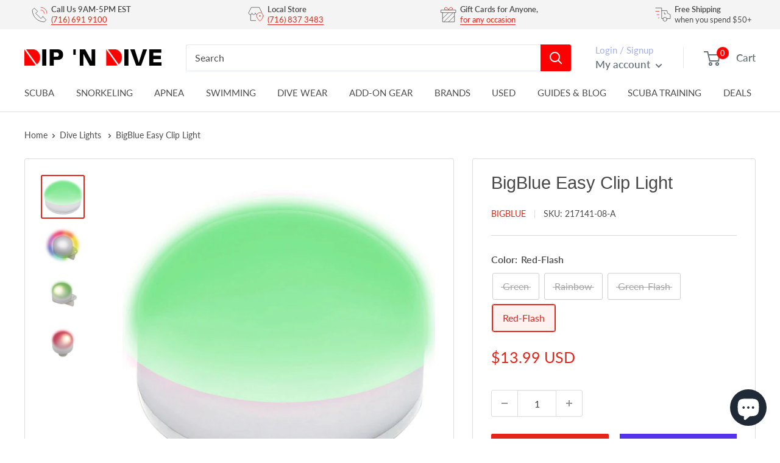

--- FILE ---
content_type: text/html; charset=utf-8
request_url: https://dipndive.com/products/bigblue-easy-clip-light
body_size: 58731
content:
<!doctype html>

<html class="no-js" lang="en">
  <head>
<!-- Start of Booster Apps Seo-0.1--><title>BigBlue Easy Clip Light | DIPNDIVE</title><meta name="description" content="Low light output so it is not distracting but bright enough to be seen by other divers. T his light easily clips on to mask straps, belts, straps and any many other locations. Each light can be set to illuminate in three color choices: Red, Blue and Green. Powered by 2x standard CR2032 coin cell batteries, the Easy Cli" /><script type="application/ld+json">
  {
    "@context": "https://schema.org",
    "@type": "Organization",
    "name": "DIPNDIVE",
    "url": "https://dipndive.com",
    "description": "Your go-to dive shop for scuba certification, dive gear, and snorkeling essentials. Trusted by divers since 1976 for expert service and top-brand equipment.","image": "https://dipndive.com/cdn/shop/t/34/assets/logo.png?v=31036",
      "logo": "https://dipndive.com/cdn/shop/t/34/assets/logo.png?v=31036","sameAs": ["https://facebook.com/dipndive", "https://twitter.com/dipndive", "https://facebook.com/dipndive", "https://youtube.com/channel/dipndive", "https://linkedin.com/dipndive"],
    "telephone": "(716)691-9100",
    "address": {
      "@type": "PostalAddress",
      "streetAddress": "25 Pineview Drive, Suite B",
      "addressLocality": "Amherst",
      "addressRegion": "New York",
      "postalCode": "14228",
      "addressCountry": "United States"
    }
  }
</script>

<script type="application/ld+json">
  {
    "@context": "https://schema.org",
    "@type": "WebSite",
    "name": "DIPNDIVE",
    "url": "https://dipndive.com",
    "potentialAction": {
      "@type": "SearchAction",
      "query-input": "required name=query",
      "target": "https://dipndive.com/search?q={query}"
    }
  }
</script><script type="application/ld+json">
  {
    "@context": "https://schema.org",
    "@type": "Product",
    "name": "BigBlue Easy Clip Light",
    "brand": {"@type": "Brand","name": "BigBlue"},
    "sku": "217141-08-A",
    "mpn": "4897025438163",
    "description": "Low light output so it is not distracting but bright enough to be seen by other divers. T\nhis light easily clips on to mask straps, belts, straps and any many other locations. Each light can be set to illuminate in three color choices: Red, Blue and Green. Powered by 2x standard CR2032 coin cell batteries, the Easy Clip can last up to 72 hours without changing batteries. A Lanyard is included to keep it attached to your equipment. Power Source:  2x CR2032 batteriesMaximum Depth:  100mWeight:  23g in air:  -3gLanyard:  YesPackage Weight Lbs:  1",
    "url": "https://dipndive.com/products/bigblue-easy-clip-light","image": "https://dipndive.com/cdn/shop/products/1926c772-47d9-4c7a-b7fb-49b901770bd6_1000x.jpg?v=1762534948","itemCondition": "https://schema.org/NewCondition",
    "offers": [{
          "@type": "Offer","price": "13.99","priceCurrency": "USD",
          "itemCondition": "https://schema.org/NewCondition",
          "url": "https://dipndive.com/products/bigblue-easy-clip-light?variant=42120800993516",
          "sku": "217141-03-A",
          "mpn": "4897025438170",
          "availability" : "https://schema.org/OutOfStock",
          "priceValidUntil": "2026-02-22","gtin13": "4897025438170"},{
          "@type": "Offer","price": "18.99","priceCurrency": "USD",
          "itemCondition": "https://schema.org/NewCondition",
          "url": "https://dipndive.com/products/bigblue-easy-clip-light?variant=42120801091820",
          "sku": "217141-05",
          "mpn": "4897025439016",
          "availability" : "https://schema.org/OutOfStock",
          "priceValidUntil": "2026-02-22","gtin13": "4897025439016"},{
          "@type": "Offer","price": "13.99","priceCurrency": "USD",
          "itemCondition": "https://schema.org/NewCondition",
          "url": "https://dipndive.com/products/bigblue-easy-clip-light?variant=42120800895212",
          "sku": "217141-07-A",
          "mpn": "4897025438170",
          "availability" : "https://schema.org/OutOfStock",
          "priceValidUntil": "2026-02-22","gtin13": "4897025438170"},{
          "@type": "Offer","price": "13.99","priceCurrency": "USD",
          "itemCondition": "https://schema.org/NewCondition",
          "url": "https://dipndive.com/products/bigblue-easy-clip-light?variant=42120800862444",
          "sku": "217141-08-A",
          "mpn": "4897025438163",
          "availability" : "https://schema.org/InStock",
          "priceValidUntil": "2026-02-22","gtin13": "4897025438163"}]}
</script>
<!-- end of Booster Apps SEO -->

<meta name="google-site-verification" content="NnbAdR9SRqVt57MqfHt7fgp7jiAC6bZelU9Qs_BNbLE" />
<script>
window.KiwiSizing = window.KiwiSizing === undefined ? {} : window.KiwiSizing;
KiwiSizing.shop = "dipndive.myshopify.com";


KiwiSizing.data = {
  collections: "263316275392,261245370560,413498147052,407740252396",
  tags: "Dive Lights,Diving Essentials,Light Type: Marker Lights,Manufacturer: BigBlue",
  product: "7467948802284",
  vendor: "BigBlue",
  type: "Lights Set",
  title: "BigBlue Easy Clip Light",
  images: ["\/\/dipndive.com\/cdn\/shop\/products\/1926c772-47d9-4c7a-b7fb-49b901770bd6.jpg?v=1762534948","\/\/dipndive.com\/cdn\/shop\/products\/f9d78dce-fa4f-4475-b45b-467f9a232883.jpg?v=1739967262","\/\/dipndive.com\/cdn\/shop\/products\/5019ce46-1989-481e-a921-a6490148a2b9.jpg?v=1739967262","\/\/dipndive.com\/cdn\/shop\/products\/b95b7d2c-e846-45ea-acda-88b8d5e13d70.jpg?v=1739967262"],
  options: [{"name":"Color","position":1,"values":["Green","Rainbow","Green-Flash","Red-Flash"]}],
  variants: [{"id":42120800993516,"title":"Green","option1":"Green","option2":null,"option3":null,"sku":"217141-03-A","requires_shipping":true,"taxable":true,"featured_image":{"id":36233859825900,"product_id":7467948802284,"position":1,"created_at":"2021-11-29T13:39:16-05:00","updated_at":"2025-11-07T12:02:28-05:00","alt":"BigBlue Easy Clip Light - DIPNDIVE","width":1000,"height":1000,"src":"\/\/dipndive.com\/cdn\/shop\/products\/1926c772-47d9-4c7a-b7fb-49b901770bd6.jpg?v=1762534948","variant_ids":[42120800993516]},"available":false,"name":"BigBlue Easy Clip Light - Green","public_title":"Green","options":["Green"],"price":1399,"weight":28,"compare_at_price":0,"inventory_management":"shopify","barcode":"4897025438170","featured_media":{"alt":"BigBlue Easy Clip Light - DIPNDIVE","id":28782461485292,"position":1,"preview_image":{"aspect_ratio":1.0,"height":1000,"width":1000,"src":"\/\/dipndive.com\/cdn\/shop\/products\/1926c772-47d9-4c7a-b7fb-49b901770bd6.jpg?v=1762534948"}},"requires_selling_plan":false,"selling_plan_allocations":[]},{"id":42120801091820,"title":"Rainbow","option1":"Rainbow","option2":null,"option3":null,"sku":"217141-05","requires_shipping":true,"taxable":true,"featured_image":{"id":36233861464300,"product_id":7467948802284,"position":2,"created_at":"2021-11-29T13:39:30-05:00","updated_at":"2025-02-19T07:14:22-05:00","alt":"BigBlue Easy Clip Light - DIPNDIVE","width":1000,"height":1000,"src":"\/\/dipndive.com\/cdn\/shop\/products\/f9d78dce-fa4f-4475-b45b-467f9a232883.jpg?v=1739967262","variant_ids":[42120801091820]},"available":false,"name":"BigBlue Easy Clip Light - Rainbow","public_title":"Rainbow","options":["Rainbow"],"price":1899,"weight":85,"compare_at_price":0,"inventory_management":"shopify","barcode":"4897025439016","featured_media":{"alt":"BigBlue Easy Clip Light - DIPNDIVE","id":28782463123692,"position":2,"preview_image":{"aspect_ratio":1.0,"height":1000,"width":1000,"src":"\/\/dipndive.com\/cdn\/shop\/products\/f9d78dce-fa4f-4475-b45b-467f9a232883.jpg?v=1739967262"}},"requires_selling_plan":false,"selling_plan_allocations":[]},{"id":42120800895212,"title":"Green-Flash","option1":"Green-Flash","option2":null,"option3":null,"sku":"217141-07-A","requires_shipping":true,"taxable":true,"featured_image":{"id":36233860448492,"product_id":7467948802284,"position":3,"created_at":"2021-11-29T13:39:23-05:00","updated_at":"2025-02-19T07:14:22-05:00","alt":"BigBlue Easy Clip Light - DIPNDIVE","width":1500,"height":1500,"src":"\/\/dipndive.com\/cdn\/shop\/products\/5019ce46-1989-481e-a921-a6490148a2b9.jpg?v=1739967262","variant_ids":[42120800895212]},"available":false,"name":"BigBlue Easy Clip Light - Green-Flash","public_title":"Green-Flash","options":["Green-Flash"],"price":1399,"weight":57,"compare_at_price":0,"inventory_management":"shopify","barcode":"4897025438170","featured_media":{"alt":"BigBlue Easy Clip Light - DIPNDIVE","id":28782462107884,"position":3,"preview_image":{"aspect_ratio":1.0,"height":1500,"width":1500,"src":"\/\/dipndive.com\/cdn\/shop\/products\/5019ce46-1989-481e-a921-a6490148a2b9.jpg?v=1739967262"}},"requires_selling_plan":false,"selling_plan_allocations":[]},{"id":42120800862444,"title":"Red-Flash","option1":"Red-Flash","option2":null,"option3":null,"sku":"217141-08-A","requires_shipping":true,"taxable":true,"featured_image":{"id":36233860153580,"product_id":7467948802284,"position":4,"created_at":"2021-11-29T13:39:20-05:00","updated_at":"2025-02-19T07:14:22-05:00","alt":"BigBlue Easy Clip Light - DIPNDIVE","width":1500,"height":1500,"src":"\/\/dipndive.com\/cdn\/shop\/products\/b95b7d2c-e846-45ea-acda-88b8d5e13d70.jpg?v=1739967262","variant_ids":[42120800862444]},"available":true,"name":"BigBlue Easy Clip Light - Red-Flash","public_title":"Red-Flash","options":["Red-Flash"],"price":1399,"weight":57,"compare_at_price":0,"inventory_management":"shopify","barcode":"4897025438163","featured_media":{"alt":"BigBlue Easy Clip Light - DIPNDIVE","id":28782461812972,"position":4,"preview_image":{"aspect_ratio":1.0,"height":1500,"width":1500,"src":"\/\/dipndive.com\/cdn\/shop\/products\/b95b7d2c-e846-45ea-acda-88b8d5e13d70.jpg?v=1739967262"}},"requires_selling_plan":false,"selling_plan_allocations":[]}],
};

</script>
      <meta charset="utf-8">
      <meta name="viewport" content="width=device-width, initial-scale=1.0, height=device-height, minimum-scale=1.0, maximum-scale=1.0">
      
      <meta name="theme-color" content="#e32619">
<link rel="canonical" href="https://dipndive.com/products/bigblue-easy-clip-light"><link rel="shortcut icon" href="//dipndive.com/cdn/shop/files/dipndive_logo_96x96.jpg?v=1617308901" type="image/png"><link rel="preload" as="style" href="//dipndive.com/cdn/shop/t/34/assets/theme.css?v=101170879944797463751730063309">
    <link rel="preload" as="script" href="//dipndive.com/cdn/shop/t/34/assets/theme.js?v=132219002375670937941730063312">
    <link rel="preconnect" href="https://cdn.shopify.com">
    <link rel="preconnect" href="https://fonts.shopifycdn.com">
    <link rel="dns-prefetch" href="https://productreviews.shopifycdn.com">
    <link rel="dns-prefetch" href="https://ajax.googleapis.com">
    <link rel="dns-prefetch" href="https://maps.googleapis.com">
    <link rel="dns-prefetch" href="https://maps.gstatic.com">

    <meta property="og:type" content="product">
  <meta property="og:title" content="BigBlue Easy Clip Light"><meta property="og:image" content="http://dipndive.com/cdn/shop/products/1926c772-47d9-4c7a-b7fb-49b901770bd6.jpg?v=1762534948">
    <meta property="og:image:secure_url" content="https://dipndive.com/cdn/shop/products/1926c772-47d9-4c7a-b7fb-49b901770bd6.jpg?v=1762534948">
    <meta property="og:image:width" content="1000">
    <meta property="og:image:height" content="1000"><meta property="product:price:amount" content="13.99">
  <meta property="product:price:currency" content="USD"><meta property="og:description" content="Low light output so it is not distracting but bright enough to be seen by other divers. T his light easily clips on to mask straps, belts, straps and any many other locations. Each light can be set to illuminate in three color choices: Red, Blue and Green. Powered by 2x standard CR2032 coin cell batteries, the Easy Cli"><meta property="og:url" content="https://dipndive.com/products/bigblue-easy-clip-light">
<meta property="og:site_name" content="DIPNDIVE"><meta name="twitter:card" content="summary"><meta name="twitter:title" content="BigBlue Easy Clip Light">
  <meta name="twitter:description" content="Low light output so it is not distracting but bright enough to be seen by other divers. T
his light easily clips on to mask straps, belts, straps and any many other locations. Each light can be set to illuminate in three color choices: Red, Blue and Green. Powered by 2x standard CR2032 coin cell batteries, the Easy Clip can last up to 72 hours without changing batteries. A Lanyard is included to keep it attached to your equipment. Power Source:  2x CR2032 batteriesMaximum Depth:  100mWeight:  23g in air:  -3gLanyard:  YesPackage Weight Lbs:  1">
  <meta name="twitter:image" content="https://dipndive.com/cdn/shop/products/1926c772-47d9-4c7a-b7fb-49b901770bd6_600x600_crop_center.jpg?v=1762534948">
    <link rel="preload" href="//dipndive.com/cdn/fonts/lato/lato_n4.c3b93d431f0091c8be23185e15c9d1fee1e971c5.woff2" as="font" type="font/woff2" crossorigin><style>
  
  @font-face {
  font-family: Lato;
  font-weight: 400;
  font-style: normal;
  font-display: swap;
  src: url("//dipndive.com/cdn/fonts/lato/lato_n4.c3b93d431f0091c8be23185e15c9d1fee1e971c5.woff2") format("woff2"),
       url("//dipndive.com/cdn/fonts/lato/lato_n4.d5c00c781efb195594fd2fd4ad04f7882949e327.woff") format("woff");
}

@font-face {
  font-family: Lato;
  font-weight: 600;
  font-style: normal;
  font-display: swap;
  src: url("//dipndive.com/cdn/fonts/lato/lato_n6.38d0e3b23b74a60f769c51d1df73fac96c580d59.woff2") format("woff2"),
       url("//dipndive.com/cdn/fonts/lato/lato_n6.3365366161bdcc36a3f97cfbb23954d8c4bf4079.woff") format("woff");
}



  @font-face {
  font-family: Lato;
  font-weight: 700;
  font-style: normal;
  font-display: swap;
  src: url("//dipndive.com/cdn/fonts/lato/lato_n7.900f219bc7337bc57a7a2151983f0a4a4d9d5dcf.woff2") format("woff2"),
       url("//dipndive.com/cdn/fonts/lato/lato_n7.a55c60751adcc35be7c4f8a0313f9698598612ee.woff") format("woff");
}

  @font-face {
  font-family: Lato;
  font-weight: 400;
  font-style: italic;
  font-display: swap;
  src: url("//dipndive.com/cdn/fonts/lato/lato_i4.09c847adc47c2fefc3368f2e241a3712168bc4b6.woff2") format("woff2"),
       url("//dipndive.com/cdn/fonts/lato/lato_i4.3c7d9eb6c1b0a2bf62d892c3ee4582b016d0f30c.woff") format("woff");
}

  @font-face {
  font-family: Lato;
  font-weight: 700;
  font-style: italic;
  font-display: swap;
  src: url("//dipndive.com/cdn/fonts/lato/lato_i7.16ba75868b37083a879b8dd9f2be44e067dfbf92.woff2") format("woff2"),
       url("//dipndive.com/cdn/fonts/lato/lato_i7.4c07c2b3b7e64ab516aa2f2081d2bb0366b9dce8.woff") format("woff");
}


  :root {
    --default-text-font-size : 15px;
    --base-text-font-size    : 16px;
    --heading-font-family    : "system_ui", -apple-system, 'Segoe UI', Roboto, 'Helvetica Neue', 'Noto Sans', 'Liberation Sans', Arial, sans-serif, 'Apple Color Emoji', 'Segoe UI Emoji', 'Segoe UI Symbol', 'Noto Color Emoji';
    --heading-font-weight    : 400;
    --heading-font-style     : normal;
    --text-font-family       : Lato, sans-serif;
    --text-font-weight       : 400;
    --text-font-style        : normal;
    --text-font-bolder-weight: 600;
    --text-link-decoration   : underline;

    --text-color               : #4d4d4d;
    --text-color-rgb           : 77, 77, 77;
    --heading-color            : #484848;
    --border-color             : #dddddd;
    --border-color-rgb         : 221, 221, 221;
    --form-border-color        : #d0d0d0;
    --accent-color             : #e32619;
    --accent-color-rgb         : 227, 38, 25;
    --link-color               : #e32619;
    --link-color-hover         : #9e1a11;
    --background               : #ffffff;
    --secondary-background     : #ffffff;
    --secondary-background-rgb : 255, 255, 255;
    --accent-background        : rgba(227, 38, 25, 0.08);

    --input-background: #ffffff;

    --error-color       : #ff0000;
    --error-background  : rgba(255, 0, 0, 0.07);
    --success-color     : #00aa00;
    --success-background: rgba(0, 170, 0, 0.11);

    --primary-button-background      : #e32619;
    --primary-button-background-rgb  : 227, 38, 25;
    --primary-button-text-color      : #ffffff;
    --secondary-button-background    : #1e2d7d;
    --secondary-button-background-rgb: 30, 45, 125;
    --secondary-button-text-color    : #ffffff;

    --header-background      : #ffffff;
    --header-text-color      : #677279;
    --header-light-text-color: #a3afef;
    --header-border-color    : rgba(163, 175, 239, 0.3);
    --header-accent-color    : #ff0000;

    --footer-background-color:    #ffffff;
    --footer-heading-text-color:  #4d4d4d;
    --footer-body-text-color:     #677279;
    --footer-body-text-color-rgb: 103, 114, 121;
    --footer-accent-color:        #e32619;
    --footer-accent-color-rgb:    227, 38, 25;
    --footer-border:              1px solid var(--border-color);
    
    --flickity-arrow-color: #aaaaaa;--product-on-sale-accent           : #e32619;
    --product-on-sale-accent-rgb       : 227, 38, 25;
    --product-on-sale-color            : #ffffff;
    --product-in-stock-color           : #008a00;
    --product-low-stock-color          : #ee0000;
    --product-sold-out-color           : #8a9297;
    --product-custom-label-1-background: #008a00;
    --product-custom-label-1-color     : #ffffff;
    --product-custom-label-2-background: #00a500;
    --product-custom-label-2-color     : #ffffff;
    --product-review-star-color        : #ffbd00;

    --mobile-container-gutter : 20px;
    --desktop-container-gutter: 40px;

    /* Shopify related variables */
    --payment-terms-background-color: #ffffff;
  }
</style>

<script>
  // IE11 does not have support for CSS variables, so we have to polyfill them
  if (!(((window || {}).CSS || {}).supports && window.CSS.supports('(--a: 0)'))) {
    const script = document.createElement('script');
    script.type = 'text/javascript';
    script.src = 'https://cdn.jsdelivr.net/npm/css-vars-ponyfill@2';
    script.onload = function() {
      cssVars({});
    };

    document.getElementsByTagName('head')[0].appendChild(script);
  }
</script>


    <script>window.performance && window.performance.mark && window.performance.mark('shopify.content_for_header.start');</script><meta name="google-site-verification" content="NnbAdR9SRqVt57MqfHt7fgp7jiAC6bZelU9Qs_BNbLE">
<meta id="shopify-digital-wallet" name="shopify-digital-wallet" content="/53840281792/digital_wallets/dialog">
<meta name="shopify-checkout-api-token" content="527ac2ceeb407fb895f7061fcb96a620">
<meta id="in-context-paypal-metadata" data-shop-id="53840281792" data-venmo-supported="false" data-environment="production" data-locale="en_US" data-paypal-v4="true" data-currency="USD">
<link rel="alternate" type="application/json+oembed" href="https://dipndive.com/products/bigblue-easy-clip-light.oembed">
<script async="async" src="/checkouts/internal/preloads.js?locale=en-US"></script>
<link rel="preconnect" href="https://shop.app" crossorigin="anonymous">
<script async="async" src="https://shop.app/checkouts/internal/preloads.js?locale=en-US&shop_id=53840281792" crossorigin="anonymous"></script>
<script id="apple-pay-shop-capabilities" type="application/json">{"shopId":53840281792,"countryCode":"US","currencyCode":"USD","merchantCapabilities":["supports3DS"],"merchantId":"gid:\/\/shopify\/Shop\/53840281792","merchantName":"DIPNDIVE","requiredBillingContactFields":["postalAddress","email","phone"],"requiredShippingContactFields":["postalAddress","email","phone"],"shippingType":"shipping","supportedNetworks":["visa","masterCard","amex","discover","elo","jcb"],"total":{"type":"pending","label":"DIPNDIVE","amount":"1.00"},"shopifyPaymentsEnabled":true,"supportsSubscriptions":true}</script>
<script id="shopify-features" type="application/json">{"accessToken":"527ac2ceeb407fb895f7061fcb96a620","betas":["rich-media-storefront-analytics"],"domain":"dipndive.com","predictiveSearch":true,"shopId":53840281792,"locale":"en"}</script>
<script>var Shopify = Shopify || {};
Shopify.shop = "dipndive.myshopify.com";
Shopify.locale = "en";
Shopify.currency = {"active":"USD","rate":"1.0"};
Shopify.country = "US";
Shopify.theme = {"name":"dipndive_new\/main","id":146941673708,"schema_name":"Warehouse","schema_version":"2.6.6","theme_store_id":null,"role":"main"};
Shopify.theme.handle = "null";
Shopify.theme.style = {"id":null,"handle":null};
Shopify.cdnHost = "dipndive.com/cdn";
Shopify.routes = Shopify.routes || {};
Shopify.routes.root = "/";</script>
<script type="module">!function(o){(o.Shopify=o.Shopify||{}).modules=!0}(window);</script>
<script>!function(o){function n(){var o=[];function n(){o.push(Array.prototype.slice.apply(arguments))}return n.q=o,n}var t=o.Shopify=o.Shopify||{};t.loadFeatures=n(),t.autoloadFeatures=n()}(window);</script>
<script>
  window.ShopifyPay = window.ShopifyPay || {};
  window.ShopifyPay.apiHost = "shop.app\/pay";
  window.ShopifyPay.redirectState = null;
</script>
<script id="shop-js-analytics" type="application/json">{"pageType":"product"}</script>
<script defer="defer" async type="module" src="//dipndive.com/cdn/shopifycloud/shop-js/modules/v2/client.init-shop-cart-sync_BT-GjEfc.en.esm.js"></script>
<script defer="defer" async type="module" src="//dipndive.com/cdn/shopifycloud/shop-js/modules/v2/chunk.common_D58fp_Oc.esm.js"></script>
<script defer="defer" async type="module" src="//dipndive.com/cdn/shopifycloud/shop-js/modules/v2/chunk.modal_xMitdFEc.esm.js"></script>
<script type="module">
  await import("//dipndive.com/cdn/shopifycloud/shop-js/modules/v2/client.init-shop-cart-sync_BT-GjEfc.en.esm.js");
await import("//dipndive.com/cdn/shopifycloud/shop-js/modules/v2/chunk.common_D58fp_Oc.esm.js");
await import("//dipndive.com/cdn/shopifycloud/shop-js/modules/v2/chunk.modal_xMitdFEc.esm.js");

  window.Shopify.SignInWithShop?.initShopCartSync?.({"fedCMEnabled":true,"windoidEnabled":true});

</script>
<script defer="defer" async type="module" src="//dipndive.com/cdn/shopifycloud/shop-js/modules/v2/client.payment-terms_Ci9AEqFq.en.esm.js"></script>
<script defer="defer" async type="module" src="//dipndive.com/cdn/shopifycloud/shop-js/modules/v2/chunk.common_D58fp_Oc.esm.js"></script>
<script defer="defer" async type="module" src="//dipndive.com/cdn/shopifycloud/shop-js/modules/v2/chunk.modal_xMitdFEc.esm.js"></script>
<script type="module">
  await import("//dipndive.com/cdn/shopifycloud/shop-js/modules/v2/client.payment-terms_Ci9AEqFq.en.esm.js");
await import("//dipndive.com/cdn/shopifycloud/shop-js/modules/v2/chunk.common_D58fp_Oc.esm.js");
await import("//dipndive.com/cdn/shopifycloud/shop-js/modules/v2/chunk.modal_xMitdFEc.esm.js");

  
</script>
<script>
  window.Shopify = window.Shopify || {};
  if (!window.Shopify.featureAssets) window.Shopify.featureAssets = {};
  window.Shopify.featureAssets['shop-js'] = {"shop-cart-sync":["modules/v2/client.shop-cart-sync_DZOKe7Ll.en.esm.js","modules/v2/chunk.common_D58fp_Oc.esm.js","modules/v2/chunk.modal_xMitdFEc.esm.js"],"init-fed-cm":["modules/v2/client.init-fed-cm_B6oLuCjv.en.esm.js","modules/v2/chunk.common_D58fp_Oc.esm.js","modules/v2/chunk.modal_xMitdFEc.esm.js"],"shop-cash-offers":["modules/v2/client.shop-cash-offers_D2sdYoxE.en.esm.js","modules/v2/chunk.common_D58fp_Oc.esm.js","modules/v2/chunk.modal_xMitdFEc.esm.js"],"shop-login-button":["modules/v2/client.shop-login-button_QeVjl5Y3.en.esm.js","modules/v2/chunk.common_D58fp_Oc.esm.js","modules/v2/chunk.modal_xMitdFEc.esm.js"],"pay-button":["modules/v2/client.pay-button_DXTOsIq6.en.esm.js","modules/v2/chunk.common_D58fp_Oc.esm.js","modules/v2/chunk.modal_xMitdFEc.esm.js"],"shop-button":["modules/v2/client.shop-button_DQZHx9pm.en.esm.js","modules/v2/chunk.common_D58fp_Oc.esm.js","modules/v2/chunk.modal_xMitdFEc.esm.js"],"avatar":["modules/v2/client.avatar_BTnouDA3.en.esm.js"],"init-windoid":["modules/v2/client.init-windoid_CR1B-cfM.en.esm.js","modules/v2/chunk.common_D58fp_Oc.esm.js","modules/v2/chunk.modal_xMitdFEc.esm.js"],"init-shop-for-new-customer-accounts":["modules/v2/client.init-shop-for-new-customer-accounts_C_vY_xzh.en.esm.js","modules/v2/client.shop-login-button_QeVjl5Y3.en.esm.js","modules/v2/chunk.common_D58fp_Oc.esm.js","modules/v2/chunk.modal_xMitdFEc.esm.js"],"init-shop-email-lookup-coordinator":["modules/v2/client.init-shop-email-lookup-coordinator_BI7n9ZSv.en.esm.js","modules/v2/chunk.common_D58fp_Oc.esm.js","modules/v2/chunk.modal_xMitdFEc.esm.js"],"init-shop-cart-sync":["modules/v2/client.init-shop-cart-sync_BT-GjEfc.en.esm.js","modules/v2/chunk.common_D58fp_Oc.esm.js","modules/v2/chunk.modal_xMitdFEc.esm.js"],"shop-toast-manager":["modules/v2/client.shop-toast-manager_DiYdP3xc.en.esm.js","modules/v2/chunk.common_D58fp_Oc.esm.js","modules/v2/chunk.modal_xMitdFEc.esm.js"],"init-customer-accounts":["modules/v2/client.init-customer-accounts_D9ZNqS-Q.en.esm.js","modules/v2/client.shop-login-button_QeVjl5Y3.en.esm.js","modules/v2/chunk.common_D58fp_Oc.esm.js","modules/v2/chunk.modal_xMitdFEc.esm.js"],"init-customer-accounts-sign-up":["modules/v2/client.init-customer-accounts-sign-up_iGw4briv.en.esm.js","modules/v2/client.shop-login-button_QeVjl5Y3.en.esm.js","modules/v2/chunk.common_D58fp_Oc.esm.js","modules/v2/chunk.modal_xMitdFEc.esm.js"],"shop-follow-button":["modules/v2/client.shop-follow-button_CqMgW2wH.en.esm.js","modules/v2/chunk.common_D58fp_Oc.esm.js","modules/v2/chunk.modal_xMitdFEc.esm.js"],"checkout-modal":["modules/v2/client.checkout-modal_xHeaAweL.en.esm.js","modules/v2/chunk.common_D58fp_Oc.esm.js","modules/v2/chunk.modal_xMitdFEc.esm.js"],"shop-login":["modules/v2/client.shop-login_D91U-Q7h.en.esm.js","modules/v2/chunk.common_D58fp_Oc.esm.js","modules/v2/chunk.modal_xMitdFEc.esm.js"],"lead-capture":["modules/v2/client.lead-capture_BJmE1dJe.en.esm.js","modules/v2/chunk.common_D58fp_Oc.esm.js","modules/v2/chunk.modal_xMitdFEc.esm.js"],"payment-terms":["modules/v2/client.payment-terms_Ci9AEqFq.en.esm.js","modules/v2/chunk.common_D58fp_Oc.esm.js","modules/v2/chunk.modal_xMitdFEc.esm.js"]};
</script>
<script>(function() {
  var isLoaded = false;
  function asyncLoad() {
    if (isLoaded) return;
    isLoaded = true;
    var urls = ["https:\/\/app.kiwisizing.com\/web\/js\/dist\/kiwiSizing\/plugin\/SizingPlugin.prod.js?v=330\u0026shop=dipndive.myshopify.com","\/\/shopify.privy.com\/widget.js?shop=dipndive.myshopify.com","https:\/\/ecommplugins-scripts.trustpilot.com\/v2.1\/js\/header.min.js?settings=eyJrZXkiOiJIRTB5T0p5Uzl1ZTg0djFnIiwicyI6InNrdSJ9\u0026v=2.5\u0026shop=dipndive.myshopify.com","https:\/\/ecommplugins-trustboxsettings.trustpilot.com\/dipndive.myshopify.com.js?settings=1723478634089\u0026shop=dipndive.myshopify.com","https:\/\/dr4qe3ddw9y32.cloudfront.net\/awin-shopify-integration-code.js?aid=103461\u0026v=shopifyApp_4.6.2\u0026ts=1727960769374\u0026shop=dipndive.myshopify.com"];
    for (var i = 0; i < urls.length; i++) {
      var s = document.createElement('script');
      s.type = 'text/javascript';
      s.async = true;
      s.src = urls[i];
      var x = document.getElementsByTagName('script')[0];
      x.parentNode.insertBefore(s, x);
    }
  };
  if(window.attachEvent) {
    window.attachEvent('onload', asyncLoad);
  } else {
    window.addEventListener('load', asyncLoad, false);
  }
})();</script>
<script id="__st">var __st={"a":53840281792,"offset":-18000,"reqid":"247b6062-c346-44c6-8b20-96a9f58e6fb6-1769230699","pageurl":"dipndive.com\/products\/bigblue-easy-clip-light","u":"81ba6297e529","p":"product","rtyp":"product","rid":7467948802284};</script>
<script>window.ShopifyPaypalV4VisibilityTracking = true;</script>
<script id="captcha-bootstrap">!function(){'use strict';const t='contact',e='account',n='new_comment',o=[[t,t],['blogs',n],['comments',n],[t,'customer']],c=[[e,'customer_login'],[e,'guest_login'],[e,'recover_customer_password'],[e,'create_customer']],r=t=>t.map((([t,e])=>`form[action*='/${t}']:not([data-nocaptcha='true']) input[name='form_type'][value='${e}']`)).join(','),a=t=>()=>t?[...document.querySelectorAll(t)].map((t=>t.form)):[];function s(){const t=[...o],e=r(t);return a(e)}const i='password',u='form_key',d=['recaptcha-v3-token','g-recaptcha-response','h-captcha-response',i],f=()=>{try{return window.sessionStorage}catch{return}},m='__shopify_v',_=t=>t.elements[u];function p(t,e,n=!1){try{const o=window.sessionStorage,c=JSON.parse(o.getItem(e)),{data:r}=function(t){const{data:e,action:n}=t;return t[m]||n?{data:e,action:n}:{data:t,action:n}}(c);for(const[e,n]of Object.entries(r))t.elements[e]&&(t.elements[e].value=n);n&&o.removeItem(e)}catch(o){console.error('form repopulation failed',{error:o})}}const l='form_type',E='cptcha';function T(t){t.dataset[E]=!0}const w=window,h=w.document,L='Shopify',v='ce_forms',y='captcha';let A=!1;((t,e)=>{const n=(g='f06e6c50-85a8-45c8-87d0-21a2b65856fe',I='https://cdn.shopify.com/shopifycloud/storefront-forms-hcaptcha/ce_storefront_forms_captcha_hcaptcha.v1.5.2.iife.js',D={infoText:'Protected by hCaptcha',privacyText:'Privacy',termsText:'Terms'},(t,e,n)=>{const o=w[L][v],c=o.bindForm;if(c)return c(t,g,e,D).then(n);var r;o.q.push([[t,g,e,D],n]),r=I,A||(h.body.append(Object.assign(h.createElement('script'),{id:'captcha-provider',async:!0,src:r})),A=!0)});var g,I,D;w[L]=w[L]||{},w[L][v]=w[L][v]||{},w[L][v].q=[],w[L][y]=w[L][y]||{},w[L][y].protect=function(t,e){n(t,void 0,e),T(t)},Object.freeze(w[L][y]),function(t,e,n,w,h,L){const[v,y,A,g]=function(t,e,n){const i=e?o:[],u=t?c:[],d=[...i,...u],f=r(d),m=r(i),_=r(d.filter((([t,e])=>n.includes(e))));return[a(f),a(m),a(_),s()]}(w,h,L),I=t=>{const e=t.target;return e instanceof HTMLFormElement?e:e&&e.form},D=t=>v().includes(t);t.addEventListener('submit',(t=>{const e=I(t);if(!e)return;const n=D(e)&&!e.dataset.hcaptchaBound&&!e.dataset.recaptchaBound,o=_(e),c=g().includes(e)&&(!o||!o.value);(n||c)&&t.preventDefault(),c&&!n&&(function(t){try{if(!f())return;!function(t){const e=f();if(!e)return;const n=_(t);if(!n)return;const o=n.value;o&&e.removeItem(o)}(t);const e=Array.from(Array(32),(()=>Math.random().toString(36)[2])).join('');!function(t,e){_(t)||t.append(Object.assign(document.createElement('input'),{type:'hidden',name:u})),t.elements[u].value=e}(t,e),function(t,e){const n=f();if(!n)return;const o=[...t.querySelectorAll(`input[type='${i}']`)].map((({name:t})=>t)),c=[...d,...o],r={};for(const[a,s]of new FormData(t).entries())c.includes(a)||(r[a]=s);n.setItem(e,JSON.stringify({[m]:1,action:t.action,data:r}))}(t,e)}catch(e){console.error('failed to persist form',e)}}(e),e.submit())}));const S=(t,e)=>{t&&!t.dataset[E]&&(n(t,e.some((e=>e===t))),T(t))};for(const o of['focusin','change'])t.addEventListener(o,(t=>{const e=I(t);D(e)&&S(e,y())}));const B=e.get('form_key'),M=e.get(l),P=B&&M;t.addEventListener('DOMContentLoaded',(()=>{const t=y();if(P)for(const e of t)e.elements[l].value===M&&p(e,B);[...new Set([...A(),...v().filter((t=>'true'===t.dataset.shopifyCaptcha))])].forEach((e=>S(e,t)))}))}(h,new URLSearchParams(w.location.search),n,t,e,['guest_login'])})(!0,!0)}();</script>
<script integrity="sha256-4kQ18oKyAcykRKYeNunJcIwy7WH5gtpwJnB7kiuLZ1E=" data-source-attribution="shopify.loadfeatures" defer="defer" src="//dipndive.com/cdn/shopifycloud/storefront/assets/storefront/load_feature-a0a9edcb.js" crossorigin="anonymous"></script>
<script crossorigin="anonymous" defer="defer" src="//dipndive.com/cdn/shopifycloud/storefront/assets/shopify_pay/storefront-65b4c6d7.js?v=20250812"></script>
<script data-source-attribution="shopify.dynamic_checkout.dynamic.init">var Shopify=Shopify||{};Shopify.PaymentButton=Shopify.PaymentButton||{isStorefrontPortableWallets:!0,init:function(){window.Shopify.PaymentButton.init=function(){};var t=document.createElement("script");t.src="https://dipndive.com/cdn/shopifycloud/portable-wallets/latest/portable-wallets.en.js",t.type="module",document.head.appendChild(t)}};
</script>
<script data-source-attribution="shopify.dynamic_checkout.buyer_consent">
  function portableWalletsHideBuyerConsent(e){var t=document.getElementById("shopify-buyer-consent"),n=document.getElementById("shopify-subscription-policy-button");t&&n&&(t.classList.add("hidden"),t.setAttribute("aria-hidden","true"),n.removeEventListener("click",e))}function portableWalletsShowBuyerConsent(e){var t=document.getElementById("shopify-buyer-consent"),n=document.getElementById("shopify-subscription-policy-button");t&&n&&(t.classList.remove("hidden"),t.removeAttribute("aria-hidden"),n.addEventListener("click",e))}window.Shopify?.PaymentButton&&(window.Shopify.PaymentButton.hideBuyerConsent=portableWalletsHideBuyerConsent,window.Shopify.PaymentButton.showBuyerConsent=portableWalletsShowBuyerConsent);
</script>
<script>
  function portableWalletsCleanup(e){e&&e.src&&console.error("Failed to load portable wallets script "+e.src);var t=document.querySelectorAll("shopify-accelerated-checkout .shopify-payment-button__skeleton, shopify-accelerated-checkout-cart .wallet-cart-button__skeleton"),e=document.getElementById("shopify-buyer-consent");for(let e=0;e<t.length;e++)t[e].remove();e&&e.remove()}function portableWalletsNotLoadedAsModule(e){e instanceof ErrorEvent&&"string"==typeof e.message&&e.message.includes("import.meta")&&"string"==typeof e.filename&&e.filename.includes("portable-wallets")&&(window.removeEventListener("error",portableWalletsNotLoadedAsModule),window.Shopify.PaymentButton.failedToLoad=e,"loading"===document.readyState?document.addEventListener("DOMContentLoaded",window.Shopify.PaymentButton.init):window.Shopify.PaymentButton.init())}window.addEventListener("error",portableWalletsNotLoadedAsModule);
</script>

<script type="module" src="https://dipndive.com/cdn/shopifycloud/portable-wallets/latest/portable-wallets.en.js" onError="portableWalletsCleanup(this)" crossorigin="anonymous"></script>
<script nomodule>
  document.addEventListener("DOMContentLoaded", portableWalletsCleanup);
</script>

<link id="shopify-accelerated-checkout-styles" rel="stylesheet" media="screen" href="https://dipndive.com/cdn/shopifycloud/portable-wallets/latest/accelerated-checkout-backwards-compat.css" crossorigin="anonymous">
<style id="shopify-accelerated-checkout-cart">
        #shopify-buyer-consent {
  margin-top: 1em;
  display: inline-block;
  width: 100%;
}

#shopify-buyer-consent.hidden {
  display: none;
}

#shopify-subscription-policy-button {
  background: none;
  border: none;
  padding: 0;
  text-decoration: underline;
  font-size: inherit;
  cursor: pointer;
}

#shopify-subscription-policy-button::before {
  box-shadow: none;
}

      </style>

<script>window.performance && window.performance.mark && window.performance.mark('shopify.content_for_header.end');</script>

    <link rel="stylesheet" href="//dipndive.com/cdn/shop/t/34/assets/theme.css?v=101170879944797463751730063309">
    <link rel="stylesheet" href="//dipndive.com/cdn/shop/t/34/assets/magecloud.css?v=106798463364456764851741875823">

    
  <script type="application/ld+json">
  {
    "@context": "http://schema.org",
    "@type": "Product",
    "offers": [{
          "@type": "Offer",
          "name": "Green",
          "availability":"https://schema.org/OutOfStock",
          "price": 13.99,
          "priceCurrency": "USD",
          "priceValidUntil": "2026-02-02","sku": "217141-03-A","url": "/products/bigblue-easy-clip-light?variant=42120800993516"
        },
{
          "@type": "Offer",
          "name": "Rainbow",
          "availability":"https://schema.org/OutOfStock",
          "price": 18.99,
          "priceCurrency": "USD",
          "priceValidUntil": "2026-02-02","sku": "217141-05","url": "/products/bigblue-easy-clip-light?variant=42120801091820"
        },
{
          "@type": "Offer",
          "name": "Green-Flash",
          "availability":"https://schema.org/OutOfStock",
          "price": 13.99,
          "priceCurrency": "USD",
          "priceValidUntil": "2026-02-02","sku": "217141-07-A","url": "/products/bigblue-easy-clip-light?variant=42120800895212"
        },
{
          "@type": "Offer",
          "name": "Red-Flash",
          "availability":"https://schema.org/InStock",
          "price": 13.99,
          "priceCurrency": "USD",
          "priceValidUntil": "2026-02-02","sku": "217141-08-A","url": "/products/bigblue-easy-clip-light?variant=42120800862444"
        }
],
      "gtin13": "4897025438163",
      "productId": "4897025438163",
    "brand": {
      "name": "BigBlue"
    },
    "name": "BigBlue Easy Clip Light",
    "description": "Low light output so it is not distracting but bright enough to be seen by other divers. T\nhis light easily clips on to mask straps, belts, straps and any many other locations. Each light can be set to illuminate in three color choices: Red, Blue and Green. Powered by 2x standard CR2032 coin cell batteries, the Easy Clip can last up to 72 hours without changing batteries. A Lanyard is included to keep it attached to your equipment. Power Source:  2x CR2032 batteriesMaximum Depth:  100mWeight:  23g in air:  -3gLanyard:  YesPackage Weight Lbs:  1",
    "category": "Lights Set",
    "url": "/products/bigblue-easy-clip-light",
    "sku": "217141-08-A",
    "image": {
      "@type": "ImageObject",
      "url": "https://dipndive.com/cdn/shop/products/1926c772-47d9-4c7a-b7fb-49b901770bd6_1024x.jpg?v=1762534948",
      "image": "https://dipndive.com/cdn/shop/products/1926c772-47d9-4c7a-b7fb-49b901770bd6_1024x.jpg?v=1762534948",
      "name": "BigBlue Easy Clip Light - DIPNDIVE",
      "width": "1024",
      "height": "1024"
    }
  }
  </script>



  <script type="application/ld+json">
  {
    "@context": "http://schema.org",
    "@type": "BreadcrumbList",
  "itemListElement": [{
      "@type": "ListItem",
      "position": 1,
      "name": "Home",
      "item": "https://dipndive.com"
    },{
          "@type": "ListItem",
          "position": 2,
          "name": "BigBlue Easy Clip Light",
          "item": "https://dipndive.com/products/bigblue-easy-clip-light"
        }]
  }
  </script>


    <script>
      // This allows to expose several variables to the global scope, to be used in scripts
      window.theme = {
        pageType: "product",
        cartCount: 0,
        moneyFormat: "${{amount}}",
        moneyWithCurrencyFormat: "${{amount}} USD",
        currencyCodeEnabled: true,
        showDiscount: true,
        discountMode: "percentage",
        searchMode: "product",
        searchUnavailableProducts: "hide",
        cartType: "drawer"
      };

      window.routes = {
        rootUrl: "\/",
        rootUrlWithoutSlash: '',
        cartUrl: "\/cart",
        cartAddUrl: "\/cart\/add",
        cartChangeUrl: "\/cart\/change",
        searchUrl: "\/search",
        productRecommendationsUrl: "\/recommendations\/products"
      };

      window.languages = {
        productRegularPrice: "Regular price",
        productSalePrice: "Sale price",
        collectionOnSaleLabel: "{{savings}} OFF",
        productFormUnavailable: "Unavailable",
        productFormAddToCart: "Add to cart",
        productFormSoldOut: "Sold out",
        productAdded: "Product has been added to your cart",
        productAddedShort: "Added!",
        shippingEstimatorNoResults: "No shipping could be found for your address.",
        shippingEstimatorOneResult: "There is one shipping rate for your address:",
        shippingEstimatorMultipleResults: "There are {{count}} shipping rates for your address:",
        shippingEstimatorErrors: "There are some errors:"
      };

      window.lazySizesConfig = {
        loadHidden: false,
        hFac: 0.8,
        expFactor: 3,
        customMedia: {
          '--phone': '(max-width: 640px)',
          '--tablet': '(min-width: 641px) and (max-width: 1023px)',
          '--lap': '(min-width: 1024px)'
        }
      };

      document.documentElement.className = document.documentElement.className.replace('no-js', 'js');
    </script><script src="//dipndive.com/cdn/shop/t/34/assets/theme.js?v=132219002375670937941730063312" defer></script>
    <script src="//dipndive.com/cdn/shop/t/34/assets/custom.js?v=102476495355921946141730063310" defer></script><script>
        (function () {
          window.onpageshow = function() {
            // We force re-freshing the cart content onpageshow, as most browsers will serve a cache copy when hitting the
            // back button, which cause staled data
            document.documentElement.dispatchEvent(new CustomEvent('cart:refresh', {
              bubbles: true,
              detail: {scrollToTop: false}
            }));
          };
        })();
      </script>











 <!--begin-boost-pfs-filter-css-->
   <link rel="preload stylesheet" href="//dipndive.com/cdn/shop/t/34/assets/boost-pfs-instant-search.css?v=69450860196812751191730063310" as="style"><link href="//dipndive.com/cdn/shop/t/34/assets/boost-pfs-custom.css?v=135680616635759360541737575105" rel="stylesheet" type="text/css" media="all" />
<style data-id="boost-pfs-style">
    .boost-pfs-filter-option-title-text {}

   .boost-pfs-filter-tree-v .boost-pfs-filter-option-title-text:before {}
    .boost-pfs-filter-tree-v .boost-pfs-filter-option.boost-pfs-filter-option-collapsed .boost-pfs-filter-option-title-text:before {}
    .boost-pfs-filter-tree-h .boost-pfs-filter-option-title-heading:before {}

    .boost-pfs-filter-refine-by .boost-pfs-filter-option-title h3 {}

    .boost-pfs-filter-option-content .boost-pfs-filter-option-item-list .boost-pfs-filter-option-item button,
    .boost-pfs-filter-option-content .boost-pfs-filter-option-item-list .boost-pfs-filter-option-item .boost-pfs-filter-button,
    .boost-pfs-filter-option-range-amount input,
    .boost-pfs-filter-tree-v .boost-pfs-filter-refine-by .boost-pfs-filter-refine-by-items .refine-by-item,
    .boost-pfs-filter-refine-by-wrapper-v .boost-pfs-filter-refine-by .boost-pfs-filter-refine-by-items .refine-by-item,
    .boost-pfs-filter-refine-by .boost-pfs-filter-option-title,
    .boost-pfs-filter-refine-by .boost-pfs-filter-refine-by-items .refine-by-item>a,
    .boost-pfs-filter-refine-by>span,
    .boost-pfs-filter-clear,
    .boost-pfs-filter-clear-all{}
    .boost-pfs-filter-tree-h .boost-pfs-filter-pc .boost-pfs-filter-refine-by-items .refine-by-item .boost-pfs-filter-clear .refine-by-type,
    .boost-pfs-filter-refine-by-wrapper-h .boost-pfs-filter-pc .boost-pfs-filter-refine-by-items .refine-by-item .boost-pfs-filter-clear .refine-by-type {}

    .boost-pfs-filter-option-multi-level-collections .boost-pfs-filter-option-multi-level-list .boost-pfs-filter-option-item .boost-pfs-filter-button-arrow .boost-pfs-arrow:before,
    .boost-pfs-filter-option-multi-level-tag .boost-pfs-filter-option-multi-level-list .boost-pfs-filter-option-item .boost-pfs-filter-button-arrow .boost-pfs-arrow:before {}

    .boost-pfs-filter-refine-by-wrapper-v .boost-pfs-filter-refine-by .boost-pfs-filter-refine-by-items .refine-by-item .boost-pfs-filter-clear:after,
    .boost-pfs-filter-refine-by-wrapper-v .boost-pfs-filter-refine-by .boost-pfs-filter-refine-by-items .refine-by-item .boost-pfs-filter-clear:before,
    .boost-pfs-filter-tree-v .boost-pfs-filter-refine-by .boost-pfs-filter-refine-by-items .refine-by-item .boost-pfs-filter-clear:after,
    .boost-pfs-filter-tree-v .boost-pfs-filter-refine-by .boost-pfs-filter-refine-by-items .refine-by-item .boost-pfs-filter-clear:before,
    .boost-pfs-filter-refine-by-wrapper-h .boost-pfs-filter-pc .boost-pfs-filter-refine-by-items .refine-by-item .boost-pfs-filter-clear:after,
    .boost-pfs-filter-refine-by-wrapper-h .boost-pfs-filter-pc .boost-pfs-filter-refine-by-items .refine-by-item .boost-pfs-filter-clear:before,
    .boost-pfs-filter-tree-h .boost-pfs-filter-pc .boost-pfs-filter-refine-by-items .refine-by-item .boost-pfs-filter-clear:after,
    .boost-pfs-filter-tree-h .boost-pfs-filter-pc .boost-pfs-filter-refine-by-items .refine-by-item .boost-pfs-filter-clear:before {}
    .boost-pfs-filter-option-range-slider .noUi-value-horizontal {}

    .boost-pfs-filter-tree-mobile-button button,
    .boost-pfs-filter-top-sorting-mobile button {}
    .boost-pfs-filter-top-sorting-mobile button>span:after {}
  </style>
 <!--end-boost-pfs-filter-css-->





  
    <script type="text/javascript">
    (function(c,l,a,r,i,t,y){
        c[a]=c[a]||function(){(c[a].q=c[a].q||[]).push(arguments)};
        t=l.createElement(r);t.async=1;t.src="https://www.clarity.ms/tag/"+i;
        y=l.getElementsByTagName(r)[0];y.parentNode.insertBefore(t,y);
    })(window, document, "clarity", "script", "nnqh171vdj");
</script>
  

<!-- BEGIN app block: shopify://apps/pagefly-page-builder/blocks/app-embed/83e179f7-59a0-4589-8c66-c0dddf959200 -->

<!-- BEGIN app snippet: pagefly-cro-ab-testing-main -->







<script>
  ;(function () {
    const url = new URL(window.location)
    const viewParam = url.searchParams.get('view')
    if (viewParam && viewParam.includes('variant-pf-')) {
      url.searchParams.set('pf_v', viewParam)
      url.searchParams.delete('view')
      window.history.replaceState({}, '', url)
    }
  })()
</script>



<script type='module'>
  
  window.PAGEFLY_CRO = window.PAGEFLY_CRO || {}

  window.PAGEFLY_CRO['data_debug'] = {
    original_template_suffix: "all_products",
    allow_ab_test: false,
    ab_test_start_time: 0,
    ab_test_end_time: 0,
    today_date_time: 1769230700000,
  }
  window.PAGEFLY_CRO['GA4'] = { enabled: false}
</script>

<!-- END app snippet -->








  <script src='https://cdn.shopify.com/extensions/019bb4f9-aed6-78a3-be91-e9d44663e6bf/pagefly-page-builder-215/assets/pagefly-helper.js' defer='defer'></script>

  <script src='https://cdn.shopify.com/extensions/019bb4f9-aed6-78a3-be91-e9d44663e6bf/pagefly-page-builder-215/assets/pagefly-general-helper.js' defer='defer'></script>

  <script src='https://cdn.shopify.com/extensions/019bb4f9-aed6-78a3-be91-e9d44663e6bf/pagefly-page-builder-215/assets/pagefly-snap-slider.js' defer='defer'></script>

  <script src='https://cdn.shopify.com/extensions/019bb4f9-aed6-78a3-be91-e9d44663e6bf/pagefly-page-builder-215/assets/pagefly-slideshow-v3.js' defer='defer'></script>

  <script src='https://cdn.shopify.com/extensions/019bb4f9-aed6-78a3-be91-e9d44663e6bf/pagefly-page-builder-215/assets/pagefly-slideshow-v4.js' defer='defer'></script>

  <script src='https://cdn.shopify.com/extensions/019bb4f9-aed6-78a3-be91-e9d44663e6bf/pagefly-page-builder-215/assets/pagefly-glider.js' defer='defer'></script>

  <script src='https://cdn.shopify.com/extensions/019bb4f9-aed6-78a3-be91-e9d44663e6bf/pagefly-page-builder-215/assets/pagefly-slideshow-v1-v2.js' defer='defer'></script>

  <script src='https://cdn.shopify.com/extensions/019bb4f9-aed6-78a3-be91-e9d44663e6bf/pagefly-page-builder-215/assets/pagefly-product-media.js' defer='defer'></script>

  <script src='https://cdn.shopify.com/extensions/019bb4f9-aed6-78a3-be91-e9d44663e6bf/pagefly-page-builder-215/assets/pagefly-product.js' defer='defer'></script>


<script id='pagefly-helper-data' type='application/json'>
  {
    "page_optimization": {
      "assets_prefetching": false
    },
    "elements_asset_mapper": {
      "Accordion": "https://cdn.shopify.com/extensions/019bb4f9-aed6-78a3-be91-e9d44663e6bf/pagefly-page-builder-215/assets/pagefly-accordion.js",
      "Accordion3": "https://cdn.shopify.com/extensions/019bb4f9-aed6-78a3-be91-e9d44663e6bf/pagefly-page-builder-215/assets/pagefly-accordion3.js",
      "CountDown": "https://cdn.shopify.com/extensions/019bb4f9-aed6-78a3-be91-e9d44663e6bf/pagefly-page-builder-215/assets/pagefly-countdown.js",
      "GMap1": "https://cdn.shopify.com/extensions/019bb4f9-aed6-78a3-be91-e9d44663e6bf/pagefly-page-builder-215/assets/pagefly-gmap.js",
      "GMap2": "https://cdn.shopify.com/extensions/019bb4f9-aed6-78a3-be91-e9d44663e6bf/pagefly-page-builder-215/assets/pagefly-gmap.js",
      "GMapBasicV2": "https://cdn.shopify.com/extensions/019bb4f9-aed6-78a3-be91-e9d44663e6bf/pagefly-page-builder-215/assets/pagefly-gmap.js",
      "GMapAdvancedV2": "https://cdn.shopify.com/extensions/019bb4f9-aed6-78a3-be91-e9d44663e6bf/pagefly-page-builder-215/assets/pagefly-gmap.js",
      "HTML.Video": "https://cdn.shopify.com/extensions/019bb4f9-aed6-78a3-be91-e9d44663e6bf/pagefly-page-builder-215/assets/pagefly-htmlvideo.js",
      "HTML.Video2": "https://cdn.shopify.com/extensions/019bb4f9-aed6-78a3-be91-e9d44663e6bf/pagefly-page-builder-215/assets/pagefly-htmlvideo2.js",
      "HTML.Video3": "https://cdn.shopify.com/extensions/019bb4f9-aed6-78a3-be91-e9d44663e6bf/pagefly-page-builder-215/assets/pagefly-htmlvideo2.js",
      "BackgroundVideo": "https://cdn.shopify.com/extensions/019bb4f9-aed6-78a3-be91-e9d44663e6bf/pagefly-page-builder-215/assets/pagefly-htmlvideo2.js",
      "Instagram": "https://cdn.shopify.com/extensions/019bb4f9-aed6-78a3-be91-e9d44663e6bf/pagefly-page-builder-215/assets/pagefly-instagram.js",
      "Instagram2": "https://cdn.shopify.com/extensions/019bb4f9-aed6-78a3-be91-e9d44663e6bf/pagefly-page-builder-215/assets/pagefly-instagram.js",
      "Insta3": "https://cdn.shopify.com/extensions/019bb4f9-aed6-78a3-be91-e9d44663e6bf/pagefly-page-builder-215/assets/pagefly-instagram3.js",
      "Tabs": "https://cdn.shopify.com/extensions/019bb4f9-aed6-78a3-be91-e9d44663e6bf/pagefly-page-builder-215/assets/pagefly-tab.js",
      "Tabs3": "https://cdn.shopify.com/extensions/019bb4f9-aed6-78a3-be91-e9d44663e6bf/pagefly-page-builder-215/assets/pagefly-tab3.js",
      "ProductBox": "https://cdn.shopify.com/extensions/019bb4f9-aed6-78a3-be91-e9d44663e6bf/pagefly-page-builder-215/assets/pagefly-cart.js",
      "FBPageBox2": "https://cdn.shopify.com/extensions/019bb4f9-aed6-78a3-be91-e9d44663e6bf/pagefly-page-builder-215/assets/pagefly-facebook.js",
      "FBLikeButton2": "https://cdn.shopify.com/extensions/019bb4f9-aed6-78a3-be91-e9d44663e6bf/pagefly-page-builder-215/assets/pagefly-facebook.js",
      "TwitterFeed2": "https://cdn.shopify.com/extensions/019bb4f9-aed6-78a3-be91-e9d44663e6bf/pagefly-page-builder-215/assets/pagefly-twitter.js",
      "Paragraph4": "https://cdn.shopify.com/extensions/019bb4f9-aed6-78a3-be91-e9d44663e6bf/pagefly-page-builder-215/assets/pagefly-paragraph4.js",

      "AliReviews": "https://cdn.shopify.com/extensions/019bb4f9-aed6-78a3-be91-e9d44663e6bf/pagefly-page-builder-215/assets/pagefly-3rd-elements.js",
      "BackInStock": "https://cdn.shopify.com/extensions/019bb4f9-aed6-78a3-be91-e9d44663e6bf/pagefly-page-builder-215/assets/pagefly-3rd-elements.js",
      "GloboBackInStock": "https://cdn.shopify.com/extensions/019bb4f9-aed6-78a3-be91-e9d44663e6bf/pagefly-page-builder-215/assets/pagefly-3rd-elements.js",
      "GrowaveWishlist": "https://cdn.shopify.com/extensions/019bb4f9-aed6-78a3-be91-e9d44663e6bf/pagefly-page-builder-215/assets/pagefly-3rd-elements.js",
      "InfiniteOptionsShopPad": "https://cdn.shopify.com/extensions/019bb4f9-aed6-78a3-be91-e9d44663e6bf/pagefly-page-builder-215/assets/pagefly-3rd-elements.js",
      "InkybayProductPersonalizer": "https://cdn.shopify.com/extensions/019bb4f9-aed6-78a3-be91-e9d44663e6bf/pagefly-page-builder-215/assets/pagefly-3rd-elements.js",
      "LimeSpot": "https://cdn.shopify.com/extensions/019bb4f9-aed6-78a3-be91-e9d44663e6bf/pagefly-page-builder-215/assets/pagefly-3rd-elements.js",
      "Loox": "https://cdn.shopify.com/extensions/019bb4f9-aed6-78a3-be91-e9d44663e6bf/pagefly-page-builder-215/assets/pagefly-3rd-elements.js",
      "Opinew": "https://cdn.shopify.com/extensions/019bb4f9-aed6-78a3-be91-e9d44663e6bf/pagefly-page-builder-215/assets/pagefly-3rd-elements.js",
      "Powr": "https://cdn.shopify.com/extensions/019bb4f9-aed6-78a3-be91-e9d44663e6bf/pagefly-page-builder-215/assets/pagefly-3rd-elements.js",
      "ProductReviews": "https://cdn.shopify.com/extensions/019bb4f9-aed6-78a3-be91-e9d44663e6bf/pagefly-page-builder-215/assets/pagefly-3rd-elements.js",
      "PushOwl": "https://cdn.shopify.com/extensions/019bb4f9-aed6-78a3-be91-e9d44663e6bf/pagefly-page-builder-215/assets/pagefly-3rd-elements.js",
      "ReCharge": "https://cdn.shopify.com/extensions/019bb4f9-aed6-78a3-be91-e9d44663e6bf/pagefly-page-builder-215/assets/pagefly-3rd-elements.js",
      "Rivyo": "https://cdn.shopify.com/extensions/019bb4f9-aed6-78a3-be91-e9d44663e6bf/pagefly-page-builder-215/assets/pagefly-3rd-elements.js",
      "TrackingMore": "https://cdn.shopify.com/extensions/019bb4f9-aed6-78a3-be91-e9d44663e6bf/pagefly-page-builder-215/assets/pagefly-3rd-elements.js",
      "Vitals": "https://cdn.shopify.com/extensions/019bb4f9-aed6-78a3-be91-e9d44663e6bf/pagefly-page-builder-215/assets/pagefly-3rd-elements.js",
      "Wiser": "https://cdn.shopify.com/extensions/019bb4f9-aed6-78a3-be91-e9d44663e6bf/pagefly-page-builder-215/assets/pagefly-3rd-elements.js"
    },
    "custom_elements_mapper": {
      "pf-click-action-element": "https://cdn.shopify.com/extensions/019bb4f9-aed6-78a3-be91-e9d44663e6bf/pagefly-page-builder-215/assets/pagefly-click-action-element.js",
      "pf-dialog-element": "https://cdn.shopify.com/extensions/019bb4f9-aed6-78a3-be91-e9d44663e6bf/pagefly-page-builder-215/assets/pagefly-dialog-element.js"
    }
  }
</script>


<!-- END app block --><script src="https://cdn.shopify.com/extensions/e8878072-2f6b-4e89-8082-94b04320908d/inbox-1254/assets/inbox-chat-loader.js" type="text/javascript" defer="defer"></script>
<script src="https://cdn.shopify.com/extensions/4e276193-403c-423f-833c-fefed71819cf/forms-2298/assets/shopify-forms-loader.js" type="text/javascript" defer="defer"></script>
<link href="https://monorail-edge.shopifysvc.com" rel="dns-prefetch">
<script>(function(){if ("sendBeacon" in navigator && "performance" in window) {try {var session_token_from_headers = performance.getEntriesByType('navigation')[0].serverTiming.find(x => x.name == '_s').description;} catch {var session_token_from_headers = undefined;}var session_cookie_matches = document.cookie.match(/_shopify_s=([^;]*)/);var session_token_from_cookie = session_cookie_matches && session_cookie_matches.length === 2 ? session_cookie_matches[1] : "";var session_token = session_token_from_headers || session_token_from_cookie || "";function handle_abandonment_event(e) {var entries = performance.getEntries().filter(function(entry) {return /monorail-edge.shopifysvc.com/.test(entry.name);});if (!window.abandonment_tracked && entries.length === 0) {window.abandonment_tracked = true;var currentMs = Date.now();var navigation_start = performance.timing.navigationStart;var payload = {shop_id: 53840281792,url: window.location.href,navigation_start,duration: currentMs - navigation_start,session_token,page_type: "product"};window.navigator.sendBeacon("https://monorail-edge.shopifysvc.com/v1/produce", JSON.stringify({schema_id: "online_store_buyer_site_abandonment/1.1",payload: payload,metadata: {event_created_at_ms: currentMs,event_sent_at_ms: currentMs}}));}}window.addEventListener('pagehide', handle_abandonment_event);}}());</script>
<script id="web-pixels-manager-setup">(function e(e,d,r,n,o){if(void 0===o&&(o={}),!Boolean(null===(a=null===(i=window.Shopify)||void 0===i?void 0:i.analytics)||void 0===a?void 0:a.replayQueue)){var i,a;window.Shopify=window.Shopify||{};var t=window.Shopify;t.analytics=t.analytics||{};var s=t.analytics;s.replayQueue=[],s.publish=function(e,d,r){return s.replayQueue.push([e,d,r]),!0};try{self.performance.mark("wpm:start")}catch(e){}var l=function(){var e={modern:/Edge?\/(1{2}[4-9]|1[2-9]\d|[2-9]\d{2}|\d{4,})\.\d+(\.\d+|)|Firefox\/(1{2}[4-9]|1[2-9]\d|[2-9]\d{2}|\d{4,})\.\d+(\.\d+|)|Chrom(ium|e)\/(9{2}|\d{3,})\.\d+(\.\d+|)|(Maci|X1{2}).+ Version\/(15\.\d+|(1[6-9]|[2-9]\d|\d{3,})\.\d+)([,.]\d+|)( \(\w+\)|)( Mobile\/\w+|) Safari\/|Chrome.+OPR\/(9{2}|\d{3,})\.\d+\.\d+|(CPU[ +]OS|iPhone[ +]OS|CPU[ +]iPhone|CPU IPhone OS|CPU iPad OS)[ +]+(15[._]\d+|(1[6-9]|[2-9]\d|\d{3,})[._]\d+)([._]\d+|)|Android:?[ /-](13[3-9]|1[4-9]\d|[2-9]\d{2}|\d{4,})(\.\d+|)(\.\d+|)|Android.+Firefox\/(13[5-9]|1[4-9]\d|[2-9]\d{2}|\d{4,})\.\d+(\.\d+|)|Android.+Chrom(ium|e)\/(13[3-9]|1[4-9]\d|[2-9]\d{2}|\d{4,})\.\d+(\.\d+|)|SamsungBrowser\/([2-9]\d|\d{3,})\.\d+/,legacy:/Edge?\/(1[6-9]|[2-9]\d|\d{3,})\.\d+(\.\d+|)|Firefox\/(5[4-9]|[6-9]\d|\d{3,})\.\d+(\.\d+|)|Chrom(ium|e)\/(5[1-9]|[6-9]\d|\d{3,})\.\d+(\.\d+|)([\d.]+$|.*Safari\/(?![\d.]+ Edge\/[\d.]+$))|(Maci|X1{2}).+ Version\/(10\.\d+|(1[1-9]|[2-9]\d|\d{3,})\.\d+)([,.]\d+|)( \(\w+\)|)( Mobile\/\w+|) Safari\/|Chrome.+OPR\/(3[89]|[4-9]\d|\d{3,})\.\d+\.\d+|(CPU[ +]OS|iPhone[ +]OS|CPU[ +]iPhone|CPU IPhone OS|CPU iPad OS)[ +]+(10[._]\d+|(1[1-9]|[2-9]\d|\d{3,})[._]\d+)([._]\d+|)|Android:?[ /-](13[3-9]|1[4-9]\d|[2-9]\d{2}|\d{4,})(\.\d+|)(\.\d+|)|Mobile Safari.+OPR\/([89]\d|\d{3,})\.\d+\.\d+|Android.+Firefox\/(13[5-9]|1[4-9]\d|[2-9]\d{2}|\d{4,})\.\d+(\.\d+|)|Android.+Chrom(ium|e)\/(13[3-9]|1[4-9]\d|[2-9]\d{2}|\d{4,})\.\d+(\.\d+|)|Android.+(UC? ?Browser|UCWEB|U3)[ /]?(15\.([5-9]|\d{2,})|(1[6-9]|[2-9]\d|\d{3,})\.\d+)\.\d+|SamsungBrowser\/(5\.\d+|([6-9]|\d{2,})\.\d+)|Android.+MQ{2}Browser\/(14(\.(9|\d{2,})|)|(1[5-9]|[2-9]\d|\d{3,})(\.\d+|))(\.\d+|)|K[Aa][Ii]OS\/(3\.\d+|([4-9]|\d{2,})\.\d+)(\.\d+|)/},d=e.modern,r=e.legacy,n=navigator.userAgent;return n.match(d)?"modern":n.match(r)?"legacy":"unknown"}(),u="modern"===l?"modern":"legacy",c=(null!=n?n:{modern:"",legacy:""})[u],f=function(e){return[e.baseUrl,"/wpm","/b",e.hashVersion,"modern"===e.buildTarget?"m":"l",".js"].join("")}({baseUrl:d,hashVersion:r,buildTarget:u}),m=function(e){var d=e.version,r=e.bundleTarget,n=e.surface,o=e.pageUrl,i=e.monorailEndpoint;return{emit:function(e){var a=e.status,t=e.errorMsg,s=(new Date).getTime(),l=JSON.stringify({metadata:{event_sent_at_ms:s},events:[{schema_id:"web_pixels_manager_load/3.1",payload:{version:d,bundle_target:r,page_url:o,status:a,surface:n,error_msg:t},metadata:{event_created_at_ms:s}}]});if(!i)return console&&console.warn&&console.warn("[Web Pixels Manager] No Monorail endpoint provided, skipping logging."),!1;try{return self.navigator.sendBeacon.bind(self.navigator)(i,l)}catch(e){}var u=new XMLHttpRequest;try{return u.open("POST",i,!0),u.setRequestHeader("Content-Type","text/plain"),u.send(l),!0}catch(e){return console&&console.warn&&console.warn("[Web Pixels Manager] Got an unhandled error while logging to Monorail."),!1}}}}({version:r,bundleTarget:l,surface:e.surface,pageUrl:self.location.href,monorailEndpoint:e.monorailEndpoint});try{o.browserTarget=l,function(e){var d=e.src,r=e.async,n=void 0===r||r,o=e.onload,i=e.onerror,a=e.sri,t=e.scriptDataAttributes,s=void 0===t?{}:t,l=document.createElement("script"),u=document.querySelector("head"),c=document.querySelector("body");if(l.async=n,l.src=d,a&&(l.integrity=a,l.crossOrigin="anonymous"),s)for(var f in s)if(Object.prototype.hasOwnProperty.call(s,f))try{l.dataset[f]=s[f]}catch(e){}if(o&&l.addEventListener("load",o),i&&l.addEventListener("error",i),u)u.appendChild(l);else{if(!c)throw new Error("Did not find a head or body element to append the script");c.appendChild(l)}}({src:f,async:!0,onload:function(){if(!function(){var e,d;return Boolean(null===(d=null===(e=window.Shopify)||void 0===e?void 0:e.analytics)||void 0===d?void 0:d.initialized)}()){var d=window.webPixelsManager.init(e)||void 0;if(d){var r=window.Shopify.analytics;r.replayQueue.forEach((function(e){var r=e[0],n=e[1],o=e[2];d.publishCustomEvent(r,n,o)})),r.replayQueue=[],r.publish=d.publishCustomEvent,r.visitor=d.visitor,r.initialized=!0}}},onerror:function(){return m.emit({status:"failed",errorMsg:"".concat(f," has failed to load")})},sri:function(e){var d=/^sha384-[A-Za-z0-9+/=]+$/;return"string"==typeof e&&d.test(e)}(c)?c:"",scriptDataAttributes:o}),m.emit({status:"loading"})}catch(e){m.emit({status:"failed",errorMsg:(null==e?void 0:e.message)||"Unknown error"})}}})({shopId: 53840281792,storefrontBaseUrl: "https://dipndive.com",extensionsBaseUrl: "https://extensions.shopifycdn.com/cdn/shopifycloud/web-pixels-manager",monorailEndpoint: "https://monorail-edge.shopifysvc.com/unstable/produce_batch",surface: "storefront-renderer",enabledBetaFlags: ["2dca8a86"],webPixelsConfigList: [{"id":"1660125420","configuration":"{\"focusDuration\":\"3\"}","eventPayloadVersion":"v1","runtimeContext":"STRICT","scriptVersion":"5267644d2647fc677b620ee257b1625c","type":"APP","apiClientId":1743893,"privacyPurposes":["ANALYTICS","SALE_OF_DATA"],"dataSharingAdjustments":{"protectedCustomerApprovalScopes":["read_customer_personal_data"]}},{"id":"528515308","configuration":"{\"config\":\"{\\\"pixel_id\\\":\\\"G-817FKM3NFX\\\",\\\"google_tag_ids\\\":[\\\"G-817FKM3NFX\\\",\\\"AW-740304620\\\",\\\"GT-TWQ57ZB\\\"],\\\"target_country\\\":\\\"US\\\",\\\"gtag_events\\\":[{\\\"type\\\":\\\"begin_checkout\\\",\\\"action_label\\\":[\\\"G-817FKM3NFX\\\",\\\"AW-740304620\\\/b-BQCOPKv_4BEOzNgOEC\\\"]},{\\\"type\\\":\\\"search\\\",\\\"action_label\\\":[\\\"G-817FKM3NFX\\\",\\\"AW-740304620\\\/-qaICObKv_4BEOzNgOEC\\\"]},{\\\"type\\\":\\\"view_item\\\",\\\"action_label\\\":[\\\"G-817FKM3NFX\\\",\\\"AW-740304620\\\/5BPoCN3Kv_4BEOzNgOEC\\\",\\\"MC-HMBB1MZNCK\\\"]},{\\\"type\\\":\\\"purchase\\\",\\\"action_label\\\":[\\\"G-817FKM3NFX\\\",\\\"AW-740304620\\\/_knKCNrKv_4BEOzNgOEC\\\",\\\"MC-HMBB1MZNCK\\\"]},{\\\"type\\\":\\\"page_view\\\",\\\"action_label\\\":[\\\"G-817FKM3NFX\\\",\\\"AW-740304620\\\/813FCN_Jv_4BEOzNgOEC\\\",\\\"MC-HMBB1MZNCK\\\"]},{\\\"type\\\":\\\"add_payment_info\\\",\\\"action_label\\\":[\\\"G-817FKM3NFX\\\",\\\"AW-740304620\\\/8rYMCOnKv_4BEOzNgOEC\\\"]},{\\\"type\\\":\\\"add_to_cart\\\",\\\"action_label\\\":[\\\"G-817FKM3NFX\\\",\\\"AW-740304620\\\/qhYlCODKv_4BEOzNgOEC\\\"]}],\\\"enable_monitoring_mode\\\":false}\"}","eventPayloadVersion":"v1","runtimeContext":"OPEN","scriptVersion":"b2a88bafab3e21179ed38636efcd8a93","type":"APP","apiClientId":1780363,"privacyPurposes":[],"dataSharingAdjustments":{"protectedCustomerApprovalScopes":["read_customer_address","read_customer_email","read_customer_name","read_customer_personal_data","read_customer_phone"]}},{"id":"501055724","configuration":"{\"advertiserId\":\"103461\",\"shopDomain\":\"dipndive.myshopify.com\",\"appVersion\":\"shopifyApp_4.6.2\"}","eventPayloadVersion":"v1","runtimeContext":"STRICT","scriptVersion":"1a9b197b9c069133fae8fa2fc7a957a6","type":"APP","apiClientId":2887701,"privacyPurposes":["ANALYTICS","MARKETING"],"dataSharingAdjustments":{"protectedCustomerApprovalScopes":["read_customer_personal_data"]}},{"id":"218169580","configuration":"{\"pixel_id\":\"951221451754232\",\"pixel_type\":\"facebook_pixel\",\"metaapp_system_user_token\":\"-\"}","eventPayloadVersion":"v1","runtimeContext":"OPEN","scriptVersion":"ca16bc87fe92b6042fbaa3acc2fbdaa6","type":"APP","apiClientId":2329312,"privacyPurposes":["ANALYTICS","MARKETING","SALE_OF_DATA"],"dataSharingAdjustments":{"protectedCustomerApprovalScopes":["read_customer_address","read_customer_email","read_customer_name","read_customer_personal_data","read_customer_phone"]}},{"id":"86016236","eventPayloadVersion":"v1","runtimeContext":"LAX","scriptVersion":"1","type":"CUSTOM","privacyPurposes":["ANALYTICS"],"name":"Google Analytics tag (migrated)"},{"id":"shopify-app-pixel","configuration":"{}","eventPayloadVersion":"v1","runtimeContext":"STRICT","scriptVersion":"0450","apiClientId":"shopify-pixel","type":"APP","privacyPurposes":["ANALYTICS","MARKETING"]},{"id":"shopify-custom-pixel","eventPayloadVersion":"v1","runtimeContext":"LAX","scriptVersion":"0450","apiClientId":"shopify-pixel","type":"CUSTOM","privacyPurposes":["ANALYTICS","MARKETING"]}],isMerchantRequest: false,initData: {"shop":{"name":"DIPNDIVE","paymentSettings":{"currencyCode":"USD"},"myshopifyDomain":"dipndive.myshopify.com","countryCode":"US","storefrontUrl":"https:\/\/dipndive.com"},"customer":null,"cart":null,"checkout":null,"productVariants":[{"price":{"amount":13.99,"currencyCode":"USD"},"product":{"title":"BigBlue Easy Clip Light","vendor":"BigBlue","id":"7467948802284","untranslatedTitle":"BigBlue Easy Clip Light","url":"\/products\/bigblue-easy-clip-light","type":"Lights Set"},"id":"42120800993516","image":{"src":"\/\/dipndive.com\/cdn\/shop\/products\/1926c772-47d9-4c7a-b7fb-49b901770bd6.jpg?v=1762534948"},"sku":"217141-03-A","title":"Green","untranslatedTitle":"Green"},{"price":{"amount":18.99,"currencyCode":"USD"},"product":{"title":"BigBlue Easy Clip Light","vendor":"BigBlue","id":"7467948802284","untranslatedTitle":"BigBlue Easy Clip Light","url":"\/products\/bigblue-easy-clip-light","type":"Lights Set"},"id":"42120801091820","image":{"src":"\/\/dipndive.com\/cdn\/shop\/products\/f9d78dce-fa4f-4475-b45b-467f9a232883.jpg?v=1739967262"},"sku":"217141-05","title":"Rainbow","untranslatedTitle":"Rainbow"},{"price":{"amount":13.99,"currencyCode":"USD"},"product":{"title":"BigBlue Easy Clip Light","vendor":"BigBlue","id":"7467948802284","untranslatedTitle":"BigBlue Easy Clip Light","url":"\/products\/bigblue-easy-clip-light","type":"Lights Set"},"id":"42120800895212","image":{"src":"\/\/dipndive.com\/cdn\/shop\/products\/5019ce46-1989-481e-a921-a6490148a2b9.jpg?v=1739967262"},"sku":"217141-07-A","title":"Green-Flash","untranslatedTitle":"Green-Flash"},{"price":{"amount":13.99,"currencyCode":"USD"},"product":{"title":"BigBlue Easy Clip Light","vendor":"BigBlue","id":"7467948802284","untranslatedTitle":"BigBlue Easy Clip Light","url":"\/products\/bigblue-easy-clip-light","type":"Lights Set"},"id":"42120800862444","image":{"src":"\/\/dipndive.com\/cdn\/shop\/products\/b95b7d2c-e846-45ea-acda-88b8d5e13d70.jpg?v=1739967262"},"sku":"217141-08-A","title":"Red-Flash","untranslatedTitle":"Red-Flash"}],"purchasingCompany":null},},"https://dipndive.com/cdn","fcfee988w5aeb613cpc8e4bc33m6693e112",{"modern":"","legacy":""},{"shopId":"53840281792","storefrontBaseUrl":"https:\/\/dipndive.com","extensionBaseUrl":"https:\/\/extensions.shopifycdn.com\/cdn\/shopifycloud\/web-pixels-manager","surface":"storefront-renderer","enabledBetaFlags":"[\"2dca8a86\"]","isMerchantRequest":"false","hashVersion":"fcfee988w5aeb613cpc8e4bc33m6693e112","publish":"custom","events":"[[\"page_viewed\",{}],[\"product_viewed\",{\"productVariant\":{\"price\":{\"amount\":13.99,\"currencyCode\":\"USD\"},\"product\":{\"title\":\"BigBlue Easy Clip Light\",\"vendor\":\"BigBlue\",\"id\":\"7467948802284\",\"untranslatedTitle\":\"BigBlue Easy Clip Light\",\"url\":\"\/products\/bigblue-easy-clip-light\",\"type\":\"Lights Set\"},\"id\":\"42120800862444\",\"image\":{\"src\":\"\/\/dipndive.com\/cdn\/shop\/products\/b95b7d2c-e846-45ea-acda-88b8d5e13d70.jpg?v=1739967262\"},\"sku\":\"217141-08-A\",\"title\":\"Red-Flash\",\"untranslatedTitle\":\"Red-Flash\"}}]]"});</script><script>
  window.ShopifyAnalytics = window.ShopifyAnalytics || {};
  window.ShopifyAnalytics.meta = window.ShopifyAnalytics.meta || {};
  window.ShopifyAnalytics.meta.currency = 'USD';
  var meta = {"product":{"id":7467948802284,"gid":"gid:\/\/shopify\/Product\/7467948802284","vendor":"BigBlue","type":"Lights Set","handle":"bigblue-easy-clip-light","variants":[{"id":42120800993516,"price":1399,"name":"BigBlue Easy Clip Light - Green","public_title":"Green","sku":"217141-03-A"},{"id":42120801091820,"price":1899,"name":"BigBlue Easy Clip Light - Rainbow","public_title":"Rainbow","sku":"217141-05"},{"id":42120800895212,"price":1399,"name":"BigBlue Easy Clip Light - Green-Flash","public_title":"Green-Flash","sku":"217141-07-A"},{"id":42120800862444,"price":1399,"name":"BigBlue Easy Clip Light - Red-Flash","public_title":"Red-Flash","sku":"217141-08-A"}],"remote":false},"page":{"pageType":"product","resourceType":"product","resourceId":7467948802284,"requestId":"247b6062-c346-44c6-8b20-96a9f58e6fb6-1769230699"}};
  for (var attr in meta) {
    window.ShopifyAnalytics.meta[attr] = meta[attr];
  }
</script>
<script class="analytics">
  (function () {
    var customDocumentWrite = function(content) {
      var jquery = null;

      if (window.jQuery) {
        jquery = window.jQuery;
      } else if (window.Checkout && window.Checkout.$) {
        jquery = window.Checkout.$;
      }

      if (jquery) {
        jquery('body').append(content);
      }
    };

    var hasLoggedConversion = function(token) {
      if (token) {
        return document.cookie.indexOf('loggedConversion=' + token) !== -1;
      }
      return false;
    }

    var setCookieIfConversion = function(token) {
      if (token) {
        var twoMonthsFromNow = new Date(Date.now());
        twoMonthsFromNow.setMonth(twoMonthsFromNow.getMonth() + 2);

        document.cookie = 'loggedConversion=' + token + '; expires=' + twoMonthsFromNow;
      }
    }

    var trekkie = window.ShopifyAnalytics.lib = window.trekkie = window.trekkie || [];
    if (trekkie.integrations) {
      return;
    }
    trekkie.methods = [
      'identify',
      'page',
      'ready',
      'track',
      'trackForm',
      'trackLink'
    ];
    trekkie.factory = function(method) {
      return function() {
        var args = Array.prototype.slice.call(arguments);
        args.unshift(method);
        trekkie.push(args);
        return trekkie;
      };
    };
    for (var i = 0; i < trekkie.methods.length; i++) {
      var key = trekkie.methods[i];
      trekkie[key] = trekkie.factory(key);
    }
    trekkie.load = function(config) {
      trekkie.config = config || {};
      trekkie.config.initialDocumentCookie = document.cookie;
      var first = document.getElementsByTagName('script')[0];
      var script = document.createElement('script');
      script.type = 'text/javascript';
      script.onerror = function(e) {
        var scriptFallback = document.createElement('script');
        scriptFallback.type = 'text/javascript';
        scriptFallback.onerror = function(error) {
                var Monorail = {
      produce: function produce(monorailDomain, schemaId, payload) {
        var currentMs = new Date().getTime();
        var event = {
          schema_id: schemaId,
          payload: payload,
          metadata: {
            event_created_at_ms: currentMs,
            event_sent_at_ms: currentMs
          }
        };
        return Monorail.sendRequest("https://" + monorailDomain + "/v1/produce", JSON.stringify(event));
      },
      sendRequest: function sendRequest(endpointUrl, payload) {
        // Try the sendBeacon API
        if (window && window.navigator && typeof window.navigator.sendBeacon === 'function' && typeof window.Blob === 'function' && !Monorail.isIos12()) {
          var blobData = new window.Blob([payload], {
            type: 'text/plain'
          });

          if (window.navigator.sendBeacon(endpointUrl, blobData)) {
            return true;
          } // sendBeacon was not successful

        } // XHR beacon

        var xhr = new XMLHttpRequest();

        try {
          xhr.open('POST', endpointUrl);
          xhr.setRequestHeader('Content-Type', 'text/plain');
          xhr.send(payload);
        } catch (e) {
          console.log(e);
        }

        return false;
      },
      isIos12: function isIos12() {
        return window.navigator.userAgent.lastIndexOf('iPhone; CPU iPhone OS 12_') !== -1 || window.navigator.userAgent.lastIndexOf('iPad; CPU OS 12_') !== -1;
      }
    };
    Monorail.produce('monorail-edge.shopifysvc.com',
      'trekkie_storefront_load_errors/1.1',
      {shop_id: 53840281792,
      theme_id: 146941673708,
      app_name: "storefront",
      context_url: window.location.href,
      source_url: "//dipndive.com/cdn/s/trekkie.storefront.8d95595f799fbf7e1d32231b9a28fd43b70c67d3.min.js"});

        };
        scriptFallback.async = true;
        scriptFallback.src = '//dipndive.com/cdn/s/trekkie.storefront.8d95595f799fbf7e1d32231b9a28fd43b70c67d3.min.js';
        first.parentNode.insertBefore(scriptFallback, first);
      };
      script.async = true;
      script.src = '//dipndive.com/cdn/s/trekkie.storefront.8d95595f799fbf7e1d32231b9a28fd43b70c67d3.min.js';
      first.parentNode.insertBefore(script, first);
    };
    trekkie.load(
      {"Trekkie":{"appName":"storefront","development":false,"defaultAttributes":{"shopId":53840281792,"isMerchantRequest":null,"themeId":146941673708,"themeCityHash":"17723269552891227824","contentLanguage":"en","currency":"USD","eventMetadataId":"ce8e3980-04ba-470d-8981-4644b3275da6"},"isServerSideCookieWritingEnabled":true,"monorailRegion":"shop_domain","enabledBetaFlags":["65f19447"]},"Session Attribution":{},"S2S":{"facebookCapiEnabled":true,"source":"trekkie-storefront-renderer","apiClientId":580111}}
    );

    var loaded = false;
    trekkie.ready(function() {
      if (loaded) return;
      loaded = true;

      window.ShopifyAnalytics.lib = window.trekkie;

      var originalDocumentWrite = document.write;
      document.write = customDocumentWrite;
      try { window.ShopifyAnalytics.merchantGoogleAnalytics.call(this); } catch(error) {};
      document.write = originalDocumentWrite;

      window.ShopifyAnalytics.lib.page(null,{"pageType":"product","resourceType":"product","resourceId":7467948802284,"requestId":"247b6062-c346-44c6-8b20-96a9f58e6fb6-1769230699","shopifyEmitted":true});

      var match = window.location.pathname.match(/checkouts\/(.+)\/(thank_you|post_purchase)/)
      var token = match? match[1]: undefined;
      if (!hasLoggedConversion(token)) {
        setCookieIfConversion(token);
        window.ShopifyAnalytics.lib.track("Viewed Product",{"currency":"USD","variantId":42120800993516,"productId":7467948802284,"productGid":"gid:\/\/shopify\/Product\/7467948802284","name":"BigBlue Easy Clip Light - Green","price":"13.99","sku":"217141-03-A","brand":"BigBlue","variant":"Green","category":"Lights Set","nonInteraction":true,"remote":false},undefined,undefined,{"shopifyEmitted":true});
      window.ShopifyAnalytics.lib.track("monorail:\/\/trekkie_storefront_viewed_product\/1.1",{"currency":"USD","variantId":42120800993516,"productId":7467948802284,"productGid":"gid:\/\/shopify\/Product\/7467948802284","name":"BigBlue Easy Clip Light - Green","price":"13.99","sku":"217141-03-A","brand":"BigBlue","variant":"Green","category":"Lights Set","nonInteraction":true,"remote":false,"referer":"https:\/\/dipndive.com\/products\/bigblue-easy-clip-light"});
      }
    });


        var eventsListenerScript = document.createElement('script');
        eventsListenerScript.async = true;
        eventsListenerScript.src = "//dipndive.com/cdn/shopifycloud/storefront/assets/shop_events_listener-3da45d37.js";
        document.getElementsByTagName('head')[0].appendChild(eventsListenerScript);

})();</script>
  <script>
  if (!window.ga || (window.ga && typeof window.ga !== 'function')) {
    window.ga = function ga() {
      (window.ga.q = window.ga.q || []).push(arguments);
      if (window.Shopify && window.Shopify.analytics && typeof window.Shopify.analytics.publish === 'function') {
        window.Shopify.analytics.publish("ga_stub_called", {}, {sendTo: "google_osp_migration"});
      }
      console.error("Shopify's Google Analytics stub called with:", Array.from(arguments), "\nSee https://help.shopify.com/manual/promoting-marketing/pixels/pixel-migration#google for more information.");
    };
    if (window.Shopify && window.Shopify.analytics && typeof window.Shopify.analytics.publish === 'function') {
      window.Shopify.analytics.publish("ga_stub_initialized", {}, {sendTo: "google_osp_migration"});
    }
  }
</script>
<script
  defer
  src="https://dipndive.com/cdn/shopifycloud/perf-kit/shopify-perf-kit-3.0.4.min.js"
  data-application="storefront-renderer"
  data-shop-id="53840281792"
  data-render-region="gcp-us-east1"
  data-page-type="product"
  data-theme-instance-id="146941673708"
  data-theme-name="Warehouse"
  data-theme-version="2.6.6"
  data-monorail-region="shop_domain"
  data-resource-timing-sampling-rate="10"
  data-shs="true"
  data-shs-beacon="true"
  data-shs-export-with-fetch="true"
  data-shs-logs-sample-rate="1"
  data-shs-beacon-endpoint="https://dipndive.com/api/collect"
></script>
</head>

  <body class="warehouse--v1 features--animate-zoom template-product " data-instant-intensity="viewport"><svg class="visually-hidden">
      <linearGradient id="rating-star-gradient-half">
        <stop offset="50%" stop-color="var(--product-review-star-color)" />
        <stop offset="50%" stop-color="rgba(var(--text-color-rgb), .4)" stop-opacity="0.4" />
      </linearGradient>
    </svg>

    <a href="#main" class="visually-hidden skip-to-content">Skip to content</a>
    <span class="loading-bar"></span>

    <div id="shopify-section-top_bar" class="shopify-section"><div class="container"
      data-section-id="top_bar">
    <div class="text-with-icons topbar_wrap"><div class="text-with-icons__item icons_item_wrap" data-block-index="0" style="text-align:left;">
          <div class="text-with-icons__icon-wrapper"><svg focusable="false" class="icon icon--bi-phone " viewBox="0 0 24 24" role="presentation">
      <g stroke-width="0.7" fill="none" fill-rule="evenodd" stroke-linecap="square">
        <path d="M17 15l-3 3-8-8 3-3-5-5-3 3c0 9.941 8.059 18 18 18l3-3-5-5z" stroke="#484848"></path>
        <path d="M14 1c4.971 0 9 4.029 9 9m-9-5c2.761 0 5 2.239 5 5" stroke="#e32619"></path>
      </g>
    </svg></div><div class="text-with-icons__content-wrapper" style="align-self: center;"><p class="text-with-icons__title text--strong">Call Us 9AM-5PM EST</p><div class="text-with-icons__content rte">
                  <p><a href="tel:+1-716-691-9100" title="online sales department phone number tel:+1-716-691-9100">(716) 691 9100</a></p>
                </div></div></div><div class="text-with-icons__item icons_item_wrap" data-block-index="1" style="text-align:left;">
          <div class="text-with-icons__icon-wrapper"><svg focusable="false" viewBox="0 0 24 24" role="presentation">
      <g transform="translate(1 1)" fill="none" fill-rule="evenodd">
        <path d="M12.374 10.997C11.052 10.931 10 9.839 10 8.5 10 9.881 8.881 11 7.5 11S5 9.881 5 8.5C5 9.881 3.881 11 2.5 11S0 9.958 0 8l4-8h12l4 8M3 11v9h8" stroke="#484848" stroke-width="0.7"></path>
        <path d="M22 13c0 3.1-5 8.1-5 8.1s-5-5-5-8.1c0-3.2 2.6-5 5-5s5 1.8 5 5z" stroke="#e32619" stroke-width="0.7" stroke-linecap="square"></path>
        <circle fill="#e32619" fill-rule="nonzero" cx="17" cy="13" r="1"></circle>
      </g>
    </svg></div><div class="text-with-icons__content-wrapper" style="align-self: center;"><p class="text-with-icons__title text--strong">Local Store</p><div class="text-with-icons__content rte">
                  <p><a href="tel:+1-716-837-3483" title="dive training department and local store phone number tel:+1-716-837-3483">(716) 837 3483</a></p>
                </div></div></div><div class="text-with-icons__item icons_item_wrap" data-block-index="2" style="text-align:left;">
          <div class="text-with-icons__icon-wrapper"><svg focusable="false" viewBox="0 0 24 24" role="presentation">
      <g stroke-width="0.7" fill="none" fill-rule="evenodd">
        <path d="M3 18l9-9M11.9999905 23.0000095l9.0000152-9.0000143M5 23L19 9" stroke="#484848"></path>
        <path stroke="#484848" stroke-linecap="square" d="M21 9v14H3V9"></path>
        <path d="M6 3c0-1.1.9000001-2 2-2 3 0 4 4 4 4H8c-1.1000004 0-2-.9000001-2-2zM18 3c0-1.1-.8999996-2-2-2-3 0-4 4-4 4h4c1.1000004 0 2-.9000001 2-2z" stroke="#e32619" stroke-linecap="square"></path>
        <path stroke="#484848" stroke-linecap="square" d="M1 5h22v4H1z"></path>
      </g>
    </svg></div><div class="text-with-icons__content-wrapper" style="align-self: center;"><p class="text-with-icons__title text--strong">Gift Cards for Anyone,</p><div class="text-with-icons__content rte">
                  <p><a href="/products/dipndive-gift-card" title="DIPNDIVE Gift Card">for any occasion</a></p>
                </div></div></div><div class="text-with-icons__item icons_item_wrap" data-block-index="3" style="text-align:left;">
          <div class="text-with-icons__icon-wrapper"><svg focusable="false" viewBox="0 0 24 22" role="presentation">
      <g transform="translate(1 1)" stroke-width="0.7" fill="none" fill-rule="evenodd">
        <path d="M5 10H2M5 15H4" stroke="#e32619" stroke-linecap="square"></path>
        <path stroke="#484848" d="M16.829 16H22v-6l-4-2-1-4H9v12h2.171"></path>
        <path d="M0 5h5" stroke="#e32619" stroke-linecap="square"></path>
        <path stroke="#484848" stroke-linecap="square" d="M0 0h9v4"></path>
        <circle stroke="#484848" stroke-linecap="square" cx="14" cy="17" r="3"></circle>
        <path stroke="#484848" stroke-linecap="square" d="M13 7v2h2"></path>
      </g>
    </svg></div><div class="text-with-icons__content-wrapper" style="align-self: center;"><p class="text-with-icons__title text--strong">Free Shipping</p><div class="text-with-icons__content rte">
                  <p>when you spend $50+</p>
                </div></div></div></div>
  </div><style>
  div#shopify-section-top_bar {
    background: #f4f4f4;
  }
  .topbar_wrap > * {
    font-size: 13px;
  }
  .topbar_wrap{
    display: flex;
    padding: 0;
    margin: auto;
    align-items: center;
    height: 48px;
    justify-content: space-between;
  }
  .icons_item_wrap{
    flex-basis: auto;
    margin: 0 6px;
    width: auto;
  }
  .text-with-icons__icon-wrapper {
    margin: 10px 6px;
  }
  .text-with-icons__icon-wrapper svg {
    width: 26px;
    height: auto;
  }
  .text-with-icons__item {
    line-height: 1;
  }

@media screen and (max-width: 641px) {
  .topbar_wrap > * {
    font-size: calc(13px - 3px);
  }
  .text-with-icons__icon-wrapper svg {
    width: calc(26px - 5px);
    height: auto;
  }
  .icons_item_wrap {
    display: flex;
    margin: 0;
  }
  .text-with-icons__content {
    display: none;
  }
  .topbar_wrap {
    justify-content: space-between;
    height: calc(48px - 6px);
  }
}
</style>

</div>
    <div id="shopify-section-announcement-bar" class="shopify-section"></div>
<div id="shopify-section-popups" class="shopify-section"><div data-section-id="popups" data-section-type="popups">

            <aside class="modal modal--newsletter" data-popup-type="newsletter" data-popup-settings='
              {
                "apparitionDelay": 10,
                "showOnlyOnce": true
              }
            ' aria-hidden="true" >
              <div class="modal__dialog" role="dialog">
                <div class="popup-newsletter"><h3 class="popup-newsletter__title heading">Unlock 10% Off Your Order</h3><button class="popup-newsletter__close link" data-action="close-popup" aria-label="Close"><svg focusable="false" class="icon icon--close " viewBox="0 0 19 19" role="presentation">
      <path d="M9.1923882 8.39339828l7.7781745-7.7781746 1.4142136 1.41421357-7.7781746 7.77817459 7.7781746 7.77817456L16.9705627 19l-7.7781745-7.7781746L1.41421356 19 0 17.5857864l7.7781746-7.77817456L0 2.02943725 1.41421356.61522369 9.1923882 8.39339828z" fill="currentColor" fill-rule="evenodd"></path>
    </svg></button><div class="popup-newsletter__content rte">
                      <p>Sign up for updates, expert tips, and gear news - plus a welcome discount just for joining.<br/><br/><em>Excludes select brands. New subscribers only.</em></p>
                    </div><form method="post" action="/contact#newsletter-popup" id="newsletter-popup" accept-charset="UTF-8" class="form popup-newsletter__form"><input type="hidden" name="form_type" value="customer" /><input type="hidden" name="utf8" value="✓" /><input type="hidden" name="contact[tags]" value="newsletter">

                        <div class="form__input-wrapper form__input-wrapper--labelled">
                          <input id="newsletter-popup[email]" type="email" class="form__field form__field--text" name="contact[email]" autofocus required="required">
                          <label for="newsletter-popup[email]" class="form__floating-label">Your email</label>
                        </div>

                        <button class="button button--primary button--full" type="submit">Subscribe</button></form></div>
              </div>
            </aside></div>

</div>
<div id="shopify-section-header" class="shopify-section shopify-section__header"><link rel="stylesheet" href="//dipndive.com/cdn/shop/t/34/assets/mega_menu.css?v=64825132635333955261730063310"><section data-section-id="header" data-section-type="header" data-section-settings='{
  "navigationLayout": "inline",
  "desktopOpenTrigger": "hover",
  "useStickyHeader": true
}'>
  <header class="header header--inline " role="banner">
    <div class="container">
      <div class="header__inner"><nav class="header__mobile-nav hidden-lap-and-up">
            <button class="header__mobile-nav-toggle icon-state touch-area" data-action="toggle-menu" aria-expanded="false" aria-haspopup="true" aria-controls="mobile-menu" aria-label="Open menu">
              <span class="icon-state__primary"><svg focusable="false" class="icon icon--hamburger-mobile " viewBox="0 0 20 16" role="presentation">
      <path d="M0 14h20v2H0v-2zM0 0h20v2H0V0zm0 7h20v2H0V7z" fill="currentColor" fill-rule="evenodd"></path>
    </svg></span>
              <span class="icon-state__secondary"><svg focusable="false" class="icon icon--close " viewBox="0 0 19 19" role="presentation">
      <path d="M9.1923882 8.39339828l7.7781745-7.7781746 1.4142136 1.41421357-7.7781746 7.77817459 7.7781746 7.77817456L16.9705627 19l-7.7781745-7.7781746L1.41421356 19 0 17.5857864l7.7781746-7.77817456L0 2.02943725 1.41421356.61522369 9.1923882 8.39339828z" fill="currentColor" fill-rule="evenodd"></path>
    </svg></span>
            </button><div id="mobile-menu" class="mobile-menu" aria-hidden="true"><svg focusable="false" class="icon icon--nav-triangle-borderless " viewBox="0 0 20 9" role="presentation">
      <path d="M.47108938 9c.2694725-.26871321.57077721-.56867841.90388257-.89986354C3.12384116 6.36134886 5.74788116 3.76338565 9.2467995.30653888c.4145057-.4095171 1.0844277-.40860098 1.4977971.00205122L19.4935156 9H.47108938z" fill="#ffffff"></path>
    </svg><div class="mobile-menu__inner">
    <div class="mobile-menu__panel">
      <div class="mobile-menu__section">
        <ul class="mobile-menu__nav" data-type="menu" role="list"><li class="mobile-menu__nav-item"><button class="mobile-menu__nav-link" data-type="menuitem" aria-haspopup="true" aria-expanded="false" aria-controls="mobile-panel-0" data-action="open-panel">SCUBA<svg focusable="false" class="icon icon--arrow-right " viewBox="0 0 8 12" role="presentation">
      <path stroke="currentColor" stroke-width="2" d="M2 2l4 4-4 4" fill="none" stroke-linecap="square"></path>
    </svg></button></li><li class="mobile-menu__nav-item"><button class="mobile-menu__nav-link" data-type="menuitem" aria-haspopup="true" aria-expanded="false" aria-controls="mobile-panel-1" data-action="open-panel">SNORKELING<svg focusable="false" class="icon icon--arrow-right " viewBox="0 0 8 12" role="presentation">
      <path stroke="currentColor" stroke-width="2" d="M2 2l4 4-4 4" fill="none" stroke-linecap="square"></path>
    </svg></button></li><li class="mobile-menu__nav-item"><button class="mobile-menu__nav-link" data-type="menuitem" aria-haspopup="true" aria-expanded="false" aria-controls="mobile-panel-2" data-action="open-panel">APNEA<svg focusable="false" class="icon icon--arrow-right " viewBox="0 0 8 12" role="presentation">
      <path stroke="currentColor" stroke-width="2" d="M2 2l4 4-4 4" fill="none" stroke-linecap="square"></path>
    </svg></button></li><li class="mobile-menu__nav-item"><button class="mobile-menu__nav-link" data-type="menuitem" aria-haspopup="true" aria-expanded="false" aria-controls="mobile-panel-3" data-action="open-panel">SWIMMING<svg focusable="false" class="icon icon--arrow-right " viewBox="0 0 8 12" role="presentation">
      <path stroke="currentColor" stroke-width="2" d="M2 2l4 4-4 4" fill="none" stroke-linecap="square"></path>
    </svg></button></li><li class="mobile-menu__nav-item"><button class="mobile-menu__nav-link" data-type="menuitem" aria-haspopup="true" aria-expanded="false" aria-controls="mobile-panel-4" data-action="open-panel">DIVE WEAR<svg focusable="false" class="icon icon--arrow-right " viewBox="0 0 8 12" role="presentation">
      <path stroke="currentColor" stroke-width="2" d="M2 2l4 4-4 4" fill="none" stroke-linecap="square"></path>
    </svg></button></li><li class="mobile-menu__nav-item"><button class="mobile-menu__nav-link" data-type="menuitem" aria-haspopup="true" aria-expanded="false" aria-controls="mobile-panel-5" data-action="open-panel">ADD-ON GEAR<svg focusable="false" class="icon icon--arrow-right " viewBox="0 0 8 12" role="presentation">
      <path stroke="currentColor" stroke-width="2" d="M2 2l4 4-4 4" fill="none" stroke-linecap="square"></path>
    </svg></button></li><li class="mobile-menu__nav-item"><button class="mobile-menu__nav-link" data-type="menuitem" aria-haspopup="true" aria-expanded="false" aria-controls="mobile-panel-6" data-action="open-panel">BRANDS<svg focusable="false" class="icon icon--arrow-right " viewBox="0 0 8 12" role="presentation">
      <path stroke="currentColor" stroke-width="2" d="M2 2l4 4-4 4" fill="none" stroke-linecap="square"></path>
    </svg></button></li><li class="mobile-menu__nav-item"><button class="mobile-menu__nav-link" data-type="menuitem" aria-haspopup="true" aria-expanded="false" aria-controls="mobile-panel-7" data-action="open-panel">USED<svg focusable="false" class="icon icon--arrow-right " viewBox="0 0 8 12" role="presentation">
      <path stroke="currentColor" stroke-width="2" d="M2 2l4 4-4 4" fill="none" stroke-linecap="square"></path>
    </svg></button></li><li class="mobile-menu__nav-item"><button class="mobile-menu__nav-link" data-type="menuitem" aria-haspopup="true" aria-expanded="false" aria-controls="mobile-panel-8" data-action="open-panel">GUIDES & BLOG<svg focusable="false" class="icon icon--arrow-right " viewBox="0 0 8 12" role="presentation">
      <path stroke="currentColor" stroke-width="2" d="M2 2l4 4-4 4" fill="none" stroke-linecap="square"></path>
    </svg></button></li><li class="mobile-menu__nav-item"><button class="mobile-menu__nav-link" data-type="menuitem" aria-haspopup="true" aria-expanded="false" aria-controls="mobile-panel-9" data-action="open-panel">SCUBA TRAINING<svg focusable="false" class="icon icon--arrow-right " viewBox="0 0 8 12" role="presentation">
      <path stroke="currentColor" stroke-width="2" d="M2 2l4 4-4 4" fill="none" stroke-linecap="square"></path>
    </svg></button></li><li class="mobile-menu__nav-item"><button class="mobile-menu__nav-link" data-type="menuitem" aria-haspopup="true" aria-expanded="false" aria-controls="mobile-panel-10" data-action="open-panel">DEALS<svg focusable="false" class="icon icon--arrow-right " viewBox="0 0 8 12" role="presentation">
      <path stroke="currentColor" stroke-width="2" d="M2 2l4 4-4 4" fill="none" stroke-linecap="square"></path>
    </svg></button></li></ul>
      </div><div class="mobile-menu__section mobile-menu__section--loose">
          <p class="mobile-menu__section-title heading h5">Need help?</p><div class="mobile-menu__help-wrapper"><svg focusable="false" class="icon icon--bi-phone " viewBox="0 0 24 24" role="presentation">
      <g stroke-width="2" fill="none" fill-rule="evenodd" stroke-linecap="square">
        <path d="M17 15l-3 3-8-8 3-3-5-5-3 3c0 9.941 8.059 18 18 18l3-3-5-5z" stroke="#484848"></path>
        <path d="M14 1c4.971 0 9 4.029 9 9m-9-5c2.761 0 5 2.239 5 5" stroke="#e32619"></path>
      </g>
    </svg><span>Call us (716) 691-9100</span>
            </div><div class="mobile-menu__help-wrapper"><svg focusable="false" class="icon icon--bi-email " viewBox="0 0 22 22" role="presentation">
      <g fill="none" fill-rule="evenodd">
        <path stroke="#e32619" d="M.916667 10.08333367l3.66666667-2.65833334v4.65849997zm20.1666667 0L17.416667 7.42500033v4.65849997z"></path>
        <path stroke="#484848" stroke-width="2" d="M4.58333367 7.42500033L.916667 10.08333367V21.0833337h20.1666667V10.08333367L17.416667 7.42500033"></path>
        <path stroke="#484848" stroke-width="2" d="M4.58333367 12.1000003V.916667H17.416667v11.1833333m-16.5-2.01666663L21.0833337 21.0833337m0-11.00000003L11.0000003 15.5833337"></path>
        <path d="M8.25000033 5.50000033h5.49999997M8.25000033 9.166667h5.49999997" stroke="#e32619" stroke-width="2" stroke-linecap="square"></path>
      </g>
    </svg><a href="mailto:cs@dipndive.com">cs@dipndive.com</a>
            </div></div><div class="mobile-menu__section mobile-menu__section--loose">
          <p class="mobile-menu__section-title heading h5">Follow Us</p><ul class="social-media__item-list social-media__item-list--stack list--unstyled" role="list">
    <li class="social-media__item social-media__item--facebook">
      <a href="https://www.facebook.com/dipndive" target="_blank" rel="noopener" aria-label="Follow us on Facebook"><svg focusable="false" class="icon icon--facebook " viewBox="0 0 30 30">
      <path d="M15 30C6.71572875 30 0 23.2842712 0 15 0 6.71572875 6.71572875 0 15 0c8.2842712 0 15 6.71572875 15 15 0 8.2842712-6.7157288 15-15 15zm3.2142857-17.1429611h-2.1428678v-2.1425646c0-.5852979.8203285-1.07160109 1.0714928-1.07160109h1.071375v-2.1428925h-2.1428678c-2.3564786 0-3.2142536 1.98610393-3.2142536 3.21449359v2.1425646h-1.0714822l.0032143 2.1528011 1.0682679-.0099086v7.499969h3.2142536v-7.499969h2.1428678v-2.1428925z" fill="currentColor" fill-rule="evenodd"></path>
    </svg>Facebook</a>
    </li>

    
<li class="social-media__item social-media__item--twitter">
      <a href="https://twitter.com/dipndive" target="_blank" rel="noopener" aria-label="Follow us on Twitter"><svg focusable="false" class="icon icon--twitter " role="presentation" viewBox="0 0 30 30">
      <path d="M15 30C6.71572875 30 0 23.2842712 0 15 0 6.71572875 6.71572875 0 15 0c8.2842712 0 15 6.71572875 15 15 0 8.2842712-6.7157288 15-15 15zm3.4314771-20.35648929c-.134011.01468929-.2681239.02905715-.4022367.043425-.2602865.05139643-.5083383.11526429-.7319208.20275715-.9352275.36657324-1.5727317 1.05116784-1.86618 2.00016964-.1167278.3774214-.1643635 1.0083696-.0160821 1.3982464-.5276368-.0006268-1.0383364-.0756643-1.4800457-.1737-1.7415129-.3873214-2.8258768-.9100285-4.02996109-1.7609946-.35342035-.2497018-.70016357-.5329286-.981255-.8477679-.09067071-.1012178-.23357785-.1903178-.29762142-.3113357-.00537429-.0025553-.01072822-.0047893-.0161025-.0073446-.13989429.2340643-.27121822.4879125-.35394965.7752857-.32626393 1.1332446.18958607 2.0844643.73998215 2.7026518.16682678.187441.43731214.3036696.60328392.4783178h.01608215c-.12466715.041834-.34181679-.0159589-.45040179-.0360803-.25715143-.0482143-.476235-.0919607-.69177643-.1740215-.11255464-.0482142-.22521107-.09675-.3378675-.1449642-.00525214 1.251691.69448393 2.0653071 1.55247643 2.5503267.27968679.158384.67097143.3713625 1.07780893.391484-.2176789.1657285-1.14873321.0897268-1.47198429.0581143.40392643.9397285 1.02481929 1.5652607 2.09147249 1.9056375.2750861.0874928.6108975.1650857.981255.1593482-.1965482.2107446-.6162514.3825321-.8928439.528766-.57057.3017572-1.2328489.4971697-1.97873466.6450108-.2991075.0590785-.61700464.0469446-.94113107.0941946-.35834678.0520554-.73320321-.02745-1.0537875-.0364018.09657429.053325.19312822.1063286.28958036.1596536.2939775.1615821.60135.3033482.93309.4345875.59738036.2359768 1.23392786.4144661 1.93859037.5725286 1.4209286.3186642 3.4251707.175291 4.6653278-.1740215 3.4539354-.9723053 5.6357529-3.2426035 6.459179-6.586425.1416246-.5754053.162226-1.2283875.1527803-1.9126768.1716718-.1232517.3432215-.2465035.5148729-.3697553.4251996-.3074947.8236703-.7363286 1.118055-1.1591036v-.00765c-.5604729.1583679-1.1506672.4499036-1.8661597.4566054v-.0070232c.1397925-.0495.250515-.1545429.3619908-.2321358.5021089-.3493285.8288003-.8100964 1.0697678-1.39826246-.1366982.06769286-.2734778.13506429-.4101761.20275716-.4218407.1938214-1.1381067.4719375-1.689256.5144143-.6491893-.5345357-1.3289754-.95506074-2.6061215-.93461789z" fill="currentColor" fill-rule="evenodd"></path>
    </svg>Twitter</a>
    </li>

    
<li class="social-media__item social-media__item--instagram">
      <a href="https://www.instagram.com/dipndive/" target="_blank" rel="noopener" aria-label="Follow us on Instagram"><svg focusable="false" class="icon icon--instagram " role="presentation" viewBox="0 0 30 30">
      <path d="M15 30C6.71572875 30 0 23.2842712 0 15 0 6.71572875 6.71572875 0 15 0c8.2842712 0 15 6.71572875 15 15 0 8.2842712-6.7157288 15-15 15zm.0000159-23.03571429c-2.1823849 0-2.4560363.00925037-3.3131306.0483571-.8553081.03901103-1.4394529.17486384-1.9505835.37352345-.52841925.20532625-.9765517.48009406-1.42331254.926823-.44672894.44676084-.72149675.89489329-.926823 1.42331254-.19865961.5111306-.33451242 1.0952754-.37352345 1.9505835-.03910673.8570943-.0483571 1.1307457-.0483571 3.3131306 0 2.1823531.00925037 2.4560045.0483571 3.3130988.03901103.8553081.17486384 1.4394529.37352345 1.9505835.20532625.5284193.48009406.9765517.926823 1.4233125.44676084.446729.89489329.7214968 1.42331254.9268549.5111306.1986278 1.0952754.3344806 1.9505835.3734916.8570943.0391067 1.1307457.0483571 3.3131306.0483571 2.1823531 0 2.4560045-.0092504 3.3130988-.0483571.8553081-.039011 1.4394529-.1748638 1.9505835-.3734916.5284193-.2053581.9765517-.4801259 1.4233125-.9268549.446729-.4467608.7214968-.8948932.9268549-1.4233125.1986278-.5111306.3344806-1.0952754.3734916-1.9505835.0391067-.8570943.0483571-1.1307457.0483571-3.3130988 0-2.1823849-.0092504-2.4560363-.0483571-3.3131306-.039011-.8553081-.1748638-1.4394529-.3734916-1.9505835-.2053581-.52841925-.4801259-.9765517-.9268549-1.42331254-.4467608-.44672894-.8948932-.72149675-1.4233125-.926823-.5111306-.19865961-1.0952754-.33451242-1.9505835-.37352345-.8570943-.03910673-1.1307457-.0483571-3.3130988-.0483571zm0 1.44787387c2.1456068 0 2.3997686.00819774 3.2471022.04685789.7834742.03572556 1.2089592.1666342 1.4921162.27668167.3750864.14577303.6427729.31990322.9239522.60111439.2812111.28117926.4553413.54886575.6011144.92395217.1100474.283157.2409561.708642.2766816 1.4921162.0386602.8473336.0468579 1.1014954.0468579 3.247134 0 2.1456068-.0081977 2.3997686-.0468579 3.2471022-.0357255.7834742-.1666342 1.2089592-.2766816 1.4921162-.1457731.3750864-.3199033.6427729-.6011144.9239522-.2811793.2812111-.5488658.4553413-.9239522.6011144-.283157.1100474-.708642.2409561-1.4921162.2766816-.847206.0386602-1.1013359.0468579-3.2471022.0468579-2.1457981 0-2.3998961-.0081977-3.247134-.0468579-.7834742-.0357255-1.2089592-.1666342-1.4921162-.2766816-.37508642-.1457731-.64277291-.3199033-.92395217-.6011144-.28117927-.2811793-.45534136-.5488658-.60111439-.9239522-.11004747-.283157-.24095611-.708642-.27668167-1.4921162-.03866015-.8473336-.04685789-1.1014954-.04685789-3.2471022 0-2.1456386.00819774-2.3998004.04685789-3.247134.03572556-.7834742.1666342-1.2089592.27668167-1.4921162.14577303-.37508642.31990322-.64277291.60111439-.92395217.28117926-.28121117.54886575-.45534136.92395217-.60111439.283157-.11004747.708642-.24095611 1.4921162-.27668167.8473336-.03866015 1.1014954-.04685789 3.247134-.04685789zm0 9.26641182c-1.479357 0-2.6785873-1.1992303-2.6785873-2.6785555 0-1.479357 1.1992303-2.6785873 2.6785873-2.6785873 1.4793252 0 2.6785555 1.1992303 2.6785555 2.6785873 0 1.4793252-1.1992303 2.6785555-2.6785555 2.6785555zm0-6.8050167c-2.2790034 0-4.1264612 1.8474578-4.1264612 4.1264612 0 2.2789716 1.8474578 4.1264294 4.1264612 4.1264294 2.2789716 0 4.1264294-1.8474578 4.1264294-4.1264294 0-2.2790034-1.8474578-4.1264612-4.1264294-4.1264612zm5.2537621-.1630297c0-.532566-.431737-.96430298-.964303-.96430298-.532534 0-.964271.43173698-.964271.96430298 0 .5325659.431737.964271.964271.964271.532566 0 .964303-.4317051.964303-.964271z" fill="currentColor" fill-rule="evenodd"></path>
    </svg>Instagram</a>
    </li>

    
<li class="social-media__item social-media__item--youtube">
      <a href="https://www.youtube.com/dipndive" target="_blank" rel="noopener" aria-label="Follow us on YouTube"><svg focusable="false" class="icon icon--youtube " role="presentation" viewBox="0 0 30 30">
      <path d="M15 30c8.2842712 0 15-6.7157288 15-15 0-8.28427125-6.7157288-15-15-15C6.71572875 0 0 6.71572875 0 15c0 8.2842712 6.71572875 15 15 15zm7.6656364-18.7823145C23 12.443121 23 15 23 15s0 2.5567903-.3343636 3.7824032c-.184.6760565-.7260909 1.208492-1.4145455 1.3892823C20.0033636 20.5 15 20.5 15 20.5s-5.00336364 0-6.25109091-.3283145c-.68836364-.1807903-1.23054545-.7132258-1.41454545-1.3892823C7 17.5567903 7 15 7 15s0-2.556879.33436364-3.7823145c.184-.6761452.72618181-1.2085807 1.41454545-1.38928227C9.99663636 9.5 15 9.5 15 9.5s5.0033636 0 6.2510909.32840323c.6884546.18070157 1.2305455.71313707 1.4145455 1.38928227zm-9.302 6.103758l4.1818181-2.3213548-4.1818181-2.3215322v4.642887z" fill="currentColor" fill-rule="evenodd"></path>
    </svg>YouTube</a>
    </li>

    
<li class="social-media__item social-media__item--vimeo">
      <a href="https://vimeo.com/dipndive" target="_blank" rel="noopener" aria-label="Follow us on Vimeo"><svg focusable="false" class="icon icon--vimeo " role="presentation" viewBox="0 0 30 30">
      <path d="M15 30C6.71572875 30 0 23.2842712 0 15 0 6.71572875 6.71572875 0 15 0c8.2842712 0 15 6.71572875 15 15 0 8.2842712-6.7157288 15-15 15zm8.4984219-19.7085695c.1279451-.72836318.1250897-1.47714262-.3181629-2.04341742-.6185142-.79416419-1.9349475-.82327113-2.836953-.68325434-.7336784.11394469-3.2153494 1.22469857-4.0598409 3.88418986 1.4961816-.1153242 2.2801678.1093924 2.1363146 1.7806273-.0605053.6992563-.4084451 1.4654171-.797039 2.1997121-.4488273.8465842-1.2904635 2.5091284-2.3938363 1.3107778-.9941912-1.07875-.9194093-3.1412042-1.1467463-4.5146103-.1264494-.7707131-.2603769-1.7311041-.5091967-2.52375087-.2144201-.68159897-.706349-1.50335268-1.3077313-1.681443-.6459796-.19271276-1.4445142.10801295-1.9134647.38832243-1.49332637.89031365-2.63137079 2.15722414-3.92319397 3.20231504v.0978048c.256026.2481677.32509728.6553889.70199801.7108439.8890887.1328435 1.73657149-.8407905 2.32775633.1721585.35963291.6189708.47194172 1.2976729.70213393 1.9647874.3078295.8887962.545228 1.8566364.797039 2.8782761.4258489 1.7311041.9494581 4.3176212 2.424157 4.9509385.7523059.3241768 1.88328-.1093924 2.4557014-.4538475 1.5509764-.9312841 2.7594518-2.281377 3.7938893-3.654921 2.3651473-3.2504588 3.6700233-6.9331072 3.8671755-7.9855093z" fill="currentColor" fill-rule="evenodd"></path>
    </svg>Vimeo</a>
    </li>

    
<li class="social-media__item social-media__item--linkedin">
      <a href="https://www.linkedin.com/company/dipndive" target="_blank" rel="noopener" aria-label="Follow us on LinkedIn"><svg focusable="false" class="icon icon--linkedin " role="presentation" viewBox="0 0 30 30">
      <path d="M15 30C6.71572875 30 0 23.2842712 0 15 0 6.71572875 6.71572875 0 15 0c8.2842712 0 15 6.71572875 15 15 0 8.2842712-6.7157288 15-15 15zM10.2456033 7.5c-.92709386 0-1.67417473.75112475-1.67417473 1.67662742 0 .92604418.74708087 1.67716898 1.67417473 1.67716898.9233098 0 1.6730935-.7511248 1.6730935-1.67716898C11.9186968 8.25112475 11.1689131 7.5 10.2456033 7.5zM8.80063428 21.4285714h2.88885682v-9.3037658H8.80063428v9.3037658zm4.69979822-9.3037658v9.3037658h2.8829104v-4.6015191c0-1.2141468.2292058-2.3898439 1.7309356-2.3898439 1.4811878 0 1.5001081 1.3879832 1.5001081 2.4667435v4.5246195H22.5V16.326122c0-2.5057349-.5400389-4.4320151-3.4618711-4.4320151-1.4044256 0-2.3466556.7711619-2.7315482 1.502791h-.0394623v-1.2720923h-2.7666859z" fill="currentColor" fill-rule="evenodd"></path>
    </svg>LinkedIn</a>
    </li>

    

  </ul></div></div><div id="mobile-panel-0" class="mobile-menu__panel is-nested">
          <div class="mobile-menu__section is-sticky">
            <button class="mobile-menu__back-button" data-action="close-panel"><svg focusable="false" class="icon icon--arrow-left " viewBox="0 0 8 12" role="presentation">
      <path stroke="currentColor" stroke-width="2" d="M6 10L2 6l4-4" fill="none" stroke-linecap="square"></path>
    </svg> Back</button>
          </div>

          <div class="mobile-menu__section"><ul class="mobile-menu__nav" data-type="menu" role="list">
                <li class="mobile-menu__nav-item">
                  <a href="/collections/scuba-gear" class="mobile-menu__nav-link text--strong">SCUBA</a>
                </li><li class="mobile-menu__nav-item"><button class="mobile-menu__nav-link" data-type="menuitem" aria-haspopup="true" aria-expanded="false" aria-controls="mobile-panel-0-0" data-action="open-panel">Buoyancy Compensators<svg focusable="false" class="icon icon--arrow-right " viewBox="0 0 8 12" role="presentation">
      <path stroke="currentColor" stroke-width="2" d="M2 2l4 4-4 4" fill="none" stroke-linecap="square"></path>
    </svg></button></li><li class="mobile-menu__nav-item"><button class="mobile-menu__nav-link" data-type="menuitem" aria-haspopup="true" aria-expanded="false" aria-controls="mobile-panel-0-1" data-action="open-panel">Scuba Regulators<svg focusable="false" class="icon icon--arrow-right " viewBox="0 0 8 12" role="presentation">
      <path stroke="currentColor" stroke-width="2" d="M2 2l4 4-4 4" fill="none" stroke-linecap="square"></path>
    </svg></button></li><li class="mobile-menu__nav-item"><button class="mobile-menu__nav-link" data-type="menuitem" aria-haspopup="true" aria-expanded="false" aria-controls="mobile-panel-0-2" data-action="open-panel">Dive Computers<svg focusable="false" class="icon icon--arrow-right " viewBox="0 0 8 12" role="presentation">
      <path stroke="currentColor" stroke-width="2" d="M2 2l4 4-4 4" fill="none" stroke-linecap="square"></path>
    </svg></button></li><li class="mobile-menu__nav-item"><button class="mobile-menu__nav-link" data-type="menuitem" aria-haspopup="true" aria-expanded="false" aria-controls="mobile-panel-0-3" data-action="open-panel">Diving Gauges<svg focusable="false" class="icon icon--arrow-right " viewBox="0 0 8 12" role="presentation">
      <path stroke="currentColor" stroke-width="2" d="M2 2l4 4-4 4" fill="none" stroke-linecap="square"></path>
    </svg></button></li><li class="mobile-menu__nav-item"><button class="mobile-menu__nav-link" data-type="menuitem" aria-haspopup="true" aria-expanded="false" aria-controls="mobile-panel-0-4" data-action="open-panel">Scuba Fins<svg focusable="false" class="icon icon--arrow-right " viewBox="0 0 8 12" role="presentation">
      <path stroke="currentColor" stroke-width="2" d="M2 2l4 4-4 4" fill="none" stroke-linecap="square"></path>
    </svg></button></li><li class="mobile-menu__nav-item"><button class="mobile-menu__nav-link" data-type="menuitem" aria-haspopup="true" aria-expanded="false" aria-controls="mobile-panel-0-5" data-action="open-panel">Dive Masks<svg focusable="false" class="icon icon--arrow-right " viewBox="0 0 8 12" role="presentation">
      <path stroke="currentColor" stroke-width="2" d="M2 2l4 4-4 4" fill="none" stroke-linecap="square"></path>
    </svg></button></li><li class="mobile-menu__nav-item"><button class="mobile-menu__nav-link" data-type="menuitem" aria-haspopup="true" aria-expanded="false" aria-controls="mobile-panel-0-6" data-action="open-panel">Scuba Snorkels<svg focusable="false" class="icon icon--arrow-right " viewBox="0 0 8 12" role="presentation">
      <path stroke="currentColor" stroke-width="2" d="M2 2l4 4-4 4" fill="none" stroke-linecap="square"></path>
    </svg></button></li><li class="mobile-menu__nav-item"><button class="mobile-menu__nav-link" data-type="menuitem" aria-haspopup="true" aria-expanded="false" aria-controls="mobile-panel-0-7" data-action="open-panel">Scuba Tanks<svg focusable="false" class="icon icon--arrow-right " viewBox="0 0 8 12" role="presentation">
      <path stroke="currentColor" stroke-width="2" d="M2 2l4 4-4 4" fill="none" stroke-linecap="square"></path>
    </svg></button></li><li class="mobile-menu__nav-item"><button class="mobile-menu__nav-link" data-type="menuitem" aria-haspopup="true" aria-expanded="false" aria-controls="mobile-panel-0-8" data-action="open-panel">Weights and Belts<svg focusable="false" class="icon icon--arrow-right " viewBox="0 0 8 12" role="presentation">
      <path stroke="currentColor" stroke-width="2" d="M2 2l4 4-4 4" fill="none" stroke-linecap="square"></path>
    </svg></button></li></ul></div>
        </div><div id="mobile-panel-1" class="mobile-menu__panel is-nested">
          <div class="mobile-menu__section is-sticky">
            <button class="mobile-menu__back-button" data-action="close-panel"><svg focusable="false" class="icon icon--arrow-left " viewBox="0 0 8 12" role="presentation">
      <path stroke="currentColor" stroke-width="2" d="M6 10L2 6l4-4" fill="none" stroke-linecap="square"></path>
    </svg> Back</button>
          </div>

          <div class="mobile-menu__section"><ul class="mobile-menu__nav" data-type="menu" role="list">
                <li class="mobile-menu__nav-item">
                  <a href="/collections/snorkeling-gear" class="mobile-menu__nav-link text--strong">SNORKELING</a>
                </li><li class="mobile-menu__nav-item"><button class="mobile-menu__nav-link" data-type="menuitem" aria-haspopup="true" aria-expanded="false" aria-controls="mobile-panel-1-0" data-action="open-panel">Snorkeling Sets<svg focusable="false" class="icon icon--arrow-right " viewBox="0 0 8 12" role="presentation">
      <path stroke="currentColor" stroke-width="2" d="M2 2l4 4-4 4" fill="none" stroke-linecap="square"></path>
    </svg></button></li><li class="mobile-menu__nav-item"><button class="mobile-menu__nav-link" data-type="menuitem" aria-haspopup="true" aria-expanded="false" aria-controls="mobile-panel-1-1" data-action="open-panel">Snorkeling Fins<svg focusable="false" class="icon icon--arrow-right " viewBox="0 0 8 12" role="presentation">
      <path stroke="currentColor" stroke-width="2" d="M2 2l4 4-4 4" fill="none" stroke-linecap="square"></path>
    </svg></button></li><li class="mobile-menu__nav-item"><button class="mobile-menu__nav-link" data-type="menuitem" aria-haspopup="true" aria-expanded="false" aria-controls="mobile-panel-1-2" data-action="open-panel">Snorkeling Masks<svg focusable="false" class="icon icon--arrow-right " viewBox="0 0 8 12" role="presentation">
      <path stroke="currentColor" stroke-width="2" d="M2 2l4 4-4 4" fill="none" stroke-linecap="square"></path>
    </svg></button></li><li class="mobile-menu__nav-item"><button class="mobile-menu__nav-link" data-type="menuitem" aria-haspopup="true" aria-expanded="false" aria-controls="mobile-panel-1-3" data-action="open-panel">Snorkels<svg focusable="false" class="icon icon--arrow-right " viewBox="0 0 8 12" role="presentation">
      <path stroke="currentColor" stroke-width="2" d="M2 2l4 4-4 4" fill="none" stroke-linecap="square"></path>
    </svg></button></li><li class="mobile-menu__nav-item"><a href="/collections/snorkeling-vests" class="mobile-menu__nav-link" data-type="menuitem">Snorkeling Vests</a></li><li class="mobile-menu__nav-item"><button class="mobile-menu__nav-link" data-type="menuitem" aria-haspopup="true" aria-expanded="false" aria-controls="mobile-panel-1-5" data-action="open-panel">Snorkeling Accessories<svg focusable="false" class="icon icon--arrow-right " viewBox="0 0 8 12" role="presentation">
      <path stroke="currentColor" stroke-width="2" d="M2 2l4 4-4 4" fill="none" stroke-linecap="square"></path>
    </svg></button></li></ul></div>
        </div><div id="mobile-panel-2" class="mobile-menu__panel is-nested">
          <div class="mobile-menu__section is-sticky">
            <button class="mobile-menu__back-button" data-action="close-panel"><svg focusable="false" class="icon icon--arrow-left " viewBox="0 0 8 12" role="presentation">
      <path stroke="currentColor" stroke-width="2" d="M6 10L2 6l4-4" fill="none" stroke-linecap="square"></path>
    </svg> Back</button>
          </div>

          <div class="mobile-menu__section"><ul class="mobile-menu__nav" data-type="menu" role="list">
                <li class="mobile-menu__nav-item">
                  <a href="/collections/freediving-and-spearfishing-gear" class="mobile-menu__nav-link text--strong">APNEA</a>
                </li><li class="mobile-menu__nav-item"><button class="mobile-menu__nav-link" data-type="menuitem" aria-haspopup="true" aria-expanded="false" aria-controls="mobile-panel-2-0" data-action="open-panel">Freediving<svg focusable="false" class="icon icon--arrow-right " viewBox="0 0 8 12" role="presentation">
      <path stroke="currentColor" stroke-width="2" d="M2 2l4 4-4 4" fill="none" stroke-linecap="square"></path>
    </svg></button></li><li class="mobile-menu__nav-item"><button class="mobile-menu__nav-link" data-type="menuitem" aria-haspopup="true" aria-expanded="false" aria-controls="mobile-panel-2-1" data-action="open-panel">Spearfishing<svg focusable="false" class="icon icon--arrow-right " viewBox="0 0 8 12" role="presentation">
      <path stroke="currentColor" stroke-width="2" d="M2 2l4 4-4 4" fill="none" stroke-linecap="square"></path>
    </svg></button></li></ul></div>
        </div><div id="mobile-panel-3" class="mobile-menu__panel is-nested">
          <div class="mobile-menu__section is-sticky">
            <button class="mobile-menu__back-button" data-action="close-panel"><svg focusable="false" class="icon icon--arrow-left " viewBox="0 0 8 12" role="presentation">
      <path stroke="currentColor" stroke-width="2" d="M6 10L2 6l4-4" fill="none" stroke-linecap="square"></path>
    </svg> Back</button>
          </div>

          <div class="mobile-menu__section"><ul class="mobile-menu__nav" data-type="menu" role="list">
                <li class="mobile-menu__nav-item">
                  <a href="/collections/swimming-gear" class="mobile-menu__nav-link text--strong">SWIMMING</a>
                </li><li class="mobile-menu__nav-item"><button class="mobile-menu__nav-link" data-type="menuitem" aria-haspopup="true" aria-expanded="false" aria-controls="mobile-panel-3-0" data-action="open-panel">Swimming<svg focusable="false" class="icon icon--arrow-right " viewBox="0 0 8 12" role="presentation">
      <path stroke="currentColor" stroke-width="2" d="M2 2l4 4-4 4" fill="none" stroke-linecap="square"></path>
    </svg></button></li><li class="mobile-menu__nav-item"><button class="mobile-menu__nav-link" data-type="menuitem" aria-haspopup="true" aria-expanded="false" aria-controls="mobile-panel-3-1" data-action="open-panel">Swimming Accessories<svg focusable="false" class="icon icon--arrow-right " viewBox="0 0 8 12" role="presentation">
      <path stroke="currentColor" stroke-width="2" d="M2 2l4 4-4 4" fill="none" stroke-linecap="square"></path>
    </svg></button></li></ul></div>
        </div><div id="mobile-panel-4" class="mobile-menu__panel is-nested">
          <div class="mobile-menu__section is-sticky">
            <button class="mobile-menu__back-button" data-action="close-panel"><svg focusable="false" class="icon icon--arrow-left " viewBox="0 0 8 12" role="presentation">
      <path stroke="currentColor" stroke-width="2" d="M6 10L2 6l4-4" fill="none" stroke-linecap="square"></path>
    </svg> Back</button>
          </div>

          <div class="mobile-menu__section"><ul class="mobile-menu__nav" data-type="menu" role="list">
                <li class="mobile-menu__nav-item">
                  <a href="/collections/dive-clothing" class="mobile-menu__nav-link text--strong">DIVE WEAR</a>
                </li><li class="mobile-menu__nav-item"><button class="mobile-menu__nav-link" data-type="menuitem" aria-haspopup="true" aria-expanded="false" aria-controls="mobile-panel-4-0" data-action="open-panel">Wetsuits<svg focusable="false" class="icon icon--arrow-right " viewBox="0 0 8 12" role="presentation">
      <path stroke="currentColor" stroke-width="2" d="M2 2l4 4-4 4" fill="none" stroke-linecap="square"></path>
    </svg></button></li><li class="mobile-menu__nav-item"><button class="mobile-menu__nav-link" data-type="menuitem" aria-haspopup="true" aria-expanded="false" aria-controls="mobile-panel-4-1" data-action="open-panel">Skins and Rash Guards<svg focusable="false" class="icon icon--arrow-right " viewBox="0 0 8 12" role="presentation">
      <path stroke="currentColor" stroke-width="2" d="M2 2l4 4-4 4" fill="none" stroke-linecap="square"></path>
    </svg></button></li><li class="mobile-menu__nav-item"><button class="mobile-menu__nav-link" data-type="menuitem" aria-haspopup="true" aria-expanded="false" aria-controls="mobile-panel-4-2" data-action="open-panel">Boots<svg focusable="false" class="icon icon--arrow-right " viewBox="0 0 8 12" role="presentation">
      <path stroke="currentColor" stroke-width="2" d="M2 2l4 4-4 4" fill="none" stroke-linecap="square"></path>
    </svg></button></li><li class="mobile-menu__nav-item"><a href="/collections/drysuits" class="mobile-menu__nav-link" data-type="menuitem">Drysuits</a></li><li class="mobile-menu__nav-item"><a href="/collections/gloves" class="mobile-menu__nav-link" data-type="menuitem">Wetsuit Gloves</a></li><li class="mobile-menu__nav-item"><a href="/collections/hoods" class="mobile-menu__nav-link" data-type="menuitem">Wetsuit Hoods</a></li><li class="mobile-menu__nav-item"><button class="mobile-menu__nav-link" data-type="menuitem" aria-haspopup="true" aria-expanded="false" aria-controls="mobile-panel-4-6" data-action="open-panel">Suit Accessories<svg focusable="false" class="icon icon--arrow-right " viewBox="0 0 8 12" role="presentation">
      <path stroke="currentColor" stroke-width="2" d="M2 2l4 4-4 4" fill="none" stroke-linecap="square"></path>
    </svg></button></li></ul></div>
        </div><div id="mobile-panel-5" class="mobile-menu__panel is-nested">
          <div class="mobile-menu__section is-sticky">
            <button class="mobile-menu__back-button" data-action="close-panel"><svg focusable="false" class="icon icon--arrow-left " viewBox="0 0 8 12" role="presentation">
      <path stroke="currentColor" stroke-width="2" d="M6 10L2 6l4-4" fill="none" stroke-linecap="square"></path>
    </svg> Back</button>
          </div>

          <div class="mobile-menu__section"><ul class="mobile-menu__nav" data-type="menu" role="list">
                <li class="mobile-menu__nav-item">
                  <a href="/collections/diving-essentials" class="mobile-menu__nav-link text--strong">ADD-ON GEAR</a>
                </li><li class="mobile-menu__nav-item"><button class="mobile-menu__nav-link" data-type="menuitem" aria-haspopup="true" aria-expanded="false" aria-controls="mobile-panel-5-0" data-action="open-panel">Diving Essentials<svg focusable="false" class="icon icon--arrow-right " viewBox="0 0 8 12" role="presentation">
      <path stroke="currentColor" stroke-width="2" d="M2 2l4 4-4 4" fill="none" stroke-linecap="square"></path>
    </svg></button></li><li class="mobile-menu__nav-item"><button class="mobile-menu__nav-link" data-type="menuitem" aria-haspopup="true" aria-expanded="false" aria-controls="mobile-panel-5-1" data-action="open-panel">Safety Gear<svg focusable="false" class="icon icon--arrow-right " viewBox="0 0 8 12" role="presentation">
      <path stroke="currentColor" stroke-width="2" d="M2 2l4 4-4 4" fill="none" stroke-linecap="square"></path>
    </svg></button></li><li class="mobile-menu__nav-item"><button class="mobile-menu__nav-link" data-type="menuitem" aria-haspopup="true" aria-expanded="false" aria-controls="mobile-panel-5-2" data-action="open-panel">Dive Bags<svg focusable="false" class="icon icon--arrow-right " viewBox="0 0 8 12" role="presentation">
      <path stroke="currentColor" stroke-width="2" d="M2 2l4 4-4 4" fill="none" stroke-linecap="square"></path>
    </svg></button></li><li class="mobile-menu__nav-item"><button class="mobile-menu__nav-link" data-type="menuitem" aria-haspopup="true" aria-expanded="false" aria-controls="mobile-panel-5-3" data-action="open-panel">Underwater Photography<svg focusable="false" class="icon icon--arrow-right " viewBox="0 0 8 12" role="presentation">
      <path stroke="currentColor" stroke-width="2" d="M2 2l4 4-4 4" fill="none" stroke-linecap="square"></path>
    </svg></button></li><li class="mobile-menu__nav-item"><button class="mobile-menu__nav-link" data-type="menuitem" aria-haspopup="true" aria-expanded="false" aria-controls="mobile-panel-5-4" data-action="open-panel">Sports Watches<svg focusable="false" class="icon icon--arrow-right " viewBox="0 0 8 12" role="presentation">
      <path stroke="currentColor" stroke-width="2" d="M2 2l4 4-4 4" fill="none" stroke-linecap="square"></path>
    </svg></button></li><li class="mobile-menu__nav-item"><a href="/collections/compasses" class="mobile-menu__nav-link" data-type="menuitem">Compasses</a></li><li class="mobile-menu__nav-item"><a href="/collections/paddle-and-sup-gear" class="mobile-menu__nav-link" data-type="menuitem">Paddle and SUP Gear</a></li><li class="mobile-menu__nav-item"><a href="/collections/outdoor-electronics" class="mobile-menu__nav-link" data-type="menuitem">Outdoor Electronics</a></li></ul></div>
        </div><div id="mobile-panel-6" class="mobile-menu__panel is-nested">
          <div class="mobile-menu__section is-sticky">
            <button class="mobile-menu__back-button" data-action="close-panel"><svg focusable="false" class="icon icon--arrow-left " viewBox="0 0 8 12" role="presentation">
      <path stroke="currentColor" stroke-width="2" d="M6 10L2 6l4-4" fill="none" stroke-linecap="square"></path>
    </svg> Back</button>
          </div>

          <div class="mobile-menu__section"><ul class="mobile-menu__nav" data-type="menu" role="list">
                <li class="mobile-menu__nav-item">
                  <a href="/pages/brands" class="mobile-menu__nav-link text--strong">BRANDS</a>
                </li><li class="mobile-menu__nav-item"><a href="/collections/akona" class="mobile-menu__nav-link" data-type="menuitem">Akona</a></li><li class="mobile-menu__nav-item"><a href="/collections/aqua-lung" class="mobile-menu__nav-link" data-type="menuitem">Aqua Lung</a></li><li class="mobile-menu__nav-item"><a href="/collections/atomic-aquatics" class="mobile-menu__nav-link" data-type="menuitem">Atomic Aquatics</a></li><li class="mobile-menu__nav-item"><a href="/collections/bare" class="mobile-menu__nav-link" data-type="menuitem">Bare</a></li><li class="mobile-menu__nav-item"><a href="/collections/cressi" class="mobile-menu__nav-link" data-type="menuitem">Cressi</a></li><li class="mobile-menu__nav-item"><a href="/collections/henderson" class="mobile-menu__nav-link" data-type="menuitem">Henderson</a></li><li class="mobile-menu__nav-item"><a href="/collections/mares" class="mobile-menu__nav-link" data-type="menuitem">Mares</a></li><li class="mobile-menu__nav-item"><a href="/collections/oceanic" class="mobile-menu__nav-link" data-type="menuitem">Oceanic</a></li><li class="mobile-menu__nav-item"><a href="/collections/riffe" class="mobile-menu__nav-link" data-type="menuitem">Riffe</a></li><li class="mobile-menu__nav-item"><a href="/collections/scubapro" class="mobile-menu__nav-link" data-type="menuitem">ScubaPro</a></li><li class="mobile-menu__nav-item"><a href="/collections/seac" class="mobile-menu__nav-link" data-type="menuitem">Seac</a></li><li class="mobile-menu__nav-item"><a href="/collections/shearwater" class="mobile-menu__nav-link" data-type="menuitem">Shearwater</a></li><li class="mobile-menu__nav-item"><a href="/collections/sherwood" class="mobile-menu__nav-link" data-type="menuitem">Sherwood</a></li><li class="mobile-menu__nav-item"><a href="/collections/suunto" class="mobile-menu__nav-link" data-type="menuitem">Suunto</a></li><li class="mobile-menu__nav-item"><a href="/collections/tusa" class="mobile-menu__nav-link" data-type="menuitem">Tusa</a></li><li class="mobile-menu__nav-item"><a href="/collections/xs-scuba" class="mobile-menu__nav-link" data-type="menuitem">XS Scuba</a></li><li class="mobile-menu__nav-item"><a href="/collections/zeagle" class="mobile-menu__nav-link" data-type="menuitem">Zeagle</a></li><li class="mobile-menu__nav-item"><a href="/pages/brands" class="mobile-menu__nav-link" data-type="menuitem">All Brands</a></li></ul></div>
        </div><div id="mobile-panel-7" class="mobile-menu__panel is-nested">
          <div class="mobile-menu__section is-sticky">
            <button class="mobile-menu__back-button" data-action="close-panel"><svg focusable="false" class="icon icon--arrow-left " viewBox="0 0 8 12" role="presentation">
      <path stroke="currentColor" stroke-width="2" d="M6 10L2 6l4-4" fill="none" stroke-linecap="square"></path>
    </svg> Back</button>
          </div>

          <div class="mobile-menu__section"><ul class="mobile-menu__nav" data-type="menu" role="list">
                <li class="mobile-menu__nav-item">
                  <a href="/collections/used-gear" class="mobile-menu__nav-link text--strong">USED</a>
                </li><li class="mobile-menu__nav-item"><button class="mobile-menu__nav-link" data-type="menuitem" aria-haspopup="true" aria-expanded="false" aria-controls="mobile-panel-7-0" data-action="open-panel">Scuba Gear<svg focusable="false" class="icon icon--arrow-right " viewBox="0 0 8 12" role="presentation">
      <path stroke="currentColor" stroke-width="2" d="M2 2l4 4-4 4" fill="none" stroke-linecap="square"></path>
    </svg></button></li><li class="mobile-menu__nav-item"><button class="mobile-menu__nav-link" data-type="menuitem" aria-haspopup="true" aria-expanded="false" aria-controls="mobile-panel-7-1" data-action="open-panel">Snorkeling Gear<svg focusable="false" class="icon icon--arrow-right " viewBox="0 0 8 12" role="presentation">
      <path stroke="currentColor" stroke-width="2" d="M2 2l4 4-4 4" fill="none" stroke-linecap="square"></path>
    </svg></button></li><li class="mobile-menu__nav-item"><a href="/collections/used-freediving-spearfishing-gear" class="mobile-menu__nav-link" data-type="menuitem">Freediving and Spearfishing Gear</a></li><li class="mobile-menu__nav-item"><a href="/collections/used-swimming-gear" class="mobile-menu__nav-link" data-type="menuitem">Swimming Gear</a></li><li class="mobile-menu__nav-item"><button class="mobile-menu__nav-link" data-type="menuitem" aria-haspopup="true" aria-expanded="false" aria-controls="mobile-panel-7-4" data-action="open-panel">Dive Wear<svg focusable="false" class="icon icon--arrow-right " viewBox="0 0 8 12" role="presentation">
      <path stroke="currentColor" stroke-width="2" d="M2 2l4 4-4 4" fill="none" stroke-linecap="square"></path>
    </svg></button></li></ul></div>
        </div><div id="mobile-panel-8" class="mobile-menu__panel is-nested">
          <div class="mobile-menu__section is-sticky">
            <button class="mobile-menu__back-button" data-action="close-panel"><svg focusable="false" class="icon icon--arrow-left " viewBox="0 0 8 12" role="presentation">
      <path stroke="currentColor" stroke-width="2" d="M6 10L2 6l4-4" fill="none" stroke-linecap="square"></path>
    </svg> Back</button>
          </div>

          <div class="mobile-menu__section"><ul class="mobile-menu__nav" data-type="menu" role="list">
                <li class="mobile-menu__nav-item">
                  <a href="#" class="mobile-menu__nav-link text--strong">GUIDES & BLOG</a>
                </li><li class="mobile-menu__nav-item"><button class="mobile-menu__nav-link" data-type="menuitem" aria-haspopup="true" aria-expanded="false" aria-controls="mobile-panel-8-0" data-action="open-panel">Blog<svg focusable="false" class="icon icon--arrow-right " viewBox="0 0 8 12" role="presentation">
      <path stroke="currentColor" stroke-width="2" d="M2 2l4 4-4 4" fill="none" stroke-linecap="square"></path>
    </svg></button></li><li class="mobile-menu__nav-item"><button class="mobile-menu__nav-link" data-type="menuitem" aria-haspopup="true" aria-expanded="false" aria-controls="mobile-panel-8-1" data-action="open-panel">Buyer's Guides<svg focusable="false" class="icon icon--arrow-right " viewBox="0 0 8 12" role="presentation">
      <path stroke="currentColor" stroke-width="2" d="M2 2l4 4-4 4" fill="none" stroke-linecap="square"></path>
    </svg></button></li><li class="mobile-menu__nav-item"><button class="mobile-menu__nav-link" data-type="menuitem" aria-haspopup="true" aria-expanded="false" aria-controls="mobile-panel-8-2" data-action="open-panel">Information<svg focusable="false" class="icon icon--arrow-right " viewBox="0 0 8 12" role="presentation">
      <path stroke="currentColor" stroke-width="2" d="M2 2l4 4-4 4" fill="none" stroke-linecap="square"></path>
    </svg></button></li></ul></div>
        </div><div id="mobile-panel-9" class="mobile-menu__panel is-nested">
          <div class="mobile-menu__section is-sticky">
            <button class="mobile-menu__back-button" data-action="close-panel"><svg focusable="false" class="icon icon--arrow-left " viewBox="0 0 8 12" role="presentation">
      <path stroke="currentColor" stroke-width="2" d="M6 10L2 6l4-4" fill="none" stroke-linecap="square"></path>
    </svg> Back</button>
          </div>

          <div class="mobile-menu__section"><ul class="mobile-menu__nav" data-type="menu" role="list">
                <li class="mobile-menu__nav-item">
                  <a href="#" class="mobile-menu__nav-link text--strong">SCUBA TRAINING</a>
                </li><li class="mobile-menu__nav-item"><button class="mobile-menu__nav-link" data-type="menuitem" aria-haspopup="true" aria-expanded="false" aria-controls="mobile-panel-9-0" data-action="open-panel">Dive Center<svg focusable="false" class="icon icon--arrow-right " viewBox="0 0 8 12" role="presentation">
      <path stroke="currentColor" stroke-width="2" d="M2 2l4 4-4 4" fill="none" stroke-linecap="square"></path>
    </svg></button></li><li class="mobile-menu__nav-item"><button class="mobile-menu__nav-link" data-type="menuitem" aria-haspopup="true" aria-expanded="false" aria-controls="mobile-panel-9-1" data-action="open-panel">Scuba Instruction<svg focusable="false" class="icon icon--arrow-right " viewBox="0 0 8 12" role="presentation">
      <path stroke="currentColor" stroke-width="2" d="M2 2l4 4-4 4" fill="none" stroke-linecap="square"></path>
    </svg></button></li></ul></div>
        </div><div id="mobile-panel-10" class="mobile-menu__panel is-nested">
          <div class="mobile-menu__section is-sticky">
            <button class="mobile-menu__back-button" data-action="close-panel"><svg focusable="false" class="icon icon--arrow-left " viewBox="0 0 8 12" role="presentation">
      <path stroke="currentColor" stroke-width="2" d="M6 10L2 6l4-4" fill="none" stroke-linecap="square"></path>
    </svg> Back</button>
          </div>

          <div class="mobile-menu__section"><ul class="mobile-menu__nav" data-type="menu" role="list">
                <li class="mobile-menu__nav-item">
                  <a href="/collections/promotions-specials" class="mobile-menu__nav-link text--strong">DEALS</a>
                </li><li class="mobile-menu__nav-item"><a href="/collections/scuba-gear-on-sale" class="mobile-menu__nav-link" data-type="menuitem">Scuba Gear on Sale</a></li><li class="mobile-menu__nav-item"><button class="mobile-menu__nav-link" data-type="menuitem" aria-haspopup="true" aria-expanded="false" aria-controls="mobile-panel-10-1" data-action="open-panel">Snorkeling Gear on Sale<svg focusable="false" class="icon icon--arrow-right " viewBox="0 0 8 12" role="presentation">
      <path stroke="currentColor" stroke-width="2" d="M2 2l4 4-4 4" fill="none" stroke-linecap="square"></path>
    </svg></button></li><li class="mobile-menu__nav-item"><a href="/collections/dive-wear-on-sale" class="mobile-menu__nav-link" data-type="menuitem">Dive Wear on Sale</a></li><li class="mobile-menu__nav-item"><button class="mobile-menu__nav-link" data-type="menuitem" aria-haspopup="true" aria-expanded="false" aria-controls="mobile-panel-10-3" data-action="open-panel">Dive Accessories on Sale<svg focusable="false" class="icon icon--arrow-right " viewBox="0 0 8 12" role="presentation">
      <path stroke="currentColor" stroke-width="2" d="M2 2l4 4-4 4" fill="none" stroke-linecap="square"></path>
    </svg></button></li></ul></div>
        </div><div id="mobile-panel-0-0" class="mobile-menu__panel is-nested">
                <div class="mobile-menu__section is-sticky">
                  <button class="mobile-menu__back-button" data-action="close-panel"><svg focusable="false" class="icon icon--arrow-left " viewBox="0 0 8 12" role="presentation">
      <path stroke="currentColor" stroke-width="2" d="M6 10L2 6l4-4" fill="none" stroke-linecap="square"></path>
    </svg> Back</button>
                </div>

                <div class="mobile-menu__section">
                  <ul class="mobile-menu__nav" data-type="menu" role="list">
                    <li class="mobile-menu__nav-item">
                      <a href="/collections/buoyancy-compensator" class="mobile-menu__nav-link text--strong">Buoyancy Compensators</a>
                    </li><li class="mobile-menu__nav-item">
                        <a href="/collections/jacket-style-bcds" class="mobile-menu__nav-link" data-type="menuitem">Jacket Style BCDs</a>
                      </li><li class="mobile-menu__nav-item">
                        <a href="/collections/back-inflated-bcds" class="mobile-menu__nav-link" data-type="menuitem">Back Inflated BCDs</a>
                      </li><li class="mobile-menu__nav-item">
                        <a href="/collections/weight-integrated-bcds" class="mobile-menu__nav-link" data-type="menuitem">Weight Integrated BCDs</a>
                      </li><li class="mobile-menu__nav-item">
                        <a href="/collections/buoyancy-accessory" class="mobile-menu__nav-link" data-type="menuitem">BCD Accessories</a>
                      </li></ul>
                </div>
              </div><div id="mobile-panel-0-1" class="mobile-menu__panel is-nested">
                <div class="mobile-menu__section is-sticky">
                  <button class="mobile-menu__back-button" data-action="close-panel"><svg focusable="false" class="icon icon--arrow-left " viewBox="0 0 8 12" role="presentation">
      <path stroke="currentColor" stroke-width="2" d="M6 10L2 6l4-4" fill="none" stroke-linecap="square"></path>
    </svg> Back</button>
                </div>

                <div class="mobile-menu__section">
                  <ul class="mobile-menu__nav" data-type="menu" role="list">
                    <li class="mobile-menu__nav-item">
                      <a href="/collections/regulators" class="mobile-menu__nav-link text--strong">Scuba Regulators</a>
                    </li><li class="mobile-menu__nav-item">
                        <a href="/collections/octopuses" class="mobile-menu__nav-link" data-type="menuitem">Octopuses</a>
                      </li><li class="mobile-menu__nav-item">
                        <a href="/collections/regulator-accessory" class="mobile-menu__nav-link" data-type="menuitem">Reg and Octo Accessories</a>
                      </li></ul>
                </div>
              </div><div id="mobile-panel-0-2" class="mobile-menu__panel is-nested">
                <div class="mobile-menu__section is-sticky">
                  <button class="mobile-menu__back-button" data-action="close-panel"><svg focusable="false" class="icon icon--arrow-left " viewBox="0 0 8 12" role="presentation">
      <path stroke="currentColor" stroke-width="2" d="M6 10L2 6l4-4" fill="none" stroke-linecap="square"></path>
    </svg> Back</button>
                </div>

                <div class="mobile-menu__section">
                  <ul class="mobile-menu__nav" data-type="menu" role="list">
                    <li class="mobile-menu__nav-item">
                      <a href="/collections/computers" class="mobile-menu__nav-link text--strong">Dive Computers</a>
                    </li><li class="mobile-menu__nav-item">
                        <a href="/collections/wrist-dive-computers" class="mobile-menu__nav-link" data-type="menuitem">Wrist Dive Computers</a>
                      </li><li class="mobile-menu__nav-item">
                        <a href="/collections/air-integrated-dive-computers" class="mobile-menu__nav-link" data-type="menuitem">Air Integrated Dive Computers</a>
                      </li><li class="mobile-menu__nav-item">
                        <a href="/collections/computer-accessory" class="mobile-menu__nav-link" data-type="menuitem">Dive Computer Accessories</a>
                      </li></ul>
                </div>
              </div><div id="mobile-panel-0-3" class="mobile-menu__panel is-nested">
                <div class="mobile-menu__section is-sticky">
                  <button class="mobile-menu__back-button" data-action="close-panel"><svg focusable="false" class="icon icon--arrow-left " viewBox="0 0 8 12" role="presentation">
      <path stroke="currentColor" stroke-width="2" d="M6 10L2 6l4-4" fill="none" stroke-linecap="square"></path>
    </svg> Back</button>
                </div>

                <div class="mobile-menu__section">
                  <ul class="mobile-menu__nav" data-type="menu" role="list">
                    <li class="mobile-menu__nav-item">
                      <a href="/collections/gauges" class="mobile-menu__nav-link text--strong">Diving Gauges</a>
                    </li><li class="mobile-menu__nav-item">
                        <a href="/collections/scuba-depth-gauges" class="mobile-menu__nav-link" data-type="menuitem">Depth Gauges</a>
                      </li><li class="mobile-menu__nav-item">
                        <a href="/collections/scuba-pressure-gauges" class="mobile-menu__nav-link" data-type="menuitem">Pressure Gauges</a>
                      </li><li class="mobile-menu__nav-item">
                        <a href="/collections/dive-compasses" class="mobile-menu__nav-link" data-type="menuitem">Compasses</a>
                      </li><li class="mobile-menu__nav-item">
                        <a href="/collections/gauge-accessory" class="mobile-menu__nav-link" data-type="menuitem">Gauge Accessories</a>
                      </li></ul>
                </div>
              </div><div id="mobile-panel-0-4" class="mobile-menu__panel is-nested">
                <div class="mobile-menu__section is-sticky">
                  <button class="mobile-menu__back-button" data-action="close-panel"><svg focusable="false" class="icon icon--arrow-left " viewBox="0 0 8 12" role="presentation">
      <path stroke="currentColor" stroke-width="2" d="M6 10L2 6l4-4" fill="none" stroke-linecap="square"></path>
    </svg> Back</button>
                </div>

                <div class="mobile-menu__section">
                  <ul class="mobile-menu__nav" data-type="menu" role="list">
                    <li class="mobile-menu__nav-item">
                      <a href="/collections/scuba-fins" class="mobile-menu__nav-link text--strong">Scuba Fins</a>
                    </li><li class="mobile-menu__nav-item">
                        <a href="/collections/full-foot-fins" class="mobile-menu__nav-link" data-type="menuitem">Full Foot Fins</a>
                      </li><li class="mobile-menu__nav-item">
                        <a href="/collections/open-heel-fins" class="mobile-menu__nav-link" data-type="menuitem">Open Heel Fins</a>
                      </li><li class="mobile-menu__nav-item">
                        <a href="/collections/fins-accessory" class="mobile-menu__nav-link" data-type="menuitem">Fins Accessories</a>
                      </li></ul>
                </div>
              </div><div id="mobile-panel-0-5" class="mobile-menu__panel is-nested">
                <div class="mobile-menu__section is-sticky">
                  <button class="mobile-menu__back-button" data-action="close-panel"><svg focusable="false" class="icon icon--arrow-left " viewBox="0 0 8 12" role="presentation">
      <path stroke="currentColor" stroke-width="2" d="M6 10L2 6l4-4" fill="none" stroke-linecap="square"></path>
    </svg> Back</button>
                </div>

                <div class="mobile-menu__section">
                  <ul class="mobile-menu__nav" data-type="menu" role="list">
                    <li class="mobile-menu__nav-item">
                      <a href="/collections/dive-masks" class="mobile-menu__nav-link text--strong">Dive Masks</a>
                    </li><li class="mobile-menu__nav-item">
                        <a href="/collections/dive-snorkeling-masks-for-kids" class="mobile-menu__nav-link" data-type="menuitem">Masks for Kids</a>
                      </li><li class="mobile-menu__nav-item">
                        <a href="/collections/color-correcting-dive-snorkeling-masks" class="mobile-menu__nav-link" data-type="menuitem">Color-Correcting Masks</a>
                      </li><li class="mobile-menu__nav-item">
                        <a href="/collections/mask-accessory" class="mobile-menu__nav-link" data-type="menuitem">Dive Mask Accessories</a>
                      </li></ul>
                </div>
              </div><div id="mobile-panel-0-6" class="mobile-menu__panel is-nested">
                <div class="mobile-menu__section is-sticky">
                  <button class="mobile-menu__back-button" data-action="close-panel"><svg focusable="false" class="icon icon--arrow-left " viewBox="0 0 8 12" role="presentation">
      <path stroke="currentColor" stroke-width="2" d="M6 10L2 6l4-4" fill="none" stroke-linecap="square"></path>
    </svg> Back</button>
                </div>

                <div class="mobile-menu__section">
                  <ul class="mobile-menu__nav" data-type="menu" role="list">
                    <li class="mobile-menu__nav-item">
                      <a href="/collections/snorkels" class="mobile-menu__nav-link text--strong">Scuba Snorkels</a>
                    </li><li class="mobile-menu__nav-item">
                        <a href="/collections/dry-snorkels" class="mobile-menu__nav-link" data-type="menuitem">Dry Snorkels</a>
                      </li><li class="mobile-menu__nav-item">
                        <a href="/collections/open-top-snorkels" class="mobile-menu__nav-link" data-type="menuitem">Open Top Snorkels</a>
                      </li><li class="mobile-menu__nav-item">
                        <a href="/collections/snorkel-accessory" class="mobile-menu__nav-link" data-type="menuitem">Snorkel Accessories</a>
                      </li></ul>
                </div>
              </div><div id="mobile-panel-0-7" class="mobile-menu__panel is-nested">
                <div class="mobile-menu__section is-sticky">
                  <button class="mobile-menu__back-button" data-action="close-panel"><svg focusable="false" class="icon icon--arrow-left " viewBox="0 0 8 12" role="presentation">
      <path stroke="currentColor" stroke-width="2" d="M6 10L2 6l4-4" fill="none" stroke-linecap="square"></path>
    </svg> Back</button>
                </div>

                <div class="mobile-menu__section">
                  <ul class="mobile-menu__nav" data-type="menu" role="list">
                    <li class="mobile-menu__nav-item">
                      <a href="/collections/tanks" class="mobile-menu__nav-link text--strong">Scuba Tanks</a>
                    </li><li class="mobile-menu__nav-item">
                        <a href="/collections/pony-bottles" class="mobile-menu__nav-link" data-type="menuitem">Pony Bottles</a>
                      </li><li class="mobile-menu__nav-item">
                        <a href="/collections/scuba-tank-valves" class="mobile-menu__nav-link" data-type="menuitem">Scuba Tank Valves</a>
                      </li><li class="mobile-menu__nav-item">
                        <a href="/collections/tank-accessory" class="mobile-menu__nav-link" data-type="menuitem">Scuba Tank Accessories</a>
                      </li></ul>
                </div>
              </div><div id="mobile-panel-0-8" class="mobile-menu__panel is-nested">
                <div class="mobile-menu__section is-sticky">
                  <button class="mobile-menu__back-button" data-action="close-panel"><svg focusable="false" class="icon icon--arrow-left " viewBox="0 0 8 12" role="presentation">
      <path stroke="currentColor" stroke-width="2" d="M6 10L2 6l4-4" fill="none" stroke-linecap="square"></path>
    </svg> Back</button>
                </div>

                <div class="mobile-menu__section">
                  <ul class="mobile-menu__nav" data-type="menu" role="list">
                    <li class="mobile-menu__nav-item">
                      <a href="/collections/weight-belt" class="mobile-menu__nav-link text--strong">Weights and Belts</a>
                    </li><li class="mobile-menu__nav-item">
                        <a href="/collections/diving-weights" class="mobile-menu__nav-link" data-type="menuitem">Diving Weights</a>
                      </li><li class="mobile-menu__nav-item">
                        <a href="/collections/diving-weight-belts" class="mobile-menu__nav-link" data-type="menuitem">Diving Weight Belts</a>
                      </li></ul>
                </div>
              </div><div id="mobile-panel-1-0" class="mobile-menu__panel is-nested">
                <div class="mobile-menu__section is-sticky">
                  <button class="mobile-menu__back-button" data-action="close-panel"><svg focusable="false" class="icon icon--arrow-left " viewBox="0 0 8 12" role="presentation">
      <path stroke="currentColor" stroke-width="2" d="M6 10L2 6l4-4" fill="none" stroke-linecap="square"></path>
    </svg> Back</button>
                </div>

                <div class="mobile-menu__section">
                  <ul class="mobile-menu__nav" data-type="menu" role="list">
                    <li class="mobile-menu__nav-item">
                      <a href="/collections/snorkel-sets" class="mobile-menu__nav-link text--strong">Snorkeling Sets</a>
                    </li><li class="mobile-menu__nav-item">
                        <a href="/collections/mask-snorkel-set" class="mobile-menu__nav-link" data-type="menuitem">Mask and Snorkel</a>
                      </li><li class="mobile-menu__nav-item">
                        <a href="/collections/mask-snorkel-fins-set" class="mobile-menu__nav-link" data-type="menuitem">Mask, Snorkel and Fins</a>
                      </li><li class="mobile-menu__nav-item">
                        <a href="/collections/kids-snorkeling-sets" class="mobile-menu__nav-link" data-type="menuitem">Kids Snorkeling Sets</a>
                      </li></ul>
                </div>
              </div><div id="mobile-panel-1-1" class="mobile-menu__panel is-nested">
                <div class="mobile-menu__section is-sticky">
                  <button class="mobile-menu__back-button" data-action="close-panel"><svg focusable="false" class="icon icon--arrow-left " viewBox="0 0 8 12" role="presentation">
      <path stroke="currentColor" stroke-width="2" d="M6 10L2 6l4-4" fill="none" stroke-linecap="square"></path>
    </svg> Back</button>
                </div>

                <div class="mobile-menu__section">
                  <ul class="mobile-menu__nav" data-type="menu" role="list">
                    <li class="mobile-menu__nav-item">
                      <a href="/collections/snorkeling-fins" class="mobile-menu__nav-link text--strong">Snorkeling Fins</a>
                    </li><li class="mobile-menu__nav-item">
                        <a href="/collections/kids-fins" class="mobile-menu__nav-link" data-type="menuitem">Kids Fins</a>
                      </li></ul>
                </div>
              </div><div id="mobile-panel-1-2" class="mobile-menu__panel is-nested">
                <div class="mobile-menu__section is-sticky">
                  <button class="mobile-menu__back-button" data-action="close-panel"><svg focusable="false" class="icon icon--arrow-left " viewBox="0 0 8 12" role="presentation">
      <path stroke="currentColor" stroke-width="2" d="M6 10L2 6l4-4" fill="none" stroke-linecap="square"></path>
    </svg> Back</button>
                </div>

                <div class="mobile-menu__section">
                  <ul class="mobile-menu__nav" data-type="menu" role="list">
                    <li class="mobile-menu__nav-item">
                      <a href="/collections/snorkeling-masks" class="mobile-menu__nav-link text--strong">Snorkeling Masks</a>
                    </li><li class="mobile-menu__nav-item">
                        <a href="/collections/full-face-snorkeling-masks" class="mobile-menu__nav-link" data-type="menuitem">Full Face Masks</a>
                      </li><li class="mobile-menu__nav-item">
                        <a href="/collections/dive-snorkeling-masks-for-kids" class="mobile-menu__nav-link" data-type="menuitem">Masks for Kids</a>
                      </li></ul>
                </div>
              </div><div id="mobile-panel-1-3" class="mobile-menu__panel is-nested">
                <div class="mobile-menu__section is-sticky">
                  <button class="mobile-menu__back-button" data-action="close-panel"><svg focusable="false" class="icon icon--arrow-left " viewBox="0 0 8 12" role="presentation">
      <path stroke="currentColor" stroke-width="2" d="M6 10L2 6l4-4" fill="none" stroke-linecap="square"></path>
    </svg> Back</button>
                </div>

                <div class="mobile-menu__section">
                  <ul class="mobile-menu__nav" data-type="menu" role="list">
                    <li class="mobile-menu__nav-item">
                      <a href="/collections/snorkel" class="mobile-menu__nav-link text--strong">Snorkels</a>
                    </li><li class="mobile-menu__nav-item">
                        <a href="/collections/dry-snorkels" class="mobile-menu__nav-link" data-type="menuitem">Dry Snorkels</a>
                      </li><li class="mobile-menu__nav-item">
                        <a href="/collections/semi-dry-snorkels" class="mobile-menu__nav-link" data-type="menuitem">Semi-Dry Snorkels</a>
                      </li></ul>
                </div>
              </div><div id="mobile-panel-1-5" class="mobile-menu__panel is-nested">
                <div class="mobile-menu__section is-sticky">
                  <button class="mobile-menu__back-button" data-action="close-panel"><svg focusable="false" class="icon icon--arrow-left " viewBox="0 0 8 12" role="presentation">
      <path stroke="currentColor" stroke-width="2" d="M6 10L2 6l4-4" fill="none" stroke-linecap="square"></path>
    </svg> Back</button>
                </div>

                <div class="mobile-menu__section">
                  <ul class="mobile-menu__nav" data-type="menu" role="list">
                    <li class="mobile-menu__nav-item">
                      <a href="/collections/snorkeling-accessories" class="mobile-menu__nav-link text--strong">Snorkeling Accessories</a>
                    </li><li class="mobile-menu__nav-item">
                        <a href="/collections/full-face-mask-accessories" class="mobile-menu__nav-link" data-type="menuitem">Full Face Mask Accessories</a>
                      </li><li class="mobile-menu__nav-item">
                        <a href="/collections/mask-defoggers" class="mobile-menu__nav-link" data-type="menuitem">Mask Defoggers</a>
                      </li><li class="mobile-menu__nav-item">
                        <a href="/collections/dive-mask-straps" class="mobile-menu__nav-link" data-type="menuitem">Mask Straps</a>
                      </li></ul>
                </div>
              </div><div id="mobile-panel-2-0" class="mobile-menu__panel is-nested">
                <div class="mobile-menu__section is-sticky">
                  <button class="mobile-menu__back-button" data-action="close-panel"><svg focusable="false" class="icon icon--arrow-left " viewBox="0 0 8 12" role="presentation">
      <path stroke="currentColor" stroke-width="2" d="M6 10L2 6l4-4" fill="none" stroke-linecap="square"></path>
    </svg> Back</button>
                </div>

                <div class="mobile-menu__section">
                  <ul class="mobile-menu__nav" data-type="menu" role="list">
                    <li class="mobile-menu__nav-item">
                      <a href="/collections/freediving-and-spearfishing-gear" class="mobile-menu__nav-link text--strong">Freediving</a>
                    </li><li class="mobile-menu__nav-item">
                        <a href="/collections/freediving-fins" class="mobile-menu__nav-link" data-type="menuitem">Freediving Fins</a>
                      </li><li class="mobile-menu__nav-item">
                        <a href="/collections/freediving-masks-snorkels" class="mobile-menu__nav-link" data-type="menuitem">Freediving Masks and Snorkels</a>
                      </li><li class="mobile-menu__nav-item">
                        <a href="/collections/freediving-computers" class="mobile-menu__nav-link" data-type="menuitem">Freediving Computers</a>
                      </li><li class="mobile-menu__nav-item">
                        <a href="/collections/freediving-wetsuits" class="mobile-menu__nav-link" data-type="menuitem">Freediving Wetsuits</a>
                      </li></ul>
                </div>
              </div><div id="mobile-panel-2-1" class="mobile-menu__panel is-nested">
                <div class="mobile-menu__section is-sticky">
                  <button class="mobile-menu__back-button" data-action="close-panel"><svg focusable="false" class="icon icon--arrow-left " viewBox="0 0 8 12" role="presentation">
      <path stroke="currentColor" stroke-width="2" d="M6 10L2 6l4-4" fill="none" stroke-linecap="square"></path>
    </svg> Back</button>
                </div>

                <div class="mobile-menu__section">
                  <ul class="mobile-menu__nav" data-type="menu" role="list">
                    <li class="mobile-menu__nav-item">
                      <a href="/collections/freediving-and-spearfishing-gear" class="mobile-menu__nav-link text--strong">Spearfishing</a>
                    </li><li class="mobile-menu__nav-item">
                        <a href="/collections/spearguns" class="mobile-menu__nav-link" data-type="menuitem">Spearguns</a>
                      </li><li class="mobile-menu__nav-item">
                        <a href="/collections/shafts-spearpoints" class="mobile-menu__nav-link" data-type="menuitem">Shafts and Spearpoints</a>
                      </li><li class="mobile-menu__nav-item">
                        <a href="/collections/spearfishing-accessories" class="mobile-menu__nav-link" data-type="menuitem">Spearfishing Accessories</a>
                      </li></ul>
                </div>
              </div><div id="mobile-panel-3-0" class="mobile-menu__panel is-nested">
                <div class="mobile-menu__section is-sticky">
                  <button class="mobile-menu__back-button" data-action="close-panel"><svg focusable="false" class="icon icon--arrow-left " viewBox="0 0 8 12" role="presentation">
      <path stroke="currentColor" stroke-width="2" d="M6 10L2 6l4-4" fill="none" stroke-linecap="square"></path>
    </svg> Back</button>
                </div>

                <div class="mobile-menu__section">
                  <ul class="mobile-menu__nav" data-type="menu" role="list">
                    <li class="mobile-menu__nav-item">
                      <a href="/collections/swimming-gear" class="mobile-menu__nav-link text--strong">Swimming</a>
                    </li><li class="mobile-menu__nav-item">
                        <a href="/collections/swimwear" class="mobile-menu__nav-link" data-type="menuitem">Swimwear</a>
                      </li><li class="mobile-menu__nav-item">
                        <a href="/collections/swimming-goggles" class="mobile-menu__nav-link" data-type="menuitem">Swimming Goggles</a>
                      </li><li class="mobile-menu__nav-item">
                        <a href="/collections/swimming-caps" class="mobile-menu__nav-link" data-type="menuitem">Swimming Caps</a>
                      </li><li class="mobile-menu__nav-item">
                        <a href="/collections/swimming-fins" class="mobile-menu__nav-link" data-type="menuitem">Swimming Fins</a>
                      </li></ul>
                </div>
              </div><div id="mobile-panel-3-1" class="mobile-menu__panel is-nested">
                <div class="mobile-menu__section is-sticky">
                  <button class="mobile-menu__back-button" data-action="close-panel"><svg focusable="false" class="icon icon--arrow-left " viewBox="0 0 8 12" role="presentation">
      <path stroke="currentColor" stroke-width="2" d="M6 10L2 6l4-4" fill="none" stroke-linecap="square"></path>
    </svg> Back</button>
                </div>

                <div class="mobile-menu__section">
                  <ul class="mobile-menu__nav" data-type="menu" role="list">
                    <li class="mobile-menu__nav-item">
                      <a href="/collections/swimming-accessories" class="mobile-menu__nav-link text--strong">Swimming Accessories</a>
                    </li><li class="mobile-menu__nav-item">
                        <a href="/collections/hair-and-skin-care-for-swimmers" class="mobile-menu__nav-link" data-type="menuitem">Hair & Skin Care for Swimmers</a>
                      </li><li class="mobile-menu__nav-item">
                        <a href="/collections/swimming-nose-clips" class="mobile-menu__nav-link" data-type="menuitem">Swimming Nose Clips</a>
                      </li></ul>
                </div>
              </div><div id="mobile-panel-4-0" class="mobile-menu__panel is-nested">
                <div class="mobile-menu__section is-sticky">
                  <button class="mobile-menu__back-button" data-action="close-panel"><svg focusable="false" class="icon icon--arrow-left " viewBox="0 0 8 12" role="presentation">
      <path stroke="currentColor" stroke-width="2" d="M6 10L2 6l4-4" fill="none" stroke-linecap="square"></path>
    </svg> Back</button>
                </div>

                <div class="mobile-menu__section">
                  <ul class="mobile-menu__nav" data-type="menu" role="list">
                    <li class="mobile-menu__nav-item">
                      <a href="/collections/wetsuits" class="mobile-menu__nav-link text--strong">Wetsuits</a>
                    </li><li class="mobile-menu__nav-item">
                        <a href="/collections/fullsuits" class="mobile-menu__nav-link" data-type="menuitem">Fullsuits</a>
                      </li><li class="mobile-menu__nav-item">
                        <a href="/collections/shorty-wetsuits" class="mobile-menu__nav-link" data-type="menuitem">Shorties</a>
                      </li><li class="mobile-menu__nav-item">
                        <a href="/collections/kids-wetsuits" class="mobile-menu__nav-link" data-type="menuitem">Kids Wetsuits</a>
                      </li></ul>
                </div>
              </div><div id="mobile-panel-4-1" class="mobile-menu__panel is-nested">
                <div class="mobile-menu__section is-sticky">
                  <button class="mobile-menu__back-button" data-action="close-panel"><svg focusable="false" class="icon icon--arrow-left " viewBox="0 0 8 12" role="presentation">
      <path stroke="currentColor" stroke-width="2" d="M6 10L2 6l4-4" fill="none" stroke-linecap="square"></path>
    </svg> Back</button>
                </div>

                <div class="mobile-menu__section">
                  <ul class="mobile-menu__nav" data-type="menu" role="list">
                    <li class="mobile-menu__nav-item">
                      <a href="/collections/skins-rash-guards" class="mobile-menu__nav-link text--strong">Skins and Rash Guards</a>
                    </li><li class="mobile-menu__nav-item">
                        <a href="/collections/rash-guards-for-women" class="mobile-menu__nav-link" data-type="menuitem">Rash Guards for Women</a>
                      </li><li class="mobile-menu__nav-item">
                        <a href="/collections/rash-guards-for-men" class="mobile-menu__nav-link" data-type="menuitem">Rash Guards for Men</a>
                      </li><li class="mobile-menu__nav-item">
                        <a href="/collections/rash-guard-shorts-and-leggings" class="mobile-menu__nav-link" data-type="menuitem">Rash Guard Shorts and Leggings</a>
                      </li></ul>
                </div>
              </div><div id="mobile-panel-4-2" class="mobile-menu__panel is-nested">
                <div class="mobile-menu__section is-sticky">
                  <button class="mobile-menu__back-button" data-action="close-panel"><svg focusable="false" class="icon icon--arrow-left " viewBox="0 0 8 12" role="presentation">
      <path stroke="currentColor" stroke-width="2" d="M6 10L2 6l4-4" fill="none" stroke-linecap="square"></path>
    </svg> Back</button>
                </div>

                <div class="mobile-menu__section">
                  <ul class="mobile-menu__nav" data-type="menu" role="list">
                    <li class="mobile-menu__nav-item">
                      <a href="/collections/boots" class="mobile-menu__nav-link text--strong">Boots</a>
                    </li><li class="mobile-menu__nav-item">
                        <a href="/collections/low-cut-dive-boots" class="mobile-menu__nav-link" data-type="menuitem">Low Cut Boots</a>
                      </li><li class="mobile-menu__nav-item">
                        <a href="/collections/high-cut-dive-boots" class="mobile-menu__nav-link" data-type="menuitem">High Cut Boots</a>
                      </li><li class="mobile-menu__nav-item">
                        <a href="/collections/neoprene-socks" class="mobile-menu__nav-link" data-type="menuitem">Socks</a>
                      </li></ul>
                </div>
              </div><div id="mobile-panel-4-6" class="mobile-menu__panel is-nested">
                <div class="mobile-menu__section is-sticky">
                  <button class="mobile-menu__back-button" data-action="close-panel"><svg focusable="false" class="icon icon--arrow-left " viewBox="0 0 8 12" role="presentation">
      <path stroke="currentColor" stroke-width="2" d="M6 10L2 6l4-4" fill="none" stroke-linecap="square"></path>
    </svg> Back</button>
                </div>

                <div class="mobile-menu__section">
                  <ul class="mobile-menu__nav" data-type="menu" role="list">
                    <li class="mobile-menu__nav-item">
                      <a href="/collections/wetsuit-accessory" class="mobile-menu__nav-link text--strong">Suit Accessories</a>
                    </li><li class="mobile-menu__nav-item">
                        <a href="/collections/wetsuit-care-and-repair" class="mobile-menu__nav-link" data-type="menuitem">Care and Repair</a>
                      </li><li class="mobile-menu__nav-item">
                        <a href="/collections/wetsuit-cleaners-and-conditioners" class="mobile-menu__nav-link" data-type="menuitem">Cleaners and Conditioners</a>
                      </li><li class="mobile-menu__nav-item">
                        <a href="/collections/wetsuit-hangers" class="mobile-menu__nav-link" data-type="menuitem">Hangers</a>
                      </li></ul>
                </div>
              </div><div id="mobile-panel-5-0" class="mobile-menu__panel is-nested">
                <div class="mobile-menu__section is-sticky">
                  <button class="mobile-menu__back-button" data-action="close-panel"><svg focusable="false" class="icon icon--arrow-left " viewBox="0 0 8 12" role="presentation">
      <path stroke="currentColor" stroke-width="2" d="M6 10L2 6l4-4" fill="none" stroke-linecap="square"></path>
    </svg> Back</button>
                </div>

                <div class="mobile-menu__section">
                  <ul class="mobile-menu__nav" data-type="menu" role="list">
                    <li class="mobile-menu__nav-item">
                      <a href="/collections/diving-essentials" class="mobile-menu__nav-link text--strong">Diving Essentials</a>
                    </li><li class="mobile-menu__nav-item">
                        <a href="/collections/lights" class="mobile-menu__nav-link" data-type="menuitem">Lights</a>
                      </li><li class="mobile-menu__nav-item">
                        <a href="/collections/dive-light-accessories" class="mobile-menu__nav-link" data-type="menuitem">Light Accessories</a>
                      </li><li class="mobile-menu__nav-item">
                        <a href="/collections/knives" class="mobile-menu__nav-link" data-type="menuitem">Knives</a>
                      </li><li class="mobile-menu__nav-item">
                        <a href="/collections/tools" class="mobile-menu__nav-link" data-type="menuitem">Tools and Repair Kits</a>
                      </li><li class="mobile-menu__nav-item">
                        <a href="/collections/dive-log-books" class="mobile-menu__nav-link" data-type="menuitem">Dive Log Books</a>
                      </li><li class="mobile-menu__nav-item">
                        <a href="/collections/dive-apparel" class="mobile-menu__nav-link" data-type="menuitem">Diving Gifts and Apparel</a>
                      </li></ul>
                </div>
              </div><div id="mobile-panel-5-1" class="mobile-menu__panel is-nested">
                <div class="mobile-menu__section is-sticky">
                  <button class="mobile-menu__back-button" data-action="close-panel"><svg focusable="false" class="icon icon--arrow-left " viewBox="0 0 8 12" role="presentation">
      <path stroke="currentColor" stroke-width="2" d="M6 10L2 6l4-4" fill="none" stroke-linecap="square"></path>
    </svg> Back</button>
                </div>

                <div class="mobile-menu__section">
                  <ul class="mobile-menu__nav" data-type="menu" role="list">
                    <li class="mobile-menu__nav-item">
                      <a href="/collections/signaling-devices" class="mobile-menu__nav-link text--strong">Safety Gear</a>
                    </li><li class="mobile-menu__nav-item">
                        <a href="/collections/signaling-devices" class="mobile-menu__nav-link" data-type="menuitem">Safety and Signaling</a>
                      </li><li class="mobile-menu__nav-item">
                        <a href="/collections/lift-bags" class="mobile-menu__nav-link" data-type="menuitem">Lift Bags</a>
                      </li><li class="mobile-menu__nav-item">
                        <a href="/collections/reels" class="mobile-menu__nav-link" data-type="menuitem">Reels</a>
                      </li><li class="mobile-menu__nav-item">
                        <a href="/collections/first-aid-and-protection" class="mobile-menu__nav-link" data-type="menuitem">First Aid and Personal Care</a>
                      </li></ul>
                </div>
              </div><div id="mobile-panel-5-2" class="mobile-menu__panel is-nested">
                <div class="mobile-menu__section is-sticky">
                  <button class="mobile-menu__back-button" data-action="close-panel"><svg focusable="false" class="icon icon--arrow-left " viewBox="0 0 8 12" role="presentation">
      <path stroke="currentColor" stroke-width="2" d="M6 10L2 6l4-4" fill="none" stroke-linecap="square"></path>
    </svg> Back</button>
                </div>

                <div class="mobile-menu__section">
                  <ul class="mobile-menu__nav" data-type="menu" role="list">
                    <li class="mobile-menu__nav-item">
                      <a href="/collections/dive-bags" class="mobile-menu__nav-link text--strong">Dive Bags</a>
                    </li><li class="mobile-menu__nav-item">
                        <a href="/collections/roller-bags" class="mobile-menu__nav-link" data-type="menuitem">Roller Bags</a>
                      </li><li class="mobile-menu__nav-item">
                        <a href="/collections/mesh-bags" class="mobile-menu__nav-link" data-type="menuitem">Mesh Bags</a>
                      </li><li class="mobile-menu__nav-item">
                        <a href="/collections/dry-bags" class="mobile-menu__nav-link" data-type="menuitem">Dry Bags</a>
                      </li><li class="mobile-menu__nav-item">
                        <a href="/collections/duffel-bags" class="mobile-menu__nav-link" data-type="menuitem">Duffel Bags</a>
                      </li><li class="mobile-menu__nav-item">
                        <a href="/collections/scuba-equipment-bags" class="mobile-menu__nav-link" data-type="menuitem">Gear Bags</a>
                      </li></ul>
                </div>
              </div><div id="mobile-panel-5-3" class="mobile-menu__panel is-nested">
                <div class="mobile-menu__section is-sticky">
                  <button class="mobile-menu__back-button" data-action="close-panel"><svg focusable="false" class="icon icon--arrow-left " viewBox="0 0 8 12" role="presentation">
      <path stroke="currentColor" stroke-width="2" d="M6 10L2 6l4-4" fill="none" stroke-linecap="square"></path>
    </svg> Back</button>
                </div>

                <div class="mobile-menu__section">
                  <ul class="mobile-menu__nav" data-type="menu" role="list">
                    <li class="mobile-menu__nav-item">
                      <a href="/collections/photography" class="mobile-menu__nav-link text--strong">Underwater Photography</a>
                    </li><li class="mobile-menu__nav-item">
                        <a href="/collections/digital-cameras" class="mobile-menu__nav-link" data-type="menuitem">Underwater Cameras</a>
                      </li><li class="mobile-menu__nav-item">
                        <a href="/collections/camera-lights" class="mobile-menu__nav-link" data-type="menuitem">Camera Lights</a>
                      </li><li class="mobile-menu__nav-item">
                        <a href="/collections/camera-housing" class="mobile-menu__nav-link" data-type="menuitem">Camera Housings</a>
                      </li><li class="mobile-menu__nav-item">
                        <a href="/collections/underwater-lenses-ports" class="mobile-menu__nav-link" data-type="menuitem">Lenses, Ports and Lens Gear</a>
                      </li><li class="mobile-menu__nav-item">
                        <a href="/collections/camera-accessories" class="mobile-menu__nav-link" data-type="menuitem">Photography Accessories</a>
                      </li></ul>
                </div>
              </div><div id="mobile-panel-5-4" class="mobile-menu__panel is-nested">
                <div class="mobile-menu__section is-sticky">
                  <button class="mobile-menu__back-button" data-action="close-panel"><svg focusable="false" class="icon icon--arrow-left " viewBox="0 0 8 12" role="presentation">
      <path stroke="currentColor" stroke-width="2" d="M6 10L2 6l4-4" fill="none" stroke-linecap="square"></path>
    </svg> Back</button>
                </div>

                <div class="mobile-menu__section">
                  <ul class="mobile-menu__nav" data-type="menu" role="list">
                    <li class="mobile-menu__nav-item">
                      <a href="/collections/watches" class="mobile-menu__nav-link text--strong">Sports Watches</a>
                    </li><li class="mobile-menu__nav-item">
                        <a href="/collections/watch-accessory" class="mobile-menu__nav-link" data-type="menuitem">Watch Accessories</a>
                      </li></ul>
                </div>
              </div><div id="mobile-panel-7-0" class="mobile-menu__panel is-nested">
                <div class="mobile-menu__section is-sticky">
                  <button class="mobile-menu__back-button" data-action="close-panel"><svg focusable="false" class="icon icon--arrow-left " viewBox="0 0 8 12" role="presentation">
      <path stroke="currentColor" stroke-width="2" d="M6 10L2 6l4-4" fill="none" stroke-linecap="square"></path>
    </svg> Back</button>
                </div>

                <div class="mobile-menu__section">
                  <ul class="mobile-menu__nav" data-type="menu" role="list">
                    <li class="mobile-menu__nav-item">
                      <a href="/collections/used-scuba-gear" class="mobile-menu__nav-link text--strong">Scuba Gear</a>
                    </li><li class="mobile-menu__nav-item">
                        <a href="/collections/used-buoyancy-compensators" class="mobile-menu__nav-link" data-type="menuitem">BCDs</a>
                      </li><li class="mobile-menu__nav-item">
                        <a href="/collections/used-regulators" class="mobile-menu__nav-link" data-type="menuitem">Regulators</a>
                      </li><li class="mobile-menu__nav-item">
                        <a href="/collections/used-dive-computers" class="mobile-menu__nav-link" data-type="menuitem">Dive Computers</a>
                      </li><li class="mobile-menu__nav-item">
                        <a href="/collections/used-dive-masks" class="mobile-menu__nav-link" data-type="menuitem">Masks</a>
                      </li><li class="mobile-menu__nav-item">
                        <a href="/collections/used-fins" class="mobile-menu__nav-link" data-type="menuitem">Fins</a>
                      </li><li class="mobile-menu__nav-item">
                        <a href="/collections/used-diving-essentials" class="mobile-menu__nav-link" data-type="menuitem">Diving Essentials</a>
                      </li></ul>
                </div>
              </div><div id="mobile-panel-7-1" class="mobile-menu__panel is-nested">
                <div class="mobile-menu__section is-sticky">
                  <button class="mobile-menu__back-button" data-action="close-panel"><svg focusable="false" class="icon icon--arrow-left " viewBox="0 0 8 12" role="presentation">
      <path stroke="currentColor" stroke-width="2" d="M6 10L2 6l4-4" fill="none" stroke-linecap="square"></path>
    </svg> Back</button>
                </div>

                <div class="mobile-menu__section">
                  <ul class="mobile-menu__nav" data-type="menu" role="list">
                    <li class="mobile-menu__nav-item">
                      <a href="/collections/used-snorkeling-gear" class="mobile-menu__nav-link text--strong">Snorkeling Gear</a>
                    </li><li class="mobile-menu__nav-item">
                        <a href="https://dipndive.com/collections/used-snorkeling-gear?product_category1=Used+Snorkeling+Sets" class="mobile-menu__nav-link" data-type="menuitem">Snorkeling Sets</a>
                      </li><li class="mobile-menu__nav-item">
                        <a href="https://dipndive.com/collections/used-snorkeling-gear?product_category1=Used+Full-Face+Masks" class="mobile-menu__nav-link" data-type="menuitem">Full-Face Masks</a>
                      </li><li class="mobile-menu__nav-item">
                        <a href="https://dipndive.com/collections/used-snorkeling-gear?product_category1=Used+Snorkeling+Accessories" class="mobile-menu__nav-link" data-type="menuitem">Snorkeling Accessories</a>
                      </li></ul>
                </div>
              </div><div id="mobile-panel-7-4" class="mobile-menu__panel is-nested">
                <div class="mobile-menu__section is-sticky">
                  <button class="mobile-menu__back-button" data-action="close-panel"><svg focusable="false" class="icon icon--arrow-left " viewBox="0 0 8 12" role="presentation">
      <path stroke="currentColor" stroke-width="2" d="M6 10L2 6l4-4" fill="none" stroke-linecap="square"></path>
    </svg> Back</button>
                </div>

                <div class="mobile-menu__section">
                  <ul class="mobile-menu__nav" data-type="menu" role="list">
                    <li class="mobile-menu__nav-item">
                      <a href="/collections/used-dive-wear" class="mobile-menu__nav-link text--strong">Dive Wear</a>
                    </li><li class="mobile-menu__nav-item">
                        <a href="https://dipndive.com/collections/used-dive-wear?product_category1=Used+Wetsuits" class="mobile-menu__nav-link" data-type="menuitem">Wetsuits</a>
                      </li><li class="mobile-menu__nav-item">
                        <a href="https://dipndive.com/collections/used-dive-wear?product_category1=Used+Drysuits" class="mobile-menu__nav-link" data-type="menuitem">Drysuits</a>
                      </li><li class="mobile-menu__nav-item">
                        <a href="https://dipndive.com/collections/used-dive-wear?product_category1=Used+Rashguards" class="mobile-menu__nav-link" data-type="menuitem">Rashguards</a>
                      </li><li class="mobile-menu__nav-item">
                        <a href="https://dipndive.com/collections/used-dive-wear?product_category1=Used+Boots" class="mobile-menu__nav-link" data-type="menuitem">Boots</a>
                      </li><li class="mobile-menu__nav-item">
                        <a href="https://dipndive.com/collections/used-dive-wear?product_category1=Used+Gloves" class="mobile-menu__nav-link" data-type="menuitem">Gloves</a>
                      </li><li class="mobile-menu__nav-item">
                        <a href="https://dipndive.com/collections/used-dive-wear?product_category1=Used+Hoods" class="mobile-menu__nav-link" data-type="menuitem">Hoods</a>
                      </li></ul>
                </div>
              </div><div id="mobile-panel-8-0" class="mobile-menu__panel is-nested">
                <div class="mobile-menu__section is-sticky">
                  <button class="mobile-menu__back-button" data-action="close-panel"><svg focusable="false" class="icon icon--arrow-left " viewBox="0 0 8 12" role="presentation">
      <path stroke="currentColor" stroke-width="2" d="M6 10L2 6l4-4" fill="none" stroke-linecap="square"></path>
    </svg> Back</button>
                </div>

                <div class="mobile-menu__section">
                  <ul class="mobile-menu__nav" data-type="menu" role="list">
                    <li class="mobile-menu__nav-item">
                      <a href="/pages/blog" class="mobile-menu__nav-link text--strong">Blog</a>
                    </li><li class="mobile-menu__nav-item">
                        <a href="/blogs/dive-gear" class="mobile-menu__nav-link" data-type="menuitem">Dive Gear</a>
                      </li><li class="mobile-menu__nav-item">
                        <a href="/blogs/freediving" class="mobile-menu__nav-link" data-type="menuitem">Freediving</a>
                      </li><li class="mobile-menu__nav-item">
                        <a href="/blogs/scuba-health-and-safety" class="mobile-menu__nav-link" data-type="menuitem">Health and Safety</a>
                      </li><li class="mobile-menu__nav-item">
                        <a href="/blogs/marine-life" class="mobile-menu__nav-link" data-type="menuitem">Marine Life</a>
                      </li><li class="mobile-menu__nav-item">
                        <a href="/blogs/news-events" class="mobile-menu__nav-link" data-type="menuitem">News and Events</a>
                      </li><li class="mobile-menu__nav-item">
                        <a href="/blogs/scuba-skills" class="mobile-menu__nav-link" data-type="menuitem">Scuba Skills</a>
                      </li><li class="mobile-menu__nav-item">
                        <a href="/blogs/snorkeling" class="mobile-menu__nav-link" data-type="menuitem">Snorkeling</a>
                      </li><li class="mobile-menu__nav-item">
                        <a href="/blogs/stories" class="mobile-menu__nav-link" data-type="menuitem">Stories</a>
                      </li><li class="mobile-menu__nav-item">
                        <a href="/blogs/travel" class="mobile-menu__nav-link" data-type="menuitem">Travel</a>
                      </li></ul>
                </div>
              </div><div id="mobile-panel-8-1" class="mobile-menu__panel is-nested">
                <div class="mobile-menu__section is-sticky">
                  <button class="mobile-menu__back-button" data-action="close-panel"><svg focusable="false" class="icon icon--arrow-left " viewBox="0 0 8 12" role="presentation">
      <path stroke="currentColor" stroke-width="2" d="M6 10L2 6l4-4" fill="none" stroke-linecap="square"></path>
    </svg> Back</button>
                </div>

                <div class="mobile-menu__section">
                  <ul class="mobile-menu__nav" data-type="menu" role="list">
                    <li class="mobile-menu__nav-item">
                      <a href="/pages/buyers-guide" class="mobile-menu__nav-link text--strong">Buyer's Guides</a>
                    </li><li class="mobile-menu__nav-item">
                        <a href="/pages/how-to-choose-a-dive-computer" class="mobile-menu__nav-link" data-type="menuitem">How to Choose a Dive Computer</a>
                      </li><li class="mobile-menu__nav-item">
                        <a href="/pages/how-to-choose-a-scuba-regulator" class="mobile-menu__nav-link" data-type="menuitem">How to Choose a Regulator</a>
                      </li><li class="mobile-menu__nav-item">
                        <a href="/pages/how-to-choose-a-bcd" class="mobile-menu__nav-link" data-type="menuitem">How to Choose a BCD</a>
                      </li><li class="mobile-menu__nav-item">
                        <a href="/pages/how-to-choose-a-scuba-tank" class="mobile-menu__nav-link" data-type="menuitem">How to Choose a Scuba Tank</a>
                      </li><li class="mobile-menu__nav-item">
                        <a href="/pages/how-to-choose-a-wetsuit" class="mobile-menu__nav-link" data-type="menuitem">How to Choose a Wetsuit</a>
                      </li></ul>
                </div>
              </div><div id="mobile-panel-8-2" class="mobile-menu__panel is-nested">
                <div class="mobile-menu__section is-sticky">
                  <button class="mobile-menu__back-button" data-action="close-panel"><svg focusable="false" class="icon icon--arrow-left " viewBox="0 0 8 12" role="presentation">
      <path stroke="currentColor" stroke-width="2" d="M6 10L2 6l4-4" fill="none" stroke-linecap="square"></path>
    </svg> Back</button>
                </div>

                <div class="mobile-menu__section">
                  <ul class="mobile-menu__nav" data-type="menu" role="list">
                    <li class="mobile-menu__nav-item">
                      <a href="#" class="mobile-menu__nav-link text--strong">Information</a>
                    </li><li class="mobile-menu__nav-item">
                        <a href="/pages/faq" class="mobile-menu__nav-link" data-type="menuitem">FAQ</a>
                      </li><li class="mobile-menu__nav-item">
                        <a href="/pages/contact-us" class="mobile-menu__nav-link" data-type="menuitem">Contact Us</a>
                      </li></ul>
                </div>
              </div><div id="mobile-panel-9-0" class="mobile-menu__panel is-nested">
                <div class="mobile-menu__section is-sticky">
                  <button class="mobile-menu__back-button" data-action="close-panel"><svg focusable="false" class="icon icon--arrow-left " viewBox="0 0 8 12" role="presentation">
      <path stroke="currentColor" stroke-width="2" d="M6 10L2 6l4-4" fill="none" stroke-linecap="square"></path>
    </svg> Back</button>
                </div>

                <div class="mobile-menu__section">
                  <ul class="mobile-menu__nav" data-type="menu" role="list">
                    <li class="mobile-menu__nav-item">
                      <a href="/pages/dive-center" class="mobile-menu__nav-link text--strong">Dive Center</a>
                    </li><li class="mobile-menu__nav-item">
                        <a href="/pages/scuba-service-repair" class="mobile-menu__nav-link" data-type="menuitem">Service and Repair</a>
                      </li><li class="mobile-menu__nav-item">
                        <a href="/pages/scuba-rental" class="mobile-menu__nav-link" data-type="menuitem">Equipment Rental</a>
                      </li><li class="mobile-menu__nav-item">
                        <a href="/pages/our-team" class="mobile-menu__nav-link" data-type="menuitem">Our Team</a>
                      </li><li class="mobile-menu__nav-item">
                        <a href="/pages/current-newsletter" class="mobile-menu__nav-link" data-type="menuitem">Current Newsletter</a>
                      </li><li class="mobile-menu__nav-item">
                        <a href="https://dipndive.com/pages/class-locations" class="mobile-menu__nav-link" data-type="menuitem">Class Locations</a>
                      </li><li class="mobile-menu__nav-item">
                        <a href="/pages/scuba-diving-trips" class="mobile-menu__nav-link" data-type="menuitem">Dive Trips</a>
                      </li></ul>
                </div>
              </div><div id="mobile-panel-9-1" class="mobile-menu__panel is-nested">
                <div class="mobile-menu__section is-sticky">
                  <button class="mobile-menu__back-button" data-action="close-panel"><svg focusable="false" class="icon icon--arrow-left " viewBox="0 0 8 12" role="presentation">
      <path stroke="currentColor" stroke-width="2" d="M6 10L2 6l4-4" fill="none" stroke-linecap="square"></path>
    </svg> Back</button>
                </div>

                <div class="mobile-menu__section">
                  <ul class="mobile-menu__nav" data-type="menu" role="list">
                    <li class="mobile-menu__nav-item">
                      <a href="/pages/instruction" class="mobile-menu__nav-link text--strong">Scuba Instruction</a>
                    </li><li class="mobile-menu__nav-item">
                        <a href="/pages/learn-to-scuba-dive" class="mobile-menu__nav-link" data-type="menuitem">Learn To Scuba Dive</a>
                      </li><li class="mobile-menu__nav-item">
                        <a href="/pages/advanced-diver" class="mobile-menu__nav-link" data-type="menuitem">Advanced Diver</a>
                      </li><li class="mobile-menu__nav-item">
                        <a href="/pages/master-diver" class="mobile-menu__nav-link" data-type="menuitem">Master Diver</a>
                      </li><li class="mobile-menu__nav-item">
                        <a href="/pages/specialty-courses" class="mobile-menu__nav-link" data-type="menuitem">Specialty Courses</a>
                      </li><li class="mobile-menu__nav-item">
                        <a href="/pages/calendar" class="mobile-menu__nav-link" data-type="menuitem">Events Calendar</a>
                      </li><li class="mobile-menu__nav-item">
                        <a href="/pages/boat-scuba-diving" class="mobile-menu__nav-link" data-type="menuitem">Boat Dives</a>
                      </li></ul>
                </div>
              </div><div id="mobile-panel-10-1" class="mobile-menu__panel is-nested">
                <div class="mobile-menu__section is-sticky">
                  <button class="mobile-menu__back-button" data-action="close-panel"><svg focusable="false" class="icon icon--arrow-left " viewBox="0 0 8 12" role="presentation">
      <path stroke="currentColor" stroke-width="2" d="M6 10L2 6l4-4" fill="none" stroke-linecap="square"></path>
    </svg> Back</button>
                </div>

                <div class="mobile-menu__section">
                  <ul class="mobile-menu__nav" data-type="menu" role="list">
                    <li class="mobile-menu__nav-item">
                      <a href="/collections/snorkeling-gear-on-sale" class="mobile-menu__nav-link text--strong">Snorkeling Gear on Sale</a>
                    </li><li class="mobile-menu__nav-item">
                        <a href="/collections/gear-for-kids-on-sale" class="mobile-menu__nav-link" data-type="menuitem">Gear for Kids on Sale</a>
                      </li></ul>
                </div>
              </div><div id="mobile-panel-10-3" class="mobile-menu__panel is-nested">
                <div class="mobile-menu__section is-sticky">
                  <button class="mobile-menu__back-button" data-action="close-panel"><svg focusable="false" class="icon icon--arrow-left " viewBox="0 0 8 12" role="presentation">
      <path stroke="currentColor" stroke-width="2" d="M6 10L2 6l4-4" fill="none" stroke-linecap="square"></path>
    </svg> Back</button>
                </div>

                <div class="mobile-menu__section">
                  <ul class="mobile-menu__nav" data-type="menu" role="list">
                    <li class="mobile-menu__nav-item">
                      <a href="/collections/scuba-accessories-on-sale" class="mobile-menu__nav-link text--strong">Dive Accessories on Sale</a>
                    </li><li class="mobile-menu__nav-item">
                        <a href="/collections/dive-gear-bags-on-sale" class="mobile-menu__nav-link" data-type="menuitem">Gear Bags on Sale</a>
                      </li><li class="mobile-menu__nav-item">
                        <a href="/collections/dive-lights-on-sale" class="mobile-menu__nav-link" data-type="menuitem">Dive Lights on Sale</a>
                      </li></ul>
                </div>
              </div></div>
</div></nav><div class="header__logo"><a href="/" class="header__logo-link"><span class="visually-hidden">DIPNDIVE</span>
              <img class="header__logo-image"
                   style="max-width: 225px"
                   width="2499"
                   height="292"
                   src="//dipndive.com/cdn/shop/files/Logo1_225x@2x.jpg?v=1614873770"
                   alt="DIPNDIVE logo home page link"></a></div><div class="header__search-bar-wrapper ">
          <form action="/search" method="get" role="search" class="search-bar"><div class="search-bar__top-wrapper">
              <div class="search-bar__top">
                <input type="hidden" name="type" value="product">
                <input type="hidden" name="options[prefix]" value="last">
                <input type="hidden" name="options[unavailable_products]" value="hide">

                <div class="search-bar__input-wrapper">
                  <input class="search-bar__input" type="text" name="q" autocomplete="off" autocorrect="off" aria-label="Search..." placeholder="Search...">
                  <button type="button" class="search-bar__input-clear hidden-lap-and-up" data-action="clear-input">
                    <span class="visually-hidden">Clear</span>
                    <svg focusable="false" class="icon icon--close " viewBox="0 0 19 19" role="presentation">
      <path d="M9.1923882 8.39339828l7.7781745-7.7781746 1.4142136 1.41421357-7.7781746 7.77817459 7.7781746 7.77817456L16.9705627 19l-7.7781745-7.7781746L1.41421356 19 0 17.5857864l7.7781746-7.77817456L0 2.02943725 1.41421356.61522369 9.1923882 8.39339828z" fill="currentColor" fill-rule="evenodd"></path>
    </svg>
                  </button>
                </div><div class="search-bar__filter">
                    <label for="search-product-type" class="search-bar__filter-label">
                      <span class="search-bar__filter-active">All categories</span><svg focusable="false" class="icon icon--arrow-bottom " viewBox="0 0 12 8" role="presentation">
      <path stroke="currentColor" stroke-width="2" d="M10 2L6 6 2 2" fill="none" stroke-linecap="square"></path>
    </svg></label>

                    <select id="search-product-type">
                      <option value="" selected="selected">All categories</option><option value="Accessories Set">Accessories Set</option><option value="Boots Set">Boots Set</option><option value="Buoyancy Compensators Set">Buoyancy Compensators Set</option><option value="Computers Set">Computers Set</option><option value="DrySuit Set">DrySuit Set</option><option value="Education Set">Education Set</option><option value="Fins Set">Fins Set</option><option value="Gauges Set">Gauges Set</option><option value="Gear Bags Set">Gear Bags Set</option><option value="Gift Certificate Set">Gift Certificate Set</option><option value="Gloves Set">Gloves Set</option><option value="Goggles Set">Goggles Set</option><option value="Hoods Set">Hoods Set</option><option value="Knife Set">Knife Set</option><option value="Lights Set">Lights Set</option><option value="Masks Set">Masks Set</option><option value="Misc">Misc</option><option value="Outdoor Wear Set">Outdoor Wear Set</option><option value="Paddleboards">Paddleboards</option><option value="Photography Set">Photography Set</option><option value="Reel Set">Reel Set</option><option value="Regulators Set">Regulators Set</option><option value="Scuba Gear Packages">Scuba Gear Packages</option><option value="Skins_Rash Guards Set">Skins_Rash Guards Set</option><option value="Snorkel Packages Set">Snorkel Packages Set</option><option value="Snorkels Set">Snorkels Set</option><option value="Spearguns Set">Spearguns Set</option><option value="Swimming Gear Set">Swimming Gear Set</option><option value="Swimwear Set">Swimwear Set</option><option value="Tanks Set">Tanks Set</option><option value="Tools Set">Tools Set</option><option value="Used">Used</option><option value="Vests Set">Vests Set</option><option value="Watches Set">Watches Set</option><option value="Weights and Belts Set">Weights and Belts Set</option><option value="Wetsuit Set">Wetsuit Set</option></select>
                  </div><button type="submit" class="search-bar__submit" aria-label="Search"><svg focusable="false" class="icon icon--search " viewBox="0 0 21 21" role="presentation">
      <g stroke-width="2" stroke="currentColor" fill="none" fill-rule="evenodd">
        <path d="M19 19l-5-5" stroke-linecap="square"></path>
        <circle cx="8.5" cy="8.5" r="7.5"></circle>
      </g>
    </svg><svg focusable="false" class="icon icon--search-loader " viewBox="0 0 64 64" role="presentation">
      <path opacity=".4" d="M23.8589104 1.05290547C40.92335108-3.43614731 58.45816642 6.79494359 62.94709453 23.8589104c4.48905278 17.06444068-5.74156424 34.59913135-22.80600493 39.08818413S5.54195825 57.2055303 1.05290547 40.1410896C-3.43602265 23.0771228 6.7944697 5.54195825 23.8589104 1.05290547zM38.6146353 57.1445143c13.8647142-3.64731754 22.17719655-17.89443541 18.529879-31.75914961-3.64743965-13.86517841-17.8944354-22.17719655-31.7591496-18.529879S3.20804604 24.7494569 6.8554857 38.6146353c3.64731753 13.8647142 17.8944354 22.17719655 31.7591496 18.529879z"></path>
      <path d="M1.05290547 40.1410896l5.80258022-1.5264543c3.64731754 13.8647142 17.89443541 22.17719655 31.75914961 18.529879l1.5264543 5.80258023C23.07664892 67.43614731 5.54195825 57.2055303 1.05290547 40.1410896z"></path>
    </svg></button>
              </div>

              <button type="button" class="search-bar__close-button hidden-tablet-and-up" data-action="unfix-search">
                <span class="search-bar__close-text">Close</span>
              </button>
            </div>

            <div class="search-bar__inner">
              <div class="search-bar__results" aria-hidden="true">
                <div class="skeleton-container"><div class="search-bar__result-item search-bar__result-item--skeleton">
                      <div class="search-bar__image-container">
                        <div class="aspect-ratio aspect-ratio--square">
                          <div class="skeleton-image"></div>
                        </div>
                      </div>

                      <div class="search-bar__item-info">
                        <div class="skeleton-paragraph">
                          <div class="skeleton-text"></div>
                          <div class="skeleton-text"></div>
                        </div>
                      </div>
                    </div><div class="search-bar__result-item search-bar__result-item--skeleton">
                      <div class="search-bar__image-container">
                        <div class="aspect-ratio aspect-ratio--square">
                          <div class="skeleton-image"></div>
                        </div>
                      </div>

                      <div class="search-bar__item-info">
                        <div class="skeleton-paragraph">
                          <div class="skeleton-text"></div>
                          <div class="skeleton-text"></div>
                        </div>
                      </div>
                    </div><div class="search-bar__result-item search-bar__result-item--skeleton">
                      <div class="search-bar__image-container">
                        <div class="aspect-ratio aspect-ratio--square">
                          <div class="skeleton-image"></div>
                        </div>
                      </div>

                      <div class="search-bar__item-info">
                        <div class="skeleton-paragraph">
                          <div class="skeleton-text"></div>
                          <div class="skeleton-text"></div>
                        </div>
                      </div>
                    </div></div>

                <div class="search-bar__results-inner"></div>
              </div></div>
          </form>
        </div><div class="header__action-list"><div class="header__action-item hidden-tablet-and-up">
              <a class="header__action-item-link" href="/search" data-action="toggle-search" aria-expanded="false" aria-label="Open search"><svg focusable="false" class="icon icon--search " viewBox="0 0 21 21" role="presentation">
      <g stroke-width="2" stroke="currentColor" fill="none" fill-rule="evenodd">
        <path d="M19 19l-5-5" stroke-linecap="square"></path>
        <circle cx="8.5" cy="8.5" r="7.5"></circle>
      </g>
    </svg></a>
            </div><div class="header__action-item header__action-item--account"><span class="header__action-item-title hidden-pocket hidden-lap">Login / Signup</span><div class="header__action-item-content">
                <a href="https://dipndive.com/customer_authentication/redirect?locale=en&region_country=US" class="header__action-item-link header__account-icon icon-state hidden-desk" aria-label="My account" aria-controls="account-popover" aria-expanded="false" data-action="toggle-popover" >
                  <span class="icon-state__primary"><svg focusable="false" class="icon icon--account " viewBox="0 0 20 22" role="presentation">
      <path d="M10 13c2.82 0 5.33.64 6.98 1.2A3 3 0 0 1 19 17.02V21H1v-3.97a3 3 0 0 1 2.03-2.84A22.35 22.35 0 0 1 10 13zm0 0c-2.76 0-5-3.24-5-6V6a5 5 0 0 1 10 0v1c0 2.76-2.24 6-5 6z" stroke="currentColor" stroke-width="2" fill="none"></path>
    </svg></span>
                  <span class="icon-state__secondary"><svg focusable="false" class="icon icon--close " viewBox="0 0 19 19" role="presentation">
      <path d="M9.1923882 8.39339828l7.7781745-7.7781746 1.4142136 1.41421357-7.7781746 7.77817459 7.7781746 7.77817456L16.9705627 19l-7.7781745-7.7781746L1.41421356 19 0 17.5857864l7.7781746-7.77817456L0 2.02943725 1.41421356.61522369 9.1923882 8.39339828z" fill="currentColor" fill-rule="evenodd"></path>
    </svg></span>
                </a>

                <a href="https://dipndive.com/customer_authentication/redirect?locale=en&region_country=US" class="header__action-item-link hidden-pocket hidden-lap" aria-controls="account-popover" aria-expanded="false" data-action="toggle-popover">
                  My account <svg focusable="false" class="icon icon--arrow-bottom " viewBox="0 0 12 8" role="presentation">
      <path stroke="currentColor" stroke-width="2" d="M10 2L6 6 2 2" fill="none" stroke-linecap="square"></path>
    </svg>
                </a>

                <div id="account-popover" class="popover popover--large popover--unlogged" aria-hidden="true"><svg focusable="false" class="icon icon--nav-triangle-borderless " viewBox="0 0 20 9" role="presentation">
      <path d="M.47108938 9c.2694725-.26871321.57077721-.56867841.90388257-.89986354C3.12384116 6.36134886 5.74788116 3.76338565 9.2467995.30653888c.4145057-.4095171 1.0844277-.40860098 1.4977971.00205122L19.4935156 9H.47108938z" fill="#ffffff"></path>
    </svg><div class="popover__panel-list"><div id="header-login-panel" class="popover__panel popover__panel--default is-selected">
                        <div class="popover__inner"><form method="post" action="/account/login" id="header_customer_login" accept-charset="UTF-8" data-login-with-shop-sign-in="true" name="login" class="form"><input type="hidden" name="form_type" value="customer_login" /><input type="hidden" name="utf8" value="✓" /><header class="popover__header">
                              <span class="popover__title heading">Login to my account</span>
                              <p class="popover__legend">Enter your e-mail and password:</p>
                            </header>

                            <div class="form__input-wrapper form__input-wrapper--labelled">
                              <input type="email" id="login-customer[email]" class="form__field form__field--text" autocomplete="email" name="customer[email]" required="required">
                              <label for="login-customer[email]" class="form__floating-label">Email</label>
                            </div>

                            <div class="form__input-wrapper form__input-wrapper--labelled">
                              <input type="password" id="login-customer[password]" class="form__field form__field--text" name="customer[password]" required="required" autocomplete="current-password">
                              <label for="login-customer[password]" class="form__floating-label">Password</label>
                            </div>

                            <button type="submit" class="form__submit button button--primary button--full">Login</button></form><div class="popover__secondary-action">
                            <p>New customer? <a href="https://account.dipndive.com?locale=en" class="link link--accented">Create your account</a></p>
                            <p>Lost password? <a href="/account#recover-password" aria-controls="header-recover-panel" class="link link--accented">Recover password</a></p>
                          </div>
                        </div>
                      </div><div id="header-recover-panel" class="popover__panel popover__panel--sliding">
                        <div class="popover__inner"><form method="post" action="/account/recover" accept-charset="UTF-8" name="recover" class="form"><input type="hidden" name="form_type" value="recover_customer_password" /><input type="hidden" name="utf8" value="✓" /><header class="popover__header">
                              <span class="popover__title heading">Recover password</span>
                              <p class="popover__legend">Enter your email:</p>
                            </header>

                            <div class="form__input-wrapper form__input-wrapper--labelled">
                              <input type="email" id="recover-customer[recover_email]" class="form__field form__field--text" name="email" required="required">
                              <label for="recover-customer[recover_email]" class="form__floating-label">Email</label>
                            </div>

                            <button type="submit" class="form__submit button button--primary button--full">Recover</button></form><div class="popover__secondary-action">
                            <p>Remembered your password? <button data-action="show-popover-panel" aria-controls="header-login-panel" class="link link--accented">Back to login</button></p>
                          </div>
                        </div>
                      </div>
                    </div></div>
              </div>
            </div><div class="header__action-item header__action-item--cart">
            <a class="header__action-item-link header__cart-toggle" href="/cart" aria-controls="mini-cart" aria-expanded="false" data-action="toggle-mini-cart" data-no-instant>
              <div class="header__action-item-content">
                <div class="header__cart-icon icon-state" aria-expanded="false">
                  <span class="icon-state__primary"><svg focusable="false" class="icon icon--cart " viewBox="0 0 27 24" role="presentation">
      <g transform="translate(0 1)" stroke-width="2" stroke="currentColor" fill="none" fill-rule="evenodd">
        <circle stroke-linecap="square" cx="11" cy="20" r="2"></circle>
        <circle stroke-linecap="square" cx="22" cy="20" r="2"></circle>
        <path d="M7.31 5h18.27l-1.44 10H9.78L6.22 0H0"></path>
      </g>
    </svg><span class="header__cart-count">0</span>
                  </span>
                  <span class="icon-state__secondary"><svg focusable="false" class="icon icon--close " viewBox="0 0 19 19" role="presentation">
      <path d="M9.1923882 8.39339828l7.7781745-7.7781746 1.4142136 1.41421357-7.7781746 7.77817459 7.7781746 7.77817456L16.9705627 19l-7.7781745-7.7781746L1.41421356 19 0 17.5857864l7.7781746-7.77817456L0 2.02943725 1.41421356.61522369 9.1923882 8.39339828z" fill="currentColor" fill-rule="evenodd"></path>
    </svg></span>
                </div>
                <span class="hidden-pocket hidden-lap">Cart</span>
              </div>
            </a><form method="post" action="/cart" id="mini-cart" class="mini-cart" aria-hidden="true" novalidate="novalidate" data-item-count="0">
  <input type="hidden" name="attributes[collection_products_per_page]" value="">
  <input type="hidden" name="attributes[collection_layout]" value=""><svg focusable="false" class="icon icon--nav-triangle-borderless " viewBox="0 0 20 9" role="presentation">
      <path d="M.47108938 9c.2694725-.26871321.57077721-.56867841.90388257-.89986354C3.12384116 6.36134886 5.74788116 3.76338565 9.2467995.30653888c.4145057-.4095171 1.0844277-.40860098 1.4977971.00205122L19.4935156 9H.47108938z" fill="#ffffff"></path>
    </svg><div class="mini-cart__content mini-cart__content--empty"><div class="mini-cart__empty-state"><svg focusable="false" width="81" height="70" viewBox="0 0 81 70">
      <g transform="translate(0 2)" stroke-width="4" stroke="#484848" fill="none" fill-rule="evenodd">
        <circle stroke-linecap="square" cx="34" cy="60" r="6"></circle>
        <circle stroke-linecap="square" cx="67" cy="60" r="6"></circle>
        <path d="M22.9360352 15h54.8070373l-4.3391876 30H30.3387146L19.6676025 0H.99560547"></path>
      </g>
    </svg><p class="heading h4">Your cart is empty</p>
      </div>

      <a href="/collections/all" class="button button--primary button--full">Shop our products</a>
    </div></form>
</div>
        </div>
      </div>
    </div>
  </header><nav class="nav-bar">
      <div class="nav-bar__inner">
        <div class="container">
          <ul class="nav-bar__linklist list--unstyled" data-type="menu" role="list">


              

              

              

                
              
              

                
                <li class="nav-bar__item nav-bar__item--static">
                  <a href="/collections/scuba-gear" class="nav-bar__link link" data-type="menuitem" aria-expanded="false" aria-controls="desktop-menu-3-SCUBA" aria-haspopup="true">
                    SCUBA
                    
                  </a>
                  <div id="desktop-menu-3-SCUBA" class="mega-menu menu_custom_wrap" data-type="menu" aria-hidden="true" role="list">
                    
                    <ul class="menu_col_list"><li class="menu_col">
                            <a href="/collections/buoyancy-compensator" class="link text--strong menu_lev2_title" data-type="menuitem"> Buoyancy Compensators </a>
                          
<a href="/collections/jacket-style-bcds" class="link menu_lev3_title " data-type="menuitem">Jacket Style BCDs</a><a href="/collections/back-inflated-bcds" class="link menu_lev3_title " data-type="menuitem">Back Inflated BCDs</a><a href="/collections/weight-integrated-bcds" class="link menu_lev3_title " data-type="menuitem">Weight Integrated BCDs</a><a href="/collections/buoyancy-accessory" class="link menu_lev3_title " data-type="menuitem">BCD Accessories</a></li><li class="menu_col">
                            <a href="/collections/regulators" class="link text--strong menu_lev2_title" data-type="menuitem"> Scuba Regulators </a>
                          
<a href="/collections/octopuses" class="link menu_lev3_title " data-type="menuitem">Octopuses</a><a href="/collections/regulator-accessory" class="link menu_lev3_title " data-type="menuitem">Reg and Octo Accessories</a></li><li class="menu_col">
                            <a href="/collections/computers" class="link text--strong menu_lev2_title" data-type="menuitem"> Dive Computers </a>
                          
<a href="/collections/wrist-dive-computers" class="link menu_lev3_title " data-type="menuitem">Wrist Dive Computers</a><a href="/collections/air-integrated-dive-computers" class="link menu_lev3_title " data-type="menuitem">Air Integrated Dive Computers</a><a href="/collections/computer-accessory" class="link menu_lev3_title " data-type="menuitem">Dive Computer Accessories</a></li><li class="menu_col">
                            <a href="/collections/gauges" class="link text--strong menu_lev2_title" data-type="menuitem"> Diving Gauges </a>
                          
<a href="/collections/scuba-depth-gauges" class="link menu_lev3_title " data-type="menuitem">Depth Gauges</a><a href="/collections/scuba-pressure-gauges" class="link menu_lev3_title " data-type="menuitem">Pressure Gauges</a><a href="/collections/dive-compasses" class="link menu_lev3_title " data-type="menuitem">Compasses</a><a href="/collections/gauge-accessory" class="link menu_lev3_title " data-type="menuitem">Gauge Accessories</a></li><li class="menu_col">
                            <a href="/collections/scuba-fins" class="link text--strong menu_lev2_title" data-type="menuitem"> Scuba Fins </a>
                          
<a href="/collections/full-foot-fins" class="link menu_lev3_title " data-type="menuitem">Full Foot Fins</a><a href="/collections/open-heel-fins" class="link menu_lev3_title " data-type="menuitem">Open Heel Fins</a><a href="/collections/fins-accessory" class="link menu_lev3_title " data-type="menuitem">Fins Accessories</a></li><li class="menu_col">
                            <a href="/collections/dive-masks" class="link text--strong menu_lev2_title" data-type="menuitem"> Dive Masks </a>
                          
<a href="/collections/dive-snorkeling-masks-for-kids" class="link menu_lev3_title " data-type="menuitem">Masks for Kids</a><a href="/collections/color-correcting-dive-snorkeling-masks" class="link menu_lev3_title " data-type="menuitem">Color-Correcting Masks</a><a href="/collections/mask-accessory" class="link menu_lev3_title " data-type="menuitem">Dive Mask Accessories</a></li><li class="menu_col">
                            <a href="/collections/snorkels" class="link text--strong menu_lev2_title" data-type="menuitem"> Scuba Snorkels </a>
                          
<a href="/collections/dry-snorkels" class="link menu_lev3_title " data-type="menuitem">Dry Snorkels</a><a href="/collections/open-top-snorkels" class="link menu_lev3_title " data-type="menuitem">Open Top Snorkels</a><a href="/collections/snorkel-accessory" class="link menu_lev3_title " data-type="menuitem">Snorkel Accessories</a></li><li class="menu_col">
                            <a href="/collections/tanks" class="link text--strong menu_lev2_title" data-type="menuitem"> Scuba Tanks </a>
                          
<a href="/collections/pony-bottles" class="link menu_lev3_title " data-type="menuitem">Pony Bottles</a><a href="/collections/scuba-tank-valves" class="link menu_lev3_title " data-type="menuitem">Scuba Tank Valves</a><a href="/collections/tank-accessory" class="link menu_lev3_title " data-type="menuitem">Scuba Tank Accessories</a></li><li class="menu_col">
                            <a href="/collections/weight-belt" class="link text--strong menu_lev2_title" data-type="menuitem"> Weights and Belts </a>
                          
<a href="/collections/diving-weights" class="link menu_lev3_title " data-type="menuitem">Diving Weights</a><a href="/collections/diving-weight-belts" class="link menu_lev3_title " data-type="menuitem">Diving Weight Belts</a></li></ul>
                    
                    
                  </div>
                </li>

                



              

              

              

                
              
              

                
                <li class="nav-bar__item nav-bar__item--static">
                  <a href="/collections/snorkeling-gear" class="nav-bar__link link" data-type="menuitem" aria-expanded="false" aria-controls="desktop-menu-3-SNORKELING" aria-haspopup="true">
                    SNORKELING
                    
                  </a>
                  <div id="desktop-menu-3-SNORKELING" class="mega-menu menu_custom_wrap" data-type="menu" aria-hidden="true" role="list">
                    
                    <ul class="menu_col_list"><li class="menu_col">
                            <a href="/collections/snorkel-sets" class="link text--strong menu_lev2_title" data-type="menuitem"> Snorkeling Sets </a>
                          
<a href="/collections/mask-snorkel-set" class="link menu_lev3_title " data-type="menuitem">Mask and Snorkel</a><a href="/collections/mask-snorkel-fins-set" class="link menu_lev3_title " data-type="menuitem">Mask, Snorkel and Fins</a><a href="/collections/kids-snorkeling-sets" class="link menu_lev3_title " data-type="menuitem">Kids Snorkeling Sets</a></li><li class="menu_col">
                            <a href="/collections/snorkeling-fins" class="link text--strong menu_lev2_title" data-type="menuitem"> Snorkeling Fins </a>
                          
<a href="/collections/kids-fins" class="link menu_lev3_title " data-type="menuitem">Kids Fins</a></li><li class="menu_col">
                            <a href="/collections/snorkeling-masks" class="link text--strong menu_lev2_title" data-type="menuitem"> Snorkeling Masks </a>
                          
<a href="/collections/full-face-snorkeling-masks" class="link menu_lev3_title " data-type="menuitem">Full Face Masks</a><a href="/collections/dive-snorkeling-masks-for-kids" class="link menu_lev3_title " data-type="menuitem">Masks for Kids</a></li><li class="menu_col">
                            <a href="/collections/snorkel" class="link text--strong menu_lev2_title" data-type="menuitem"> Snorkels </a>
                          
<a href="/collections/dry-snorkels" class="link menu_lev3_title " data-type="menuitem">Dry Snorkels</a><a href="/collections/semi-dry-snorkels" class="link menu_lev3_title " data-type="menuitem">Semi-Dry Snorkels</a></li><li class="menu_col">
                            <a href="/collections/snorkeling-vests" class="link text--strong menu_lev2_title" data-type="menuitem">Snorkeling Vests</a>
                          </li><li class="menu_col">
                            <a href="/collections/snorkeling-accessories" class="link text--strong menu_lev2_title" data-type="menuitem"> Snorkeling Accessories </a>
                          
<a href="/collections/full-face-mask-accessories" class="link menu_lev3_title " data-type="menuitem">Full Face Mask Accessories</a><a href="/collections/mask-defoggers" class="link menu_lev3_title " data-type="menuitem">Mask Defoggers</a><a href="/collections/dive-mask-straps" class="link menu_lev3_title " data-type="menuitem">Mask Straps</a></li></ul>
                    
                    
                  </div>
                </li>

                



              

              

              

                
              
              

                
                <li class="nav-bar__item nav-bar__item--static">
                  <a href="/collections/freediving-and-spearfishing-gear" class="nav-bar__link link" data-type="menuitem" aria-expanded="false" aria-controls="desktop-menu-3-APNEA" aria-haspopup="true">
                    APNEA
                    
                  </a>
                  <div id="desktop-menu-3-APNEA" class="mega-menu menu_custom_wrap" data-type="menu" aria-hidden="true" role="list">
                    
                    <ul class="menu_col_list"><li class="menu_col">
                            <a href="/collections/freediving-and-spearfishing-gear" class="link text--strong menu_lev2_title" data-type="menuitem"> Freediving </a>
                          
<a href="/collections/freediving-fins" class="link menu_lev3_title " data-type="menuitem">Freediving Fins</a><a href="/collections/freediving-masks-snorkels" class="link menu_lev3_title " data-type="menuitem">Freediving Masks and Snorkels</a><a href="/collections/freediving-computers" class="link menu_lev3_title " data-type="menuitem">Freediving Computers</a><a href="/collections/freediving-wetsuits" class="link menu_lev3_title " data-type="menuitem">Freediving Wetsuits</a></li><li class="menu_col">
                            <a href="/collections/freediving-and-spearfishing-gear" class="link text--strong menu_lev2_title" data-type="menuitem"> Spearfishing </a>
                          
<a href="/collections/spearguns" class="link menu_lev3_title " data-type="menuitem">Spearguns</a><a href="/collections/shafts-spearpoints" class="link menu_lev3_title " data-type="menuitem">Shafts and Spearpoints</a><a href="/collections/spearfishing-accessories" class="link menu_lev3_title " data-type="menuitem">Spearfishing Accessories</a></li></ul>
                    
                    
                  </div>
                </li>

                



              

              

              

                
              
              

                
                <li class="nav-bar__item nav-bar__item--static">
                  <a href="/collections/swimming-gear" class="nav-bar__link link" data-type="menuitem" aria-expanded="false" aria-controls="desktop-menu-3-SWIMMING" aria-haspopup="true">
                    SWIMMING
                    
                  </a>
                  <div id="desktop-menu-3-SWIMMING" class="mega-menu menu_custom_wrap" data-type="menu" aria-hidden="true" role="list">
                    
                    <ul class="menu_col_list"><li class="menu_col">
                            <a href="/collections/swimming-gear" class="link text--strong menu_lev2_title" data-type="menuitem"> Swimming </a>
                          
<a href="/collections/swimwear" class="link menu_lev3_title " data-type="menuitem">Swimwear</a><a href="/collections/swimming-goggles" class="link menu_lev3_title " data-type="menuitem">Swimming Goggles</a><a href="/collections/swimming-caps" class="link menu_lev3_title " data-type="menuitem">Swimming Caps</a><a href="/collections/swimming-fins" class="link menu_lev3_title " data-type="menuitem">Swimming Fins</a></li><li class="menu_col">
                            <a href="/collections/swimming-accessories" class="link text--strong menu_lev2_title" data-type="menuitem"> Swimming Accessories </a>
                          
<a href="/collections/hair-and-skin-care-for-swimmers" class="link menu_lev3_title " data-type="menuitem">Hair & Skin Care for Swimmers</a><a href="/collections/swimming-nose-clips" class="link menu_lev3_title " data-type="menuitem">Swimming Nose Clips</a></li></ul>
                    
                    
                  </div>
                </li>

                



              

              

              

                
              
              

                
                <li class="nav-bar__item nav-bar__item--static">
                  <a href="/collections/dive-clothing" class="nav-bar__link link" data-type="menuitem" aria-expanded="false" aria-controls="desktop-menu-3-DIVE WEAR" aria-haspopup="true">
                    DIVE WEAR
                    
                  </a>
                  <div id="desktop-menu-3-DIVE WEAR" class="mega-menu menu_custom_wrap" data-type="menu" aria-hidden="true" role="list">
                    
                    <ul class="menu_col_list"><li class="menu_col">
                            <a href="/collections/wetsuits" class="link text--strong menu_lev2_title" data-type="menuitem"> Wetsuits </a>
                          
<a href="/collections/fullsuits" class="link menu_lev3_title " data-type="menuitem">Fullsuits</a><a href="/collections/shorty-wetsuits" class="link menu_lev3_title " data-type="menuitem">Shorties</a><a href="/collections/kids-wetsuits" class="link menu_lev3_title " data-type="menuitem">Kids Wetsuits</a></li><li class="menu_col">
                            <a href="/collections/skins-rash-guards" class="link text--strong menu_lev2_title" data-type="menuitem"> Skins and Rash Guards </a>
                          
<a href="/collections/rash-guards-for-women" class="link menu_lev3_title " data-type="menuitem">Rash Guards for Women</a><a href="/collections/rash-guards-for-men" class="link menu_lev3_title " data-type="menuitem">Rash Guards for Men</a><a href="/collections/rash-guard-shorts-and-leggings" class="link menu_lev3_title " data-type="menuitem">Rash Guard Shorts and Leggings</a></li><li class="menu_col">
                            <a href="/collections/boots" class="link text--strong menu_lev2_title" data-type="menuitem"> Boots </a>
                          
<a href="/collections/low-cut-dive-boots" class="link menu_lev3_title " data-type="menuitem">Low Cut Boots</a><a href="/collections/high-cut-dive-boots" class="link menu_lev3_title " data-type="menuitem">High Cut Boots</a><a href="/collections/neoprene-socks" class="link menu_lev3_title " data-type="menuitem">Socks</a></li><li class="menu_col">
                            <a href="/collections/drysuits" class="link text--strong menu_lev2_title" data-type="menuitem">Drysuits</a>
                          </li><li class="menu_col">
                            <a href="/collections/gloves" class="link text--strong menu_lev2_title" data-type="menuitem">Wetsuit Gloves</a>
                          </li><li class="menu_col">
                            <a href="/collections/hoods" class="link text--strong menu_lev2_title" data-type="menuitem">Wetsuit Hoods</a>
                          </li><li class="menu_col">
                            <a href="/collections/wetsuit-accessory" class="link text--strong menu_lev2_title" data-type="menuitem"> Suit Accessories </a>
                          
<a href="/collections/wetsuit-care-and-repair" class="link menu_lev3_title " data-type="menuitem">Care and Repair</a><a href="/collections/wetsuit-cleaners-and-conditioners" class="link menu_lev3_title " data-type="menuitem">Cleaners and Conditioners</a><a href="/collections/wetsuit-hangers" class="link menu_lev3_title " data-type="menuitem">Hangers</a></li></ul>
                    
                    
                  </div>
                </li>

                



              

              

              

                
              
              

                
                <li class="nav-bar__item nav-bar__item--static">
                  <a href="/collections/diving-essentials" class="nav-bar__link link" data-type="menuitem" aria-expanded="false" aria-controls="desktop-menu-3-ADD-ON GEAR" aria-haspopup="true">
                    ADD-ON GEAR
                    
                  </a>
                  <div id="desktop-menu-3-ADD-ON GEAR" class="mega-menu menu_custom_wrap" data-type="menu" aria-hidden="true" role="list">
                    
                    <ul class="menu_col_list"><li class="menu_col">
                            <a href="/collections/diving-essentials" class="link text--strong menu_lev2_title" data-type="menuitem"> Diving Essentials </a>
                          
<a href="/collections/lights" class="link menu_lev3_title " data-type="menuitem">Lights</a><a href="/collections/dive-light-accessories" class="link menu_lev3_title " data-type="menuitem">Light Accessories</a><a href="/collections/knives" class="link menu_lev3_title " data-type="menuitem">Knives</a><a href="/collections/tools" class="link menu_lev3_title " data-type="menuitem">Tools and Repair Kits</a><a href="/collections/dive-log-books" class="link menu_lev3_title " data-type="menuitem">Dive Log Books</a><a href="/collections/dive-apparel" class="link menu_lev3_title " data-type="menuitem">Diving Gifts and Apparel</a></li><li class="menu_col">
                            <a href="/collections/signaling-devices" class="link text--strong menu_lev2_title" data-type="menuitem"> Safety Gear </a>
                          
<a href="/collections/signaling-devices" class="link menu_lev3_title " data-type="menuitem">Safety and Signaling</a><a href="/collections/lift-bags" class="link menu_lev3_title " data-type="menuitem">Lift Bags</a><a href="/collections/reels" class="link menu_lev3_title " data-type="menuitem">Reels</a><a href="/collections/first-aid-and-protection" class="link menu_lev3_title " data-type="menuitem">First Aid and Personal Care</a></li><li class="menu_col">
                            <a href="/collections/dive-bags" class="link text--strong menu_lev2_title" data-type="menuitem"> Dive Bags </a>
                          
<a href="/collections/roller-bags" class="link menu_lev3_title " data-type="menuitem">Roller Bags</a><a href="/collections/mesh-bags" class="link menu_lev3_title " data-type="menuitem">Mesh Bags</a><a href="/collections/dry-bags" class="link menu_lev3_title " data-type="menuitem">Dry Bags</a><a href="/collections/duffel-bags" class="link menu_lev3_title " data-type="menuitem">Duffel Bags</a><a href="/collections/scuba-equipment-bags" class="link menu_lev3_title " data-type="menuitem">Gear Bags</a></li><li class="menu_col">
                            <a href="/collections/photography" class="link text--strong menu_lev2_title" data-type="menuitem"> Underwater Photography </a>
                          
<a href="/collections/digital-cameras" class="link menu_lev3_title " data-type="menuitem">Underwater Cameras</a><a href="/collections/camera-lights" class="link menu_lev3_title " data-type="menuitem">Camera Lights</a><a href="/collections/camera-housing" class="link menu_lev3_title " data-type="menuitem">Camera Housings</a><a href="/collections/underwater-lenses-ports" class="link menu_lev3_title " data-type="menuitem">Lenses, Ports and Lens Gear</a><a href="/collections/camera-accessories" class="link menu_lev3_title " data-type="menuitem">Photography Accessories</a></li><li class="menu_col">
                            <a href="/collections/watches" class="link text--strong menu_lev2_title" data-type="menuitem"> Sports Watches </a>
                          
<a href="/collections/watch-accessory" class="link menu_lev3_title " data-type="menuitem">Watch Accessories</a></li><li class="menu_col">
                            <a href="/collections/compasses" class="link text--strong menu_lev2_title" data-type="menuitem">Compasses</a>
                          </li><li class="menu_col">
                            <a href="/collections/paddle-and-sup-gear" class="link text--strong menu_lev2_title" data-type="menuitem">Paddle and SUP Gear</a>
                          </li><li class="menu_col">
                            <a href="/collections/outdoor-electronics" class="link text--strong menu_lev2_title" data-type="menuitem">Outdoor Electronics</a>
                          </li></ul>
                    
                    
                  </div>
                </li>

                



              

              

              

                
              
                
                <li class="nav-bar__item nav-bar__item--static">
                  <a href="/pages/brands" class="nav-bar__link link" data-type="menuitem" aria-expanded="false" aria-controls="-6" aria-haspopup="true">
                    BRANDS
                    
                  </a>
                  <div id="-6" class="mega-menu menu_custom_wrap" data-type="menu" aria-hidden="true">
                    <div class="quick-links" data-type="menu">
                            
                                <a href="/collections/akona" class="quick-links__link menu_border" aria-expanded="false" aria-haspopup="true">
                                    <div class="quick-links__image-ie-fix link_brand mbi-img-wrap">
                                        <img class="image--fade-in lazyloaded" src="//dipndive.com/cdn/shop/collections/01_medium.jpg?v=1725024326" alt="Akona Dive Gear"/>
                                        <span class="h4 brand_item_title mbi-title">Akona Dive Gear</span>
                                    </div>
                                </a>
                            
                        

                            
                                <a href="/collections/aqua-lung" class="quick-links__link menu_border" aria-expanded="false" aria-haspopup="true">
                                    <div class="quick-links__image-ie-fix link_brand mbi-img-wrap">
                                        <img class="image--fade-in lazyloaded" src="//dipndive.com/cdn/shop/collections/1_5_medium.png?v=1616446691" alt="Aqualung Scuba Gear"/>
                                        <span class="h4 brand_item_title mbi-title">Aqualung Scuba Gear</span>
                                    </div>
                                </a>
                            
                        

                            
                                <a href="/collections/atomic-aquatics" class="quick-links__link menu_border" aria-expanded="false" aria-haspopup="true">
                                    <div class="quick-links__image-ie-fix link_brand mbi-img-wrap">
                                        <img class="image--fade-in lazyloaded" src="//dipndive.com/cdn/shop/collections/1_3_medium.png?v=1732031842" alt="Atomic Aquatics Dive Gear"/>
                                        <span class="h4 brand_item_title mbi-title">Atomic Aquatics Dive Gear</span>
                                    </div>
                                </a>
                            
                        

                            
                                <a href="/collections/bare" class="quick-links__link menu_border" aria-expanded="false" aria-haspopup="true">
                                    <div class="quick-links__image-ie-fix link_brand mbi-img-wrap">
                                        <img class="image--fade-in lazyloaded" src="//dipndive.com/cdn/shop/collections/1_7_medium.png?v=1616447121" alt="Bare Wetsuits"/>
                                        <span class="h4 brand_item_title mbi-title">Bare Wetsuits</span>
                                    </div>
                                </a>
                            
                        

                            
                                <a href="/collections/cressi" class="quick-links__link menu_border" aria-expanded="false" aria-haspopup="true">
                                    <div class="quick-links__image-ie-fix link_brand mbi-img-wrap">
                                        <img class="image--fade-in lazyloaded" src="//dipndive.com/cdn/shop/collections/1_9_medium.png?v=1616448215" alt="Cressi Diving Gear"/>
                                        <span class="h4 brand_item_title mbi-title">Cressi Diving Gear</span>
                                    </div>
                                </a>
                            
                        

                            
                                <a href="/collections/henderson" class="quick-links__link menu_border" aria-expanded="false" aria-haspopup="true">
                                    <div class="quick-links__image-ie-fix link_brand mbi-img-wrap">
                                        <img class="image--fade-in lazyloaded" src="//dipndive.com/cdn/shop/collections/1_1_medium.png?v=1616449841" alt="Henderson Wetsuits"/>
                                        <span class="h4 brand_item_title mbi-title">Henderson Wetsuits</span>
                                    </div>
                                </a>
                            
                        

                            
                                <a href="/collections/mares" class="quick-links__link menu_border" aria-expanded="false" aria-haspopup="true">
                                    <div class="quick-links__image-ie-fix link_brand mbi-img-wrap">
                                        <img class="image--fade-in lazyloaded" src="//dipndive.com/cdn/shop/collections/1_141_medium.png?v=1616488711" alt="Mares Dive Gear"/>
                                        <span class="h4 brand_item_title mbi-title">Mares Dive Gear</span>
                                    </div>
                                </a>
                            
                        

                            
                                <a href="/collections/oceanic" class="quick-links__link menu_border" aria-expanded="false" aria-haspopup="true">
                                    <div class="quick-links__image-ie-fix link_brand mbi-img-wrap">
                                        <img class="image--fade-in lazyloaded" src="//dipndive.com/cdn/shop/collections/1_31_medium.png?v=1616489192" alt="Oceanic Scuba Gear"/>
                                        <span class="h4 brand_item_title mbi-title">Oceanic Scuba Gear</span>
                                    </div>
                                </a>
                            
                        

                            
                                <a href="/collections/riffe" class="quick-links__link menu_border" aria-expanded="false" aria-haspopup="true">
                                    <div class="quick-links__image-ie-fix link_brand mbi-img-wrap">
                                        <img class="image--fade-in lazyloaded" src="//dipndive.com/cdn/shop/collections/1_42_medium.png?v=1616490152" alt="Riffe Spearfishing"/>
                                        <span class="h4 brand_item_title mbi-title">Riffe Spearfishing</span>
                                    </div>
                                </a>
                            
                        

                            
                                <a href="/collections/scubapro" class="quick-links__link menu_border" aria-expanded="false" aria-haspopup="true">
                                    <div class="quick-links__image-ie-fix link_brand mbi-img-wrap">
                                        <img class="image--fade-in lazyloaded" src="//dipndive.com/cdn/shop/collections/1_18_medium.png?v=1616490763" alt="ScubaPro Dive Gear"/>
                                        <span class="h4 brand_item_title mbi-title">ScubaPro Dive Gear</span>
                                    </div>
                                </a>
                            
                        

                            
                                <a href="/collections/seac" class="quick-links__link menu_border" aria-expanded="false" aria-haspopup="true">
                                    <div class="quick-links__image-ie-fix link_brand mbi-img-wrap">
                                        <img class="image--fade-in lazyloaded" src="//dipndive.com/cdn/shop/collections/SEAK_medium.jpg?v=1616493197" alt="Seac Diving Gear"/>
                                        <span class="h4 brand_item_title mbi-title">Seac Diving Gear</span>
                                    </div>
                                </a>
                            
                        

                            
                                <a href="/collections/shearwater" class="quick-links__link menu_border" aria-expanded="false" aria-haspopup="true">
                                    <div class="quick-links__image-ie-fix link_brand mbi-img-wrap">
                                        <img class="image--fade-in lazyloaded" src="//dipndive.com/cdn/shop/collections/1_45_medium.png?v=1732032498" alt="Shearwater Dive Computers"/>
                                        <span class="h4 brand_item_title mbi-title">Shearwater Dive Computers</span>
                                    </div>
                                </a>
                            
                        

                            
                                <a href="/collections/sherwood" class="quick-links__link menu_border" aria-expanded="false" aria-haspopup="true">
                                    <div class="quick-links__image-ie-fix link_brand mbi-img-wrap">
                                        <img class="image--fade-in lazyloaded" src="//dipndive.com/cdn/shop/collections/sherwood_medium.jpg?v=1616494195" alt="Sherwood Scuba Gear"/>
                                        <span class="h4 brand_item_title mbi-title">Sherwood Scuba Gear</span>
                                    </div>
                                </a>
                            
                        

                            
                                <a href="/collections/suunto" class="quick-links__link menu_border" aria-expanded="false" aria-haspopup="true">
                                    <div class="quick-links__image-ie-fix link_brand mbi-img-wrap">
                                        <img class="image--fade-in lazyloaded" src="//dipndive.com/cdn/shop/collections/1_22_medium.png?v=1616495018" alt="Suunto Dive Gear"/>
                                        <span class="h4 brand_item_title mbi-title">Suunto Dive Gear</span>
                                    </div>
                                </a>
                            
                        

                            
                                <a href="/collections/tusa" class="quick-links__link menu_border" aria-expanded="false" aria-haspopup="true">
                                    <div class="quick-links__image-ie-fix link_brand mbi-img-wrap">
                                        <img class="image--fade-in lazyloaded" src="//dipndive.com/cdn/shop/collections/TUSA_medium.jpg?v=1616510405" alt="Tusa Scuba Gear"/>
                                        <span class="h4 brand_item_title mbi-title">Tusa Scuba Gear</span>
                                    </div>
                                </a>
                            
                        

                            
                                <a href="/collections/xs-scuba" class="quick-links__link menu_border" aria-expanded="false" aria-haspopup="true">
                                    <div class="quick-links__image-ie-fix link_brand mbi-img-wrap">
                                        <img class="image--fade-in lazyloaded" src="//dipndive.com/cdn/shop/collections/1_50_medium.png?v=1616511041" alt="XS Scuba Diving Gear"/>
                                        <span class="h4 brand_item_title mbi-title">XS Scuba Diving Gear</span>
                                    </div>
                                </a>
                            
                        

                            
                                <a href="/collections/zeagle" class="quick-links__link menu_border" aria-expanded="false" aria-haspopup="true">
                                    <div class="quick-links__image-ie-fix link_brand mbi-img-wrap">
                                        <img class="image--fade-in lazyloaded" src="//dipndive.com/cdn/shop/collections/1_51_medium.png?v=1616511163" alt="Zeagle Scuba Gear"/>
                                        <span class="h4 brand_item_title mbi-title">Zeagle Scuba Gear</span>
                                    </div>
                                </a>
                            
                        

                          <a href="/pages/brands" class="link nav-dropdown__link quick-links__link text--strong lev_2_title" style="padding: 10px; font-weight: 900;" aria-expanded="false" aria-haspopup="true">
                            All Brands
                          </a>
                        

                      
                    </div>
                  </div>
                </li>
              
                


              

              

              

                
              
              

                
                <li class="nav-bar__item nav-bar__item--static">
                  <a href="/collections/used-gear" class="nav-bar__link link" data-type="menuitem" aria-expanded="false" aria-controls="desktop-menu-3-USED" aria-haspopup="true">
                    USED
                    
                  </a>
                  <div id="desktop-menu-3-USED" class="mega-menu menu_custom_wrap" data-type="menu" aria-hidden="true" role="list">
                    
                    <ul class="menu_col_list"><li class="menu_col">
                            <a href="/collections/used-scuba-gear" class="link text--strong menu_lev2_title" data-type="menuitem"> Scuba Gear </a>
                          
<a href="/collections/used-buoyancy-compensators" class="link menu_lev3_title " data-type="menuitem">BCDs</a><a href="/collections/used-regulators" class="link menu_lev3_title " data-type="menuitem">Regulators</a><a href="/collections/used-dive-computers" class="link menu_lev3_title " data-type="menuitem">Dive Computers</a><a href="/collections/used-dive-masks" class="link menu_lev3_title " data-type="menuitem">Masks</a><a href="/collections/used-fins" class="link menu_lev3_title " data-type="menuitem">Fins</a><a href="/collections/used-diving-essentials" class="link menu_lev3_title " data-type="menuitem">Diving Essentials</a></li><li class="menu_col">
                            <a href="/collections/used-snorkeling-gear" class="link text--strong menu_lev2_title" data-type="menuitem"> Snorkeling Gear </a>
                          
<a href="https://dipndive.com/collections/used-snorkeling-gear?product_category1=Used+Snorkeling+Sets" class="link menu_lev3_title " data-type="menuitem">Snorkeling Sets</a><a href="https://dipndive.com/collections/used-snorkeling-gear?product_category1=Used+Full-Face+Masks" class="link menu_lev3_title " data-type="menuitem">Full-Face Masks</a><a href="https://dipndive.com/collections/used-snorkeling-gear?product_category1=Used+Snorkeling+Accessories" class="link menu_lev3_title " data-type="menuitem">Snorkeling Accessories</a></li><li class="menu_col">
                            <a href="/collections/used-freediving-spearfishing-gear" class="link text--strong menu_lev2_title" data-type="menuitem">Freediving and Spearfishing Gear</a>
                          </li><li class="menu_col">
                            <a href="/collections/used-swimming-gear" class="link text--strong menu_lev2_title" data-type="menuitem">Swimming Gear</a>
                          </li><li class="menu_col">
                            <a href="/collections/used-dive-wear" class="link text--strong menu_lev2_title" data-type="menuitem"> Dive Wear </a>
                          
<a href="https://dipndive.com/collections/used-dive-wear?product_category1=Used+Wetsuits" class="link menu_lev3_title " data-type="menuitem">Wetsuits</a><a href="https://dipndive.com/collections/used-dive-wear?product_category1=Used+Drysuits" class="link menu_lev3_title " data-type="menuitem">Drysuits</a><a href="https://dipndive.com/collections/used-dive-wear?product_category1=Used+Rashguards" class="link menu_lev3_title " data-type="menuitem">Rashguards</a><a href="https://dipndive.com/collections/used-dive-wear?product_category1=Used+Boots" class="link menu_lev3_title " data-type="menuitem">Boots</a><a href="https://dipndive.com/collections/used-dive-wear?product_category1=Used+Gloves" class="link menu_lev3_title " data-type="menuitem">Gloves</a><a href="https://dipndive.com/collections/used-dive-wear?product_category1=Used+Hoods" class="link menu_lev3_title " data-type="menuitem">Hoods</a></li></ul>
                    
                    
                  </div>
                </li>

                



              

              

              

                
              
              

                
                <li class="nav-bar__item nav-bar__item--static">
                  <a href="#" class="nav-bar__link link" data-type="menuitem" aria-expanded="false" aria-controls="desktop-menu-3-GUIDES & BLOG" aria-haspopup="true">
                    GUIDES & BLOG
                    
                  </a>
                  <div id="desktop-menu-3-GUIDES & BLOG" class="mega-menu menu_custom_wrap" data-type="menu" aria-hidden="true" role="list">
                    
                    <ul class="menu_col_list"><li class="menu_col">
                            <a href="/pages/blog" class="link text--strong menu_lev2_title" data-type="menuitem"> Blog </a>
                          
<a href="/blogs/dive-gear" class="link menu_lev3_title " data-type="menuitem">Dive Gear</a><a href="/blogs/freediving" class="link menu_lev3_title " data-type="menuitem">Freediving</a><a href="/blogs/scuba-health-and-safety" class="link menu_lev3_title " data-type="menuitem">Health and Safety</a><a href="/blogs/marine-life" class="link menu_lev3_title " data-type="menuitem">Marine Life</a><a href="/blogs/news-events" class="link menu_lev3_title " data-type="menuitem">News and Events</a><a href="/blogs/scuba-skills" class="link menu_lev3_title " data-type="menuitem">Scuba Skills</a><a href="/blogs/snorkeling" class="link menu_lev3_title " data-type="menuitem">Snorkeling</a><a href="/blogs/stories" class="link menu_lev3_title " data-type="menuitem">Stories</a><a href="/blogs/travel" class="link menu_lev3_title " data-type="menuitem">Travel</a></li><li class="menu_col">
                            <a href="/pages/buyers-guide" class="link text--strong menu_lev2_title" data-type="menuitem"> Buyer's Guides </a>
                          
<a href="/pages/how-to-choose-a-dive-computer" class="link menu_lev3_title " data-type="menuitem">How to Choose a Dive Computer</a><a href="/pages/how-to-choose-a-scuba-regulator" class="link menu_lev3_title " data-type="menuitem">How to Choose a Regulator</a><a href="/pages/how-to-choose-a-bcd" class="link menu_lev3_title " data-type="menuitem">How to Choose a BCD</a><a href="/pages/how-to-choose-a-scuba-tank" class="link menu_lev3_title " data-type="menuitem">How to Choose a Scuba Tank</a><a href="/pages/how-to-choose-a-wetsuit" class="link menu_lev3_title " data-type="menuitem">How to Choose a Wetsuit</a></li><li class="menu_col">
                            <a href="#" class="link text--strong menu_lev2_title" data-type="menuitem"> Information </a>
                          
<a href="/pages/faq" class="link menu_lev3_title " data-type="menuitem">FAQ</a><a href="/pages/contact-us" class="link menu_lev3_title " data-type="menuitem">Contact Us</a></li></ul>
                    
                    
                  </div>
                </li>

                



              

              

              

                
              
              

                
                <li class="nav-bar__item nav-bar__item--static">
                  <a href="#" class="nav-bar__link link" data-type="menuitem" aria-expanded="false" aria-controls="desktop-menu-3-SCUBA TRAINING" aria-haspopup="true">
                    SCUBA TRAINING
                    
                  </a>
                  <div id="desktop-menu-3-SCUBA TRAINING" class="mega-menu menu_custom_wrap" data-type="menu" aria-hidden="true" role="list">
                    
                    <ul class="menu_col_list"><li class="menu_col">
                            <a href="/pages/dive-center" class="link text--strong menu_lev2_title" data-type="menuitem"> Dive Center </a>
                          
<a href="/pages/scuba-service-repair" class="link menu_lev3_title " data-type="menuitem">Service and Repair</a><a href="/pages/scuba-rental" class="link menu_lev3_title " data-type="menuitem">Equipment Rental</a><a href="/pages/our-team" class="link menu_lev3_title " data-type="menuitem">Our Team</a><a href="/pages/current-newsletter" class="link menu_lev3_title " data-type="menuitem">Current Newsletter</a><a href="https://dipndive.com/pages/class-locations" class="link menu_lev3_title " data-type="menuitem">Class Locations</a><a href="/pages/scuba-diving-trips" class="link menu_lev3_title " data-type="menuitem">Dive Trips</a></li><li class="menu_col">
                            <a href="/pages/instruction" class="link text--strong menu_lev2_title" data-type="menuitem"> Scuba Instruction </a>
                          
<a href="/pages/learn-to-scuba-dive" class="link menu_lev3_title " data-type="menuitem">Learn To Scuba Dive</a><a href="/pages/advanced-diver" class="link menu_lev3_title " data-type="menuitem">Advanced Diver</a><a href="/pages/master-diver" class="link menu_lev3_title " data-type="menuitem">Master Diver</a><a href="/pages/specialty-courses" class="link menu_lev3_title " data-type="menuitem">Specialty Courses</a><a href="/pages/calendar" class="link menu_lev3_title " data-type="menuitem">Events Calendar</a><a href="/pages/boat-scuba-diving" class="link menu_lev3_title " data-type="menuitem">Boat Dives</a></li></ul>
                    
                    
                  </div>
                </li>

                



              

              

              

                
              
              

                
                <li class="nav-bar__item nav-bar__item--static">
                  <a href="/collections/promotions-specials" class="nav-bar__link link" data-type="menuitem" aria-expanded="false" aria-controls="desktop-menu-3-DEALS" aria-haspopup="true">
                    DEALS
                    
                  </a>
                  <div id="desktop-menu-3-DEALS" class="mega-menu menu_custom_wrap" data-type="menu" aria-hidden="true" role="list">
                    
                    <ul class="menu_col_list"><li class="menu_col">
                            <a href="/collections/scuba-gear-on-sale" class="link text--strong menu_lev2_title" data-type="menuitem">Scuba Gear on Sale</a>
                          </li><li class="menu_col">
                            <a href="/collections/snorkeling-gear-on-sale" class="link text--strong menu_lev2_title" data-type="menuitem"> Snorkeling Gear on Sale </a>
                          
<a href="/collections/gear-for-kids-on-sale" class="link menu_lev3_title " data-type="menuitem">Gear for Kids on Sale</a></li><li class="menu_col">
                            <a href="/collections/dive-wear-on-sale" class="link text--strong menu_lev2_title" data-type="menuitem">Dive Wear on Sale</a>
                          </li><li class="menu_col">
                            <a href="/collections/scuba-accessories-on-sale" class="link text--strong menu_lev2_title" data-type="menuitem"> Dive Accessories on Sale </a>
                          
<a href="/collections/dive-gear-bags-on-sale" class="link menu_lev3_title " data-type="menuitem">Gear Bags on Sale</a><a href="/collections/dive-lights-on-sale" class="link menu_lev3_title " data-type="menuitem">Dive Lights on Sale</a></li></ul>
                    
                    
                  </div>
                </li>

                
</ul>
        </div>
      </div>
    </nav></section>

<style>
  :root {
    --header-is-sticky: 1;
    --header-inline-navigation: 1;
  }

  #shopify-section-header {
    position: relative;
    z-index: 5;position: -webkit-sticky;
      position: sticky;
      top: 0;}.header__logo-image {
      max-width: 100px !important;
    }

    @media screen and (min-width: 641px) {
      .header__logo-image {
        max-width: 225px !important;
      }
    }.search-bar__top {
      box-shadow: 1px 1px var(--header-border-color) inset, -1px -1px var(--header-border-color) inset;
    }

    @media screen and (min-width: 1000px) {
      /* This allows to reduce the padding if header background is the same as secondary background to avoid space that is too big */
      .header:not(.header--condensed) {
        padding-bottom: 0;
      }
    }ul.nav-bar__linklist {
    display: flex;
    gap: 0 20px;
    justify-content: space-between;
  }
</style>

<script>
  document.documentElement.style.setProperty('--header-height', document.getElementById('shopify-section-header').clientHeight + 'px');
</script>

</div>

    <main id="main" role="main">
      <div id="shopify-section-template--18808116674796__main" class="shopify-section"><section data-section-id="template--18808116674796__main" data-section-type="product" data-section-settings='{
  "showShippingEstimator": true,
  "showQuantitySelector": true,
  "showPaymentButton": true,
  "showInventoryQuantity": false,
  "lowInventoryThreshold": 10,
  "galleryTransitionEffect": "slide",
  "enableImageZoom": true,
  "zoomEffect": "inside",
  "enableVideoLooping": false,
  "productOptions": [&quot;Color&quot;],
  "enableHistoryState": true,
  "infoOverflowScroll": true,
  "isQuickView": false
}'><div class="container container--flush">
      <div class="page__sub-header breadcrumb_wrap">
        <nav aria-label="Breadcrumb" class="breadcrumb custom_breadcrumb">
          <ol class="breadcrumb__list" role="list">
            <li class="breadcrumb__item">
              <a class="breadcrumb__link link" href="/">Home</a><svg focusable="false" class="icon icon--arrow-right " viewBox="0 0 8 12" role="presentation">
      <path stroke="currentColor" stroke-width="2" d="M2 2l4 4-4 4" fill="none" stroke-linecap="square"></path>
    </svg></li>
            
              
                <li class="breadcrumb__item">
                  
                    
                    
                    
                    
                    
                    
                    
                    
                    
                    
                    
                    
                    
                    
                    
                    
                    
                    
                    
                    
                    
                    
                    
                    
                    
                    
                    
                    
                    
                    
                    
                    
                    
                    
                    
                    
                    
                    
                    
                    
                    
                    
                    
                    
                    
                    
                    
                    
                    
                    
                    
                    
                    
                    
                    
                    
                    
                    
                    
                    
                    
                    
                    
                    
                    
                    
                    
                    
                    
                    
                    
                    
                    
                    
                    
                    
                    
                    
                    
                    
                    
                    
                    
                    
                    
                    
                    
                    
                    
                    
                    
                    
                    
                    
                    
                    
                    
                    
                    
                    
                    
                    
                    
                    
                    
                    
                    
                    
                    
                    
                    
                    
                    
                    
                    
                    
                    
                    
                    
                    
                    
                      <a class="breadcrumb__link link" href="/collections/lights">
                        Dive Lights
                      </a>
                      
                    
                    
                    
                    
                    
                    
                    
                    
                    
                    
                    
                    
                    
                    
                    
                    
                    
                    
                    
                    
                    
                    
                    
                    
                    
                    
                    
                    
                    
                    
                    
                    
                    
                    
                    
                    
                    
                    
                    
                    
                    
                    
                    
                    
                    
                    
                    
                    
                    
                    
                    
                    
                    
                    
                    
                    
                    
                    
                    
                    
                    
                    
                    
                    
                    
                    
                    
                    
                    
                    
                    
                    
                    
                    
                    
                    
                    
                    
                    
                    
                    
                    
                    
                    
                    
                    
                    
                    
                    
                    
                    
                    
                    
                    
                    
                    
                    
                    
                    
                    
                    
                    
                    
                    
                    
                    
                    
                    
                    
                    
                    
                    
                    
                    
                    
                    
                    
                    
                    
                    
                    
                    
                    
                    
                    
                    
                    
                    
                    
                    
                    
                    
                    
                    
                    
                    
                    
                    
                    
                    
                    
                    
                    
                    
                    
                    
                    
                    
                    
                    
                    
                    
                    
                    
                    
                    
                    
                    
                    
                    
                    
                    
                    
                    
                    
                    
                    
                    
                    
                    
                    
                    
                    
                    
                    
                    
                    
                    
                    
                    
                    
                    
                    
                    
                    
                    
                    
                    
                    
                    
                    
                    
                    
                    
                    
                    
                    
                    
                    
                    
                    
                    
                    
                    
                    
                    
                    
                    
                    
                    
                    
                    
                    
                    
                    
                    
                    
                    
                    
                    
                    
                    
                    
                    
                    
                    
                    
                    
                    
                    
                    
                    
                    
                    
                    
                    
                    
                    
                    
                    
                    
                    
                    
                    
                    
                    
                    
                    
                    
                    
                    
                    
                    
                    
                    
                    
                    
                    
                    
                    
                    
                    
                    
                    
                    
                    
                    
                    
                    
                    
                    
                    
                    
                    
                    
                    
                    
                    
                    
                    
                    
                    
                    
                    
                    
                    
                    
                    
                    
                    
                    
                    
                    
                    
                    
                    
                    
                    
                    
                    
                    
                    
                    
                    
                    
                    
                    
                    
                    
                    
                    
                    
                    
                    
                    
                    
                    
                    
                    
                    
                    
                    
                    
                    
                    
                    
                    
                    
                    
                    
                    
                    
                    
                    
                    
                    
                    
                    
                    
                    
                    
                    
                    
                    
                    
                    
                    
                    
                    
                    
                    
                    
                    
                    
                    
                    
                    
                    
                    
                    
                    
                    
                    
                    
                    
                    
                    
                    
                    
                    
                    
                    
                    
                    
                    
                    
                    
                    
                    
                    
                    
                    
                    
                    
                    
                    
                    
                    
                    
                    
                    
                    
                    
                    
                    
                    
                    
                    
                    
                    
                    
                    
                    
                    
                    
                    
                    
                    
                    
                    
                    
                    
                    
                    
                    
                    
                    
                    
                    
                    
                    
                    
                    
                    
                    
                    
                    
                    
                    
                    
                    
                    
                    
                    
                    
                    
                    
                    
                    
                    
                    
                    
                    
                    
                    
                    
                    
                    
                    
                    
                    
                    
                    
                    
                    
                    
                    
                    
                    
                    
                    
                    
                    
                    
                    
                    
                    
                    
                    
                    
                    
                    
                    
                    
                    
                    
                    
                    
                    
                    
                    
                    
                    
                    
                    
                    
                    
                    
                    
                    
                    
                    
                    
                    
                    
                    
                    
                    
                    
                    
                    
                    
                    
                    
                    
                    
                    
                    
                    
                    
                    
                    
                    
                    
                    
                    
                    
                    
                    
                    
                    
                    
                    
                    
                    
                    
                    
                    
                    
                    
                    
                    
                    
                    
                    
                    
                    
                    
                    
                    
                    
                    
                    
                    
                    
                    
                    
                    
                    
                    
                    
                    
                    
                    
                    
                    
                    
                    
                    
                    
                    
                    
                    
                    
                    
                    
                    
                    
                    
                    
                    
                    
                    
                    
                    
                    
                    
                    
                    
                    
                    
                    
                    
                    
                    
                    
                    
<svg focusable="false" class="icon icon--arrow-right " viewBox="0 0 8 12" role="presentation">
      <path stroke="currentColor" stroke-width="2" d="M2 2l4 4-4 4" fill="none" stroke-linecap="square"></path>
    </svg></li>
              

            
            <li class="breadcrumb__item">
              <span class="breadcrumb__link" aria-current="page">BigBlue Easy Clip Light</span>
            </li>
          </ol>
        </nav></div>

      <div class="product-block-list product-block-list--large">
        <div class="product-block-list__wrapper"><div class="product-block-list__item product-block-list__item--gallery">
              <div class="card">
    <div class="card__section card__section--tight">
      <div class="product-gallery product-gallery--with-thumbnails"><div class="product-gallery__carousel-wrapper">
          <div class="product-gallery__carousel product-gallery__carousel--zoomable" data-media-count="4" data-initial-media-id="28782461485292"><div class="product-gallery__carousel-item is-selected " tabindex="-1" data-media-id="28782461485292" data-media-type="image"  ><div class="product-gallery__size-limiter" style="max-width: 1000px"><div class="aspect-ratio" style="padding-bottom: 100.0%">
                        <img class="product-gallery__image lazyload image--fade-in" data-src="//dipndive.com/cdn/shop/products/1926c772-47d9-4c7a-b7fb-49b901770bd6_{width}x.jpg?v=1762534948" data-widths="[400,500,600,700,800,900,1000]" data-sizes="auto" data-zoom="//dipndive.com/cdn/shop/products/1926c772-47d9-4c7a-b7fb-49b901770bd6_1600x.jpg?v=1762534948" data-zoom-width="1000" alt="BigBlue Easy Clip Light - DIPNDIVE">

                        <noscript>
                          <img src="//dipndive.com/cdn/shop/products/1926c772-47d9-4c7a-b7fb-49b901770bd6_800x.jpg?v=1762534948" alt="BigBlue Easy Clip Light - DIPNDIVE">
                        </noscript>
                      </div>
                    </div></div><div class="product-gallery__carousel-item  " tabindex="-1" data-media-id="28782463123692" data-media-type="image"  ><div class="product-gallery__size-limiter" style="max-width: 1000px"><div class="aspect-ratio" style="padding-bottom: 100.0%">
                        <img class="product-gallery__image lazyload image--fade-in" data-src="//dipndive.com/cdn/shop/products/f9d78dce-fa4f-4475-b45b-467f9a232883_{width}x.jpg?v=1739967262" data-widths="[400,500,600,700,800,900,1000]" data-sizes="auto" data-zoom="//dipndive.com/cdn/shop/products/f9d78dce-fa4f-4475-b45b-467f9a232883_1600x.jpg?v=1739967262" data-zoom-width="1000" alt="BigBlue Easy Clip Light - DIPNDIVE">

                        <noscript>
                          <img src="//dipndive.com/cdn/shop/products/f9d78dce-fa4f-4475-b45b-467f9a232883_800x.jpg?v=1739967262" alt="BigBlue Easy Clip Light - DIPNDIVE">
                        </noscript>
                      </div>
                    </div></div><div class="product-gallery__carousel-item  " tabindex="-1" data-media-id="28782462107884" data-media-type="image"  ><div class="product-gallery__size-limiter" style="max-width: 1500px"><div class="aspect-ratio" style="padding-bottom: 100.0%">
                        <img class="product-gallery__image lazyload image--fade-in" data-src="//dipndive.com/cdn/shop/products/5019ce46-1989-481e-a921-a6490148a2b9_{width}x.jpg?v=1739967262" data-widths="[400,500,600,700,800,900,1000,1100,1200]" data-sizes="auto" data-zoom="//dipndive.com/cdn/shop/products/5019ce46-1989-481e-a921-a6490148a2b9_1600x.jpg?v=1739967262" data-zoom-width="1500" alt="BigBlue Easy Clip Light - DIPNDIVE">

                        <noscript>
                          <img src="//dipndive.com/cdn/shop/products/5019ce46-1989-481e-a921-a6490148a2b9_800x.jpg?v=1739967262" alt="BigBlue Easy Clip Light - DIPNDIVE">
                        </noscript>
                      </div>
                    </div></div><div class="product-gallery__carousel-item  " tabindex="-1" data-media-id="28782461812972" data-media-type="image"  ><div class="product-gallery__size-limiter" style="max-width: 1500px"><div class="aspect-ratio" style="padding-bottom: 100.0%">
                        <img class="product-gallery__image lazyload image--fade-in" data-src="//dipndive.com/cdn/shop/products/b95b7d2c-e846-45ea-acda-88b8d5e13d70_{width}x.jpg?v=1739967262" data-widths="[400,500,600,700,800,900,1000,1100,1200]" data-sizes="auto" data-zoom="//dipndive.com/cdn/shop/products/b95b7d2c-e846-45ea-acda-88b8d5e13d70_1600x.jpg?v=1739967262" data-zoom-width="1500" alt="BigBlue Easy Clip Light - DIPNDIVE">

                        <noscript>
                          <img src="//dipndive.com/cdn/shop/products/b95b7d2c-e846-45ea-acda-88b8d5e13d70_800x.jpg?v=1739967262" alt="BigBlue Easy Clip Light - DIPNDIVE">
                        </noscript>
                      </div>
                    </div></div></div><span class="product-gallery__zoom-notice">
              <svg focusable="false" class="icon icon--zoom " viewBox="0 0 10 10" role="presentation">
      <path d="M7.58801492 6.8808396L9.999992 9.292784l-.70716.707208-2.41193007-2.41199543C6.15725808 8.15916409 5.24343297 8.50004 4.25 8.50004c-2.347188 0-4.249968-1.902876-4.249968-4.2501C.000032 1.902704 1.902812.000128 4.25.000128c2.347176 0 4.249956 1.902576 4.249956 4.249812 0 .99341752-.34083418 1.90724151-.91194108 2.6308996zM4.25.999992C2.455064.999992.999992 2.454944.999992 4.24994c0 1.794984 1.455072 3.249936 3.250008 3.249936 1.794924 0 3.249996-1.454952 3.249996-3.249936C7.499996 2.454944 6.044924.999992 4.25.999992z" fill="currentColor" fill-rule="evenodd"></path>
    </svg>
              <span class="hidden-pocket">Roll over image to zoom in</span>
              <span class="hidden-lap-and-up">Click on image to zoom</span>
            </span></div><div class="scroller">
            <div class="scroller__inner">
              <div class="product-gallery__thumbnail-list"><a href="//dipndive.com/cdn/shop/products/1926c772-47d9-4c7a-b7fb-49b901770bd6_1024x.jpg?v=1762534948" rel="noopener" class="product-gallery__thumbnail is-nav-selected " data-media-id="28782461485292" ><div class="aspect-ratio" style="padding-bottom: 100.0%">
                      <img class="image--fade-in lazyload" data-src="//dipndive.com/cdn/shop/products/1926c772-47d9-4c7a-b7fb-49b901770bd6_130x.jpg?v=1762534948" alt="BigBlue Easy Clip Light - DIPNDIVE">
                    </div>
                  </a><a href="//dipndive.com/cdn/shop/products/f9d78dce-fa4f-4475-b45b-467f9a232883_1024x.jpg?v=1739967262" rel="noopener" class="product-gallery__thumbnail  " data-media-id="28782463123692" ><div class="aspect-ratio" style="padding-bottom: 100.0%">
                      <img class="image--fade-in lazyload" data-src="//dipndive.com/cdn/shop/products/f9d78dce-fa4f-4475-b45b-467f9a232883_130x.jpg?v=1739967262" alt="BigBlue Easy Clip Light - DIPNDIVE">
                    </div>
                  </a><a href="//dipndive.com/cdn/shop/products/5019ce46-1989-481e-a921-a6490148a2b9_1024x.jpg?v=1739967262" rel="noopener" class="product-gallery__thumbnail  " data-media-id="28782462107884" ><div class="aspect-ratio" style="padding-bottom: 100.0%">
                      <img class="image--fade-in lazyload" data-src="//dipndive.com/cdn/shop/products/5019ce46-1989-481e-a921-a6490148a2b9_130x.jpg?v=1739967262" alt="BigBlue Easy Clip Light - DIPNDIVE">
                    </div>
                  </a><a href="//dipndive.com/cdn/shop/products/b95b7d2c-e846-45ea-acda-88b8d5e13d70_1024x.jpg?v=1739967262" rel="noopener" class="product-gallery__thumbnail  " data-media-id="28782461812972" ><div class="aspect-ratio" style="padding-bottom: 100.0%">
                      <img class="image--fade-in lazyload" data-src="//dipndive.com/cdn/shop/products/b95b7d2c-e846-45ea-acda-88b8d5e13d70_130x.jpg?v=1739967262" alt="BigBlue Easy Clip Light - DIPNDIVE">
                    </div>
                  </a></div>
            </div>
          </div><div class="pswp" tabindex="-1" role="dialog" aria-hidden="true">
            <div class="pswp__bg"></div>
            <div class="pswp__scroll-wrap">
              <div class="pswp__container">
                <div class="pswp__item"></div>
                <div class="pswp__item"></div>
                <div class="pswp__item"></div>
              </div>

              <div class="pswp__ui">
                <button class="pswp__button pswp__button--close" aria-label="Close">
                  <svg focusable="false" class="icon icon--close-2 " viewBox="0 0 12 12" role="presentation">
      <path fill-rule="evenodd" clip-rule="evenodd" d="M7.414 6l4.243 4.243-1.414 1.414L6 7.414l-4.243 4.243-1.414-1.414L4.586 6 .343 1.757 1.757.343 6 4.586 10.243.343l1.414 1.414L7.414 6z" fill="currentColor"></path>
    </svg>
                </button>

                <div class="pswp__prev-next">
                  <button class="pswp__button pswp__button--arrow--left" aria-label="Previous">
                    <svg focusable="false" class="icon icon--arrow-left " viewBox="0 0 8 12" role="presentation">
      <path stroke="currentColor" stroke-width="2" d="M6 10L2 6l4-4" fill="none" stroke-linecap="square"></path>
    </svg>
                  </button>

                  <button class="pswp__button pswp__button--arrow--right" aria-label="Next">
                    <svg focusable="false" class="icon icon--arrow-right " viewBox="0 0 8 12" role="presentation">
      <path stroke="currentColor" stroke-width="2" d="M2 2l4 4-4 4" fill="none" stroke-linecap="square"></path>
    </svg>
                  </button>
                </div>

                <div class="pswp__pagination">
                  <span class="pswp__pagination-current"></span> / <span class="pswp__pagination-count"></span>
                </div>
              </div>
            </div>
          </div></div>
    </div>
  </div>
            </div><div class="product-block-list__item product-block-list__item--info"><div class="card--collapsed card--sticky"><div id="product-zoom-template--18808116674796__main" class="product__zoom-wrapper"></div><div class="card card__section"><form method="post" action="/cart/add" id="product_form_template--18808116674796__main7467948802284" accept-charset="UTF-8" class="product-form" enctype="multipart/form-data"><input type="hidden" name="form_type" value="product" /><input type="hidden" name="utf8" value="✓" /><div class="product-meta"><h1 class="product-meta__title heading h1">BigBlue Easy Clip Light</h1><div class="product-meta__label-list"><span class="product-label product-label--on-sale" style="display: none">0 OFF</span></div><div class="product-meta__reference"><a class="product-meta__vendor link link--accented" href="/collections/bigblue">BigBlue</a><span class="product-meta__sku" >SKU: <span class="product-meta__sku-number">217141-08-A</span>
        </span></div></div>

<hr class="card__separator"><div id="shopify-block-AemNxNVF4dHIySWZLQ__47b479c1-369e-4c53-bc5b-35649a087c7f" class="shopify-block shopify-app-block"><reviewsio-product-ratings data-id="AemNxNVF4dHIySWZLQ__47b479c1-369e-4c53-bc5b-35649a087c7f">
<div class="ruk_rating_snippet" data-sku="217141-03-A;217141-05;217141-07-A;217141-08-A;42120800993516;42120801091820;42120800895212;42120800862444;7467948802284;bigblue-easy-clip-light"></div>
</reviewsio-product-ratings>


</div><div class="product-form__variants" ><div class="product-form__option" data-selector-type="block"><span class="product-form__option-name text--strong">Color: <span class="product-form__selected-value">Red-Flash</span></span>

            <div class="block-swatch-list"><div class="block-swatch">
                  <input class="block-swatch__radio product-form__single-selector" type="radio" name="template--18808116674796__main-7467948802284-1" id="template--18808116674796__main-7467948802284-1-1" value="Green"  data-option-position="1">
                  <label class="block-swatch__item" for="template--18808116674796__main-7467948802284-1-1" title="Green">
                    <span class="block-swatch__item-text">Green</span>
                  </label>
                </div><div class="block-swatch">
                  <input class="block-swatch__radio product-form__single-selector" type="radio" name="template--18808116674796__main-7467948802284-1" id="template--18808116674796__main-7467948802284-1-2" value="Rainbow"  data-option-position="1">
                  <label class="block-swatch__item" for="template--18808116674796__main-7467948802284-1-2" title="Rainbow">
                    <span class="block-swatch__item-text">Rainbow</span>
                  </label>
                </div><div class="block-swatch">
                  <input class="block-swatch__radio product-form__single-selector" type="radio" name="template--18808116674796__main-7467948802284-1" id="template--18808116674796__main-7467948802284-1-3" value="Green-Flash"  data-option-position="1">
                  <label class="block-swatch__item" for="template--18808116674796__main-7467948802284-1-3" title="Green-Flash">
                    <span class="block-swatch__item-text">Green-Flash</span>
                  </label>
                </div><div class="block-swatch">
                  <input class="block-swatch__radio product-form__single-selector" type="radio" name="template--18808116674796__main-7467948802284-1" id="template--18808116674796__main-7467948802284-1-4" value="Red-Flash" checked data-option-position="1">
                  <label class="block-swatch__item" for="template--18808116674796__main-7467948802284-1-4" title="Red-Flash">
                    <span class="block-swatch__item-text">Red-Flash</span>
                  </label>
                </div></div></div><div class="no-js product-form__option">
      <label class="product-form__option-name text--strong" for="product-select-7467948802284">Variant</label>

      <div class="select-wrapper select-wrapper--primary">
        <select id="product-select-7467948802284" name="id"><option  disabled="disabled" value="42120800993516" data-sku="217141-03-A">Green - $13.99</option><option  disabled="disabled" value="42120801091820" data-sku="217141-05">Rainbow - $18.99</option><option  disabled="disabled" value="42120800895212" data-sku="217141-07-A">Green-Flash - $13.99</option><option selected="selected"  value="42120800862444" data-sku="217141-08-A">Red-Flash - $13.99</option></select>
      </div>
    </div>
  </div><div class="product-form__info-list">
  <div class="product-form__info-item">
    

    <div class="product-form__info-content" role="region" aria-live="polite">
      <div class="price-list"><span class="price">
            <span class="visually-hidden">Sale price</span>$13.99 USD</span></div>

      <div class="product-form__price-info" style="display: none">
        <div class="unit-price-measurement">
          <span class="unit-price-measurement__price"></span>
          <span class="unit-price-measurement__separator">/ </span>

          <span class="unit-price-measurement__reference-value"></span>

          <span class="unit-price-measurement__reference-unit"></span>
        </div>
      </div><shopify-payment-terms variant-id="42120800862444" shopify-meta="{&quot;type&quot;:&quot;product&quot;,&quot;currency_code&quot;:&quot;USD&quot;,&quot;country_code&quot;:&quot;US&quot;,&quot;variants&quot;:[{&quot;id&quot;:42120800993516,&quot;price_per_term&quot;:&quot;$6.99&quot;,&quot;full_price&quot;:&quot;$13.99&quot;,&quot;eligible&quot;:false,&quot;available&quot;:false,&quot;number_of_payment_terms&quot;:2},{&quot;id&quot;:42120801091820,&quot;price_per_term&quot;:&quot;$9.49&quot;,&quot;full_price&quot;:&quot;$18.99&quot;,&quot;eligible&quot;:false,&quot;available&quot;:false,&quot;number_of_payment_terms&quot;:2},{&quot;id&quot;:42120800895212,&quot;price_per_term&quot;:&quot;$6.99&quot;,&quot;full_price&quot;:&quot;$13.99&quot;,&quot;eligible&quot;:false,&quot;available&quot;:false,&quot;number_of_payment_terms&quot;:2},{&quot;id&quot;:42120800862444,&quot;price_per_term&quot;:&quot;$6.99&quot;,&quot;full_price&quot;:&quot;$13.99&quot;,&quot;eligible&quot;:false,&quot;available&quot;:true,&quot;number_of_payment_terms&quot;:2}],&quot;min_price&quot;:&quot;$35.00&quot;,&quot;max_price&quot;:&quot;$30,000.00&quot;,&quot;financing_plans&quot;:[{&quot;min_price&quot;:&quot;$35.00&quot;,&quot;max_price&quot;:&quot;$49.99&quot;,&quot;terms&quot;:[{&quot;apr&quot;:0,&quot;loan_type&quot;:&quot;split_pay&quot;,&quot;installments_count&quot;:2}]},{&quot;min_price&quot;:&quot;$50.00&quot;,&quot;max_price&quot;:&quot;$149.99&quot;,&quot;terms&quot;:[{&quot;apr&quot;:0,&quot;loan_type&quot;:&quot;split_pay&quot;,&quot;installments_count&quot;:4},{&quot;apr&quot;:0,&quot;loan_type&quot;:&quot;interest&quot;,&quot;installments_count&quot;:3}]},{&quot;min_price&quot;:&quot;$50.00&quot;,&quot;max_price&quot;:&quot;$49.99&quot;,&quot;terms&quot;:[{&quot;apr&quot;:0,&quot;loan_type&quot;:&quot;split_pay&quot;,&quot;installments_count&quot;:4}]},{&quot;min_price&quot;:&quot;$150.00&quot;,&quot;max_price&quot;:&quot;$999.99&quot;,&quot;terms&quot;:[{&quot;apr&quot;:0,&quot;loan_type&quot;:&quot;split_pay&quot;,&quot;installments_count&quot;:4},{&quot;apr&quot;:0,&quot;loan_type&quot;:&quot;interest&quot;,&quot;installments_count&quot;:6}]},{&quot;min_price&quot;:&quot;$150.00&quot;,&quot;max_price&quot;:&quot;$999.99&quot;,&quot;terms&quot;:[{&quot;apr&quot;:0,&quot;loan_type&quot;:&quot;split_pay&quot;,&quot;installments_count&quot;:4},{&quot;apr&quot;:15,&quot;loan_type&quot;:&quot;interest&quot;,&quot;installments_count&quot;:3},{&quot;apr&quot;:15,&quot;loan_type&quot;:&quot;interest&quot;,&quot;installments_count&quot;:6},{&quot;apr&quot;:15,&quot;loan_type&quot;:&quot;interest&quot;,&quot;installments_count&quot;:12}]},{&quot;min_price&quot;:&quot;$1,000.00&quot;,&quot;max_price&quot;:&quot;$30,000.00&quot;,&quot;terms&quot;:[{&quot;apr&quot;:15,&quot;loan_type&quot;:&quot;interest&quot;,&quot;installments_count&quot;:3},{&quot;apr&quot;:15,&quot;loan_type&quot;:&quot;interest&quot;,&quot;installments_count&quot;:6},{&quot;apr&quot;:15,&quot;loan_type&quot;:&quot;interest&quot;,&quot;installments_count&quot;:12}]}],&quot;installments_buyer_prequalification_enabled&quot;:false,&quot;seller_id&quot;:7450}" ux-mode="iframe" show-new-buyer-incentive="false"></shopify-payment-terms></div>
  </div><div class="product-form__info-item product-form__info-item--quantity">
        

        <div class="product-form__info-content">
          <div class="quantity-selector quantity-selector--product">
            <button type="button" class="quantity-selector__button" data-action="decrease-picker-quantity" aria-label="Decrease quantity by 1" title="Decrease quantity by 1"><svg focusable="false" class="icon icon--minus " viewBox="0 0 10 2" role="presentation">
      <path d="M10 0v2H0V0z" fill="currentColor"></path>
    </svg></button>
            <input name="quantity" aria-label="Quantity" class="quantity-selector__value" inputmode="numeric" value="1" size="3">
            <button type="button" class="quantity-selector__button" data-action="increase-picker-quantity" aria-label="Increase quantity by 1" title="Increase quantity by 1"><svg focusable="false" class="icon icon--plus " viewBox="0 0 10 10" role="presentation">
      <path d="M6 4h4v2H6v4H4V6H0V4h4V0h2v4z" fill="currentColor" fill-rule="evenodd"></path>
    </svg></button>
          </div>
        </div>
      </div></div><div class="product-form__payment-container" ><button type="submit" class="product-form__add-button button button--primary" data-action="add-to-cart">Add to cart</button><div data-shopify="payment-button" class="shopify-payment-button"> <shopify-accelerated-checkout recommended="{&quot;supports_subs&quot;:true,&quot;supports_def_opts&quot;:false,&quot;name&quot;:&quot;shop_pay&quot;,&quot;wallet_params&quot;:{&quot;shopId&quot;:53840281792,&quot;merchantName&quot;:&quot;DIPNDIVE&quot;,&quot;personalized&quot;:true}}" fallback="{&quot;supports_subs&quot;:true,&quot;supports_def_opts&quot;:true,&quot;name&quot;:&quot;buy_it_now&quot;,&quot;wallet_params&quot;:{}}" access-token="527ac2ceeb407fb895f7061fcb96a620" buyer-country="US" buyer-locale="en" buyer-currency="USD" variant-params="[{&quot;id&quot;:42120800993516,&quot;requiresShipping&quot;:true},{&quot;id&quot;:42120801091820,&quot;requiresShipping&quot;:true},{&quot;id&quot;:42120800895212,&quot;requiresShipping&quot;:true},{&quot;id&quot;:42120800862444,&quot;requiresShipping&quot;:true}]" shop-id="53840281792" enabled-flags="[&quot;d6d12da0&quot;,&quot;ae0f5bf6&quot;]" > <div class="shopify-payment-button__button" role="button" disabled aria-hidden="true" style="background-color: transparent; border: none"> <div class="shopify-payment-button__skeleton">&nbsp;</div> </div> <div class="shopify-payment-button__more-options shopify-payment-button__skeleton" role="button" disabled aria-hidden="true">&nbsp;</div> </shopify-accelerated-checkout> <small id="shopify-buyer-consent" class="hidden" aria-hidden="true" data-consent-type="subscription"> This item is a recurring or deferred purchase. By continuing, I agree to the <span id="shopify-subscription-policy-button">cancellation policy</span> and authorize you to charge my payment method at the prices, frequency and dates listed on this page until my order is fulfilled or I cancel, if permitted. </small> </div>
</div><input type="hidden" name="product-id" value="7467948802284" /><input type="hidden" name="section-id" value="template--18808116674796__main" /></form></div>

  
  

  
<script type="application/json" data-product-json>
    {
      "product": {"id":7467948802284,"title":"BigBlue Easy Clip Light","handle":"bigblue-easy-clip-light","description":"\u003cp\u003eLow light output so it is not distracting but bright enough to be seen by other divers. T\u003c\/p\u003e\n\u003cp\u003ehis light easily clips on to mask straps, belts, straps and any many other locations. Each light can be set to illuminate in three color choices: Red, Blue and Green. Powered by 2x standard CR2032 coin cell batteries, the Easy Clip can last up to 72 hours without changing batteries. A Lanyard is included to keep it attached to your equipment.\u003cbr\u003e \u003cbr\u003ePower Source:  2x CR2032 batteries\u003cbr\u003eMaximum Depth:  100m\u003cbr\u003eWeight:  23g in air\u003cbr\u003e:  -3g\u003cbr\u003eLanyard:  Yes\u003cbr\u003ePackage Weight Lbs:  1\u003c\/p\u003e","published_at":"2021-11-29T08:38:20-05:00","created_at":"2021-11-29T13:38:21-05:00","vendor":"BigBlue","type":"Lights Set","tags":["Dive Lights","Diving Essentials","Light Type: Marker Lights","Manufacturer: BigBlue"],"price":1399,"price_min":1399,"price_max":1899,"available":true,"price_varies":true,"compare_at_price":0,"compare_at_price_min":0,"compare_at_price_max":0,"compare_at_price_varies":false,"variants":[{"id":42120800993516,"title":"Green","option1":"Green","option2":null,"option3":null,"sku":"217141-03-A","requires_shipping":true,"taxable":true,"featured_image":{"id":36233859825900,"product_id":7467948802284,"position":1,"created_at":"2021-11-29T13:39:16-05:00","updated_at":"2025-11-07T12:02:28-05:00","alt":"BigBlue Easy Clip Light - DIPNDIVE","width":1000,"height":1000,"src":"\/\/dipndive.com\/cdn\/shop\/products\/1926c772-47d9-4c7a-b7fb-49b901770bd6.jpg?v=1762534948","variant_ids":[42120800993516]},"available":false,"name":"BigBlue Easy Clip Light - Green","public_title":"Green","options":["Green"],"price":1399,"weight":28,"compare_at_price":0,"inventory_management":"shopify","barcode":"4897025438170","featured_media":{"alt":"BigBlue Easy Clip Light - DIPNDIVE","id":28782461485292,"position":1,"preview_image":{"aspect_ratio":1.0,"height":1000,"width":1000,"src":"\/\/dipndive.com\/cdn\/shop\/products\/1926c772-47d9-4c7a-b7fb-49b901770bd6.jpg?v=1762534948"}},"requires_selling_plan":false,"selling_plan_allocations":[]},{"id":42120801091820,"title":"Rainbow","option1":"Rainbow","option2":null,"option3":null,"sku":"217141-05","requires_shipping":true,"taxable":true,"featured_image":{"id":36233861464300,"product_id":7467948802284,"position":2,"created_at":"2021-11-29T13:39:30-05:00","updated_at":"2025-02-19T07:14:22-05:00","alt":"BigBlue Easy Clip Light - DIPNDIVE","width":1000,"height":1000,"src":"\/\/dipndive.com\/cdn\/shop\/products\/f9d78dce-fa4f-4475-b45b-467f9a232883.jpg?v=1739967262","variant_ids":[42120801091820]},"available":false,"name":"BigBlue Easy Clip Light - Rainbow","public_title":"Rainbow","options":["Rainbow"],"price":1899,"weight":85,"compare_at_price":0,"inventory_management":"shopify","barcode":"4897025439016","featured_media":{"alt":"BigBlue Easy Clip Light - DIPNDIVE","id":28782463123692,"position":2,"preview_image":{"aspect_ratio":1.0,"height":1000,"width":1000,"src":"\/\/dipndive.com\/cdn\/shop\/products\/f9d78dce-fa4f-4475-b45b-467f9a232883.jpg?v=1739967262"}},"requires_selling_plan":false,"selling_plan_allocations":[]},{"id":42120800895212,"title":"Green-Flash","option1":"Green-Flash","option2":null,"option3":null,"sku":"217141-07-A","requires_shipping":true,"taxable":true,"featured_image":{"id":36233860448492,"product_id":7467948802284,"position":3,"created_at":"2021-11-29T13:39:23-05:00","updated_at":"2025-02-19T07:14:22-05:00","alt":"BigBlue Easy Clip Light - DIPNDIVE","width":1500,"height":1500,"src":"\/\/dipndive.com\/cdn\/shop\/products\/5019ce46-1989-481e-a921-a6490148a2b9.jpg?v=1739967262","variant_ids":[42120800895212]},"available":false,"name":"BigBlue Easy Clip Light - Green-Flash","public_title":"Green-Flash","options":["Green-Flash"],"price":1399,"weight":57,"compare_at_price":0,"inventory_management":"shopify","barcode":"4897025438170","featured_media":{"alt":"BigBlue Easy Clip Light - DIPNDIVE","id":28782462107884,"position":3,"preview_image":{"aspect_ratio":1.0,"height":1500,"width":1500,"src":"\/\/dipndive.com\/cdn\/shop\/products\/5019ce46-1989-481e-a921-a6490148a2b9.jpg?v=1739967262"}},"requires_selling_plan":false,"selling_plan_allocations":[]},{"id":42120800862444,"title":"Red-Flash","option1":"Red-Flash","option2":null,"option3":null,"sku":"217141-08-A","requires_shipping":true,"taxable":true,"featured_image":{"id":36233860153580,"product_id":7467948802284,"position":4,"created_at":"2021-11-29T13:39:20-05:00","updated_at":"2025-02-19T07:14:22-05:00","alt":"BigBlue Easy Clip Light - DIPNDIVE","width":1500,"height":1500,"src":"\/\/dipndive.com\/cdn\/shop\/products\/b95b7d2c-e846-45ea-acda-88b8d5e13d70.jpg?v=1739967262","variant_ids":[42120800862444]},"available":true,"name":"BigBlue Easy Clip Light - Red-Flash","public_title":"Red-Flash","options":["Red-Flash"],"price":1399,"weight":57,"compare_at_price":0,"inventory_management":"shopify","barcode":"4897025438163","featured_media":{"alt":"BigBlue Easy Clip Light - DIPNDIVE","id":28782461812972,"position":4,"preview_image":{"aspect_ratio":1.0,"height":1500,"width":1500,"src":"\/\/dipndive.com\/cdn\/shop\/products\/b95b7d2c-e846-45ea-acda-88b8d5e13d70.jpg?v=1739967262"}},"requires_selling_plan":false,"selling_plan_allocations":[]}],"images":["\/\/dipndive.com\/cdn\/shop\/products\/1926c772-47d9-4c7a-b7fb-49b901770bd6.jpg?v=1762534948","\/\/dipndive.com\/cdn\/shop\/products\/f9d78dce-fa4f-4475-b45b-467f9a232883.jpg?v=1739967262","\/\/dipndive.com\/cdn\/shop\/products\/5019ce46-1989-481e-a921-a6490148a2b9.jpg?v=1739967262","\/\/dipndive.com\/cdn\/shop\/products\/b95b7d2c-e846-45ea-acda-88b8d5e13d70.jpg?v=1739967262"],"featured_image":"\/\/dipndive.com\/cdn\/shop\/products\/1926c772-47d9-4c7a-b7fb-49b901770bd6.jpg?v=1762534948","options":["Color"],"media":[{"alt":"BigBlue Easy Clip Light - DIPNDIVE","id":28782461485292,"position":1,"preview_image":{"aspect_ratio":1.0,"height":1000,"width":1000,"src":"\/\/dipndive.com\/cdn\/shop\/products\/1926c772-47d9-4c7a-b7fb-49b901770bd6.jpg?v=1762534948"},"aspect_ratio":1.0,"height":1000,"media_type":"image","src":"\/\/dipndive.com\/cdn\/shop\/products\/1926c772-47d9-4c7a-b7fb-49b901770bd6.jpg?v=1762534948","width":1000},{"alt":"BigBlue Easy Clip Light - DIPNDIVE","id":28782463123692,"position":2,"preview_image":{"aspect_ratio":1.0,"height":1000,"width":1000,"src":"\/\/dipndive.com\/cdn\/shop\/products\/f9d78dce-fa4f-4475-b45b-467f9a232883.jpg?v=1739967262"},"aspect_ratio":1.0,"height":1000,"media_type":"image","src":"\/\/dipndive.com\/cdn\/shop\/products\/f9d78dce-fa4f-4475-b45b-467f9a232883.jpg?v=1739967262","width":1000},{"alt":"BigBlue Easy Clip Light - DIPNDIVE","id":28782462107884,"position":3,"preview_image":{"aspect_ratio":1.0,"height":1500,"width":1500,"src":"\/\/dipndive.com\/cdn\/shop\/products\/5019ce46-1989-481e-a921-a6490148a2b9.jpg?v=1739967262"},"aspect_ratio":1.0,"height":1500,"media_type":"image","src":"\/\/dipndive.com\/cdn\/shop\/products\/5019ce46-1989-481e-a921-a6490148a2b9.jpg?v=1739967262","width":1500},{"alt":"BigBlue Easy Clip Light - DIPNDIVE","id":28782461812972,"position":4,"preview_image":{"aspect_ratio":1.0,"height":1500,"width":1500,"src":"\/\/dipndive.com\/cdn\/shop\/products\/b95b7d2c-e846-45ea-acda-88b8d5e13d70.jpg?v=1739967262"},"aspect_ratio":1.0,"height":1500,"media_type":"image","src":"\/\/dipndive.com\/cdn\/shop\/products\/b95b7d2c-e846-45ea-acda-88b8d5e13d70.jpg?v=1739967262","width":1500}],"requires_selling_plan":false,"selling_plan_groups":[],"content":"\u003cp\u003eLow light output so it is not distracting but bright enough to be seen by other divers. T\u003c\/p\u003e\n\u003cp\u003ehis light easily clips on to mask straps, belts, straps and any many other locations. Each light can be set to illuminate in three color choices: Red, Blue and Green. Powered by 2x standard CR2032 coin cell batteries, the Easy Clip can last up to 72 hours without changing batteries. A Lanyard is included to keep it attached to your equipment.\u003cbr\u003e \u003cbr\u003ePower Source:  2x CR2032 batteries\u003cbr\u003eMaximum Depth:  100m\u003cbr\u003eWeight:  23g in air\u003cbr\u003e:  -3g\u003cbr\u003eLanyard:  Yes\u003cbr\u003ePackage Weight Lbs:  1\u003c\/p\u003e"},
      "options_with_values": [{"name":"Color","position":1,"values":["Green","Rainbow","Green-Flash","Red-Flash"]}],
      "selected_variant_id": 42120800862444
}
  </script>
</div></div>

<div class="product-block-list__item product-block-list__item--description" >
                    <div class="card"><div class="card__header">
                          <span class="card__title heading h3">Description</span>
                        </div>

                        <div class="card__section " >
                          <div class="rte text--pull">
                            <p>Low light output so it is not distracting but bright enough to be seen by other divers. T</p>
<p>his light easily clips on to mask straps, belts, straps and any many other locations. Each light can be set to illuminate in three color choices: Red, Blue and Green. Powered by 2x standard CR2032 coin cell batteries, the Easy Clip can last up to 72 hours without changing batteries. A Lanyard is included to keep it attached to your equipment.<br> <br>Power Source:  2x CR2032 batteries<br>Maximum Depth:  100m<br>Weight:  23g in air<br>:  -3g<br>Lanyard:  Yes<br>Package Weight Lbs:  1</p>
                          </div></div></div>
                  </div><div class="product-block-list__item product-block-list__item--shipping" >
                    <div class="card">
                      <div class="card__header">
                        <span class="card__title heading h3">Estimate shipping</span>
                      </div>

                      <div class="card__section">
                        <div class="shipping-estimator form" role="form">
                          <div class="form__input-row">
                            <div class="form__input-wrapper">
                              <label for="shipping-estimator-country" class="form__label">Country</label>

                              <div class="select-wrapper select-wrapper--primary"><svg focusable="false" class="icon icon--arrow-bottom " viewBox="0 0 12 8" role="presentation">
      <path stroke="currentColor" stroke-width="2" d="M10 2L6 6 2 2" fill="none" stroke-linecap="square"></path>
    </svg><select name="country" id="shipping-estimator-country" data-default="United States" required><option value="United States" data-provinces="[[&quot;Alabama&quot;,&quot;Alabama&quot;],[&quot;Alaska&quot;,&quot;Alaska&quot;],[&quot;American Samoa&quot;,&quot;American Samoa&quot;],[&quot;Arizona&quot;,&quot;Arizona&quot;],[&quot;Arkansas&quot;,&quot;Arkansas&quot;],[&quot;Armed Forces Americas&quot;,&quot;Armed Forces Americas&quot;],[&quot;Armed Forces Europe&quot;,&quot;Armed Forces Europe&quot;],[&quot;Armed Forces Pacific&quot;,&quot;Armed Forces Pacific&quot;],[&quot;California&quot;,&quot;California&quot;],[&quot;Colorado&quot;,&quot;Colorado&quot;],[&quot;Connecticut&quot;,&quot;Connecticut&quot;],[&quot;Delaware&quot;,&quot;Delaware&quot;],[&quot;District of Columbia&quot;,&quot;Washington DC&quot;],[&quot;Federated States of Micronesia&quot;,&quot;Micronesia&quot;],[&quot;Florida&quot;,&quot;Florida&quot;],[&quot;Georgia&quot;,&quot;Georgia&quot;],[&quot;Guam&quot;,&quot;Guam&quot;],[&quot;Hawaii&quot;,&quot;Hawaii&quot;],[&quot;Idaho&quot;,&quot;Idaho&quot;],[&quot;Illinois&quot;,&quot;Illinois&quot;],[&quot;Indiana&quot;,&quot;Indiana&quot;],[&quot;Iowa&quot;,&quot;Iowa&quot;],[&quot;Kansas&quot;,&quot;Kansas&quot;],[&quot;Kentucky&quot;,&quot;Kentucky&quot;],[&quot;Louisiana&quot;,&quot;Louisiana&quot;],[&quot;Maine&quot;,&quot;Maine&quot;],[&quot;Marshall Islands&quot;,&quot;Marshall Islands&quot;],[&quot;Maryland&quot;,&quot;Maryland&quot;],[&quot;Massachusetts&quot;,&quot;Massachusetts&quot;],[&quot;Michigan&quot;,&quot;Michigan&quot;],[&quot;Minnesota&quot;,&quot;Minnesota&quot;],[&quot;Mississippi&quot;,&quot;Mississippi&quot;],[&quot;Missouri&quot;,&quot;Missouri&quot;],[&quot;Montana&quot;,&quot;Montana&quot;],[&quot;Nebraska&quot;,&quot;Nebraska&quot;],[&quot;Nevada&quot;,&quot;Nevada&quot;],[&quot;New Hampshire&quot;,&quot;New Hampshire&quot;],[&quot;New Jersey&quot;,&quot;New Jersey&quot;],[&quot;New Mexico&quot;,&quot;New Mexico&quot;],[&quot;New York&quot;,&quot;New York&quot;],[&quot;North Carolina&quot;,&quot;North Carolina&quot;],[&quot;North Dakota&quot;,&quot;North Dakota&quot;],[&quot;Northern Mariana Islands&quot;,&quot;Northern Mariana Islands&quot;],[&quot;Ohio&quot;,&quot;Ohio&quot;],[&quot;Oklahoma&quot;,&quot;Oklahoma&quot;],[&quot;Oregon&quot;,&quot;Oregon&quot;],[&quot;Palau&quot;,&quot;Palau&quot;],[&quot;Pennsylvania&quot;,&quot;Pennsylvania&quot;],[&quot;Puerto Rico&quot;,&quot;Puerto Rico&quot;],[&quot;Rhode Island&quot;,&quot;Rhode Island&quot;],[&quot;South Carolina&quot;,&quot;South Carolina&quot;],[&quot;South Dakota&quot;,&quot;South Dakota&quot;],[&quot;Tennessee&quot;,&quot;Tennessee&quot;],[&quot;Texas&quot;,&quot;Texas&quot;],[&quot;Utah&quot;,&quot;Utah&quot;],[&quot;Vermont&quot;,&quot;Vermont&quot;],[&quot;Virgin Islands&quot;,&quot;U.S. Virgin Islands&quot;],[&quot;Virginia&quot;,&quot;Virginia&quot;],[&quot;Washington&quot;,&quot;Washington&quot;],[&quot;West Virginia&quot;,&quot;West Virginia&quot;],[&quot;Wisconsin&quot;,&quot;Wisconsin&quot;],[&quot;Wyoming&quot;,&quot;Wyoming&quot;]]">United States</option></select>
                              </div>
                            </div>

                            <div class="form__input-wrapper" style="display: none">
                              <label for="shipping-estimator-province" class="form__label">Province</label>

                              <div class="select-wrapper select-wrapper--primary"><svg focusable="false" class="icon icon--arrow-bottom " viewBox="0 0 12 8" role="presentation">
      <path stroke="currentColor" stroke-width="2" d="M10 2L6 6 2 2" fill="none" stroke-linecap="square"></path>
    </svg><select name="province" id="shipping-estimator-province" data-default=""></select>
                              </div>
                            </div>

                            <div class="form__input-wrapper" style="max-width: 155px">
                              <label for="shipping-estimator-zip" class="form__label">Zip code</label>
                              <input type="text" name="zip" id="shipping-estimator-zip" class="form__field form__field--text" value="" required>
                            </div>
                          </div>

                          <button type="button" class="form__submit button button--primary" data-action="estimate-shipping">Estimate</button>

                          <div class="shipping-estimator__results rte" style="display: none;"></div>
                        </div>
                      </div><div class="card__section card__section--tight">
                          <button class="product__refund-policy-link link link--accented" data-action="open-modal" aria-controls="modal-refunds-policy">Refund Policy <svg focusable="false" class="icon icon--arrow-right " viewBox="0 0 8 12" role="presentation">
      <path stroke="currentColor" stroke-width="2" d="M2 2l4 4-4 4" fill="none" stroke-linecap="square"></path>
    </svg></button>
                        </div></div><div id="modal-refunds-policy" class="modal" aria-hidden="true">
                        <div class="modal__dialog" role="dialog">
                          <header class="modal__header">
                            <span class="modal__title heading h2">Refund Policy</span>
                            <button class="modal__close link" data-action="close-modal" title="Close"><svg focusable="false" class="icon icon--close " viewBox="0 0 19 19" role="presentation">
      <path d="M9.1923882 8.39339828l7.7781745-7.7781746 1.4142136 1.41421357-7.7781746 7.77817459 7.7781746 7.77817456L16.9705627 19l-7.7781745-7.7781746L1.41421356 19 0 17.5857864l7.7781746-7.77817456L0 2.02943725 1.41421356.61522369 9.1923882 8.39339828z" fill="currentColor" fill-rule="evenodd"></path>
    </svg></button>
                          </header>

                          <div class="modal__content">
                            <div class="rte">
                              <div class="columns">
<div class="column main"><a title="lift bag" href="https://dipndive.com/gear-bags/lift-bags.html" target="_blank"></a><a title="lift bag" href="https://dipndive.com/gear-bags/lift-bags.html" target="_blank"></a>
<p><span>We stand behind everything we sell. That is why we offer a 30-day Satisfaction Guarantee on the merchandise from our website. If, for whatever reason, you are not satisfied with your purchase, you can return it for a replacement or refund with no questions asked.</span></p>
<p><span>All returns must meet the guidelines outlined below.</span></p>
<h3><span><b>Terms and Conditions</b></span></h3>
<p><span>You can initiate a return process within 30 days of the purchase date. We will refund your original purchase price, excluding shipping fees.</span></p>
<p><span><b>No&nbsp;Restocking&nbsp;Fee&nbsp;will&nbsp;apply&nbsp;to&nbsp;any&nbsp;return&nbsp;that&nbsp;meets&nbsp;the&nbsp;requirements&nbsp;listed&nbsp;below:</b><br></span></p>
<ul>
<li><i>The&nbsp;items&nbsp;must&nbsp;be&nbsp;in&nbsp;NEW&nbsp;condition&nbsp;and&nbsp;must&nbsp;not&nbsp;have&nbsp;been&nbsp;used.&nbsp;</i><br></li>
<li><i>All returned or exchanged items must be in their original box, and must include all packing material, blank warranty cards, manuals, and all accessories.</i><br></li>
<li><i>Refunds on returned items will be issued in the same payment form as tendered at the time of purchase.</i></li>
</ul>
<p><span><b>The&nbsp;following&nbsp;items&nbsp;are&nbsp;subject&nbsp;to&nbsp;a&nbsp;15%&nbsp;restocking&nbsp;fee:</b></span><i><span><br></span></i></p>
<ul>
<li>Diving&nbsp;computers&nbsp;with&nbsp;logged&nbsp;dives<br></li>
<li>Camera&nbsp;and&nbsp;imaging&nbsp;equipment&nbsp;that&nbsp;has&nbsp;been&nbsp;removed&nbsp;from&nbsp;the&nbsp;original&nbsp;packaging<br></li>
<li>Mouthpieces&nbsp;and&nbsp;snorkels&nbsp;that&nbsp;have&nbsp;been&nbsp;removed&nbsp;from&nbsp;the&nbsp;original&nbsp;packaging<br></li>
</ul>
<p><span><b>No&nbsp;Return/Exchange&nbsp;On:</b><br></span></p>
<ul>
<li>Special&nbsp;Order&nbsp;merchandise<br></li>
<li>Educational&nbsp;tapes&nbsp;and&nbsp;books&nbsp;once&nbsp;unwrapped<br></li>
<li>Scuba&nbsp;Tanks<br></li>
<li>Gift&nbsp;Cards</li>
</ul>
<p><span><b>Please&nbsp;note:</b> If return product conditions are not met, DIPNDIVE reserves the right to charge a restocking fee of a minimum of fifteen percent (15%) of the selling price.</span></p>
<h3><span>Refunding Original Shipping Fees&nbsp; </span></h3>
<p><span>The shipping charges from your original purchase are not refunded - unless we’ve made a mistake with your order, or the returned item is determined to be defective after we inspect it. If this is the case, please contact us&nbsp;</span>via <a href="tel:+1-716-691-9100" title="dipndive phone number">phone</a>, <a href="mailto:cs@dipndive.com" title="dipndive email address">email</a>, or through Live Chat.</p>
<h3><span>Return Shipping Fee&nbsp; </span></h3>
<p><span>In most cases, $7.99 will be deducted from your refund to cover return shipping to DIPNDIVE for standard size/weight packages when your return is by mail, using the prepaid shipping label provided. We will not deduct any return shipping fees if you pay for shipping on your own by working directly with a carrier (not using our prepaid shipping label). &nbsp;</span></p>
<p><span>Below are some fee exceptions and clarifications:&nbsp; </span></p>
<ul>
<li><span>If your returned package is more than 32 lbs, a $21.95 oversized shipping fee will be deducted from your refund, instead of the standard $7.99.&nbsp; </span></li>
<li><span>If returning multiple orders in one shipping box that’s less than 32 lbs, only one $7.99 return shipping fee (for one label) will be deducted from your refunds.</span></li>
<li><span>If we made a mistake with your order, we’ll waive the return shipping fee once we’ve reviewed your return and verified our error.</span></li>
<li><span>If the value of the return itself is less than $7.99, we will waive the $7.99 return shipping fee.</span></li>
</ul>
<h3><span><b>Defective, Incorrect, or Damaged Items</b></span></h3>
<p><span>Upon receiving a package from DIPNDIVE, please carefully inspect all received equipment. If the package or equipment is damaged in shipping and handling, or any items are missing within the package, you have 30 days from the date of invoice to return the items.</span></p>
<p><span>Defective or damaged items may be exchanged or refunded at DIPNDIVE.com's discretion.</span></p>
<p><span>For unverified defective or damaged items, DIPNDIVE.com reserves the right to refuse returns or charge a minimum 15% restocking fee.</span></p>
<h3><span><b>Used&nbsp;and&nbsp;Open&nbsp;Box&nbsp;Items</b></span></h3>
<p>At our store, we believe in providing you with complete satisfaction, whether you purchase new or from our used/open box section. That’s why we offer the same return policy for all our products. If you’re not entirely happy with your used or open box purchase, you can return it within 30 days for a full refund as long as the product is not used in the water.</p>
<p>Please ensure that the product is returned in the same condition as when purchased, including all original accessories and packaging. This allows us to maintain our high standards and offer these great deals to other customers.</p>
<h3><span><b>How to Return</b></span></h3>
<p><span>You can start the return process online, via phone, email, or through Live Chat.</span></p>
<p><strong>To start a self-return process online do the following:</strong></p>
<ol>
<li><span>Log&nbsp;in&nbsp;to&nbsp;<a rel="noopener" title="your account" href="https://shopify.com/53840281792/account" target="_blank">your&nbsp;account</a>:<br>&nbsp;&nbsp;&nbsp;&nbsp;1.&nbsp;In&nbsp;the&nbsp;"Email"&nbsp;field,&nbsp;enter&nbsp;your&nbsp;email&nbsp;address,&nbsp;and&nbsp;then&nbsp;click&nbsp;"Continue".<br>&nbsp;&nbsp;&nbsp;&nbsp;2. In your email account, open the email sent from our store and copy the six-digit verification code included in the email.<br>&nbsp;&nbsp;&nbsp;&nbsp;3. Go back to the online store, and then enter a six-digit verification code</span></li>
<li><span>Click the order that you want to submit the return for.</span></li>
<li><span>If your order has more than one item, then select the items that you want to return.</span></li>
<li><span>Select a return reason and add a note for the store.</span></li>
<li><span>Click "Submit request".</span></li>
</ol>
<p><span>If your return request is approved, you will get an email with shipping instructions. After the product is returned, you will receive a refund <span>within 2 days of the item reaching our warehouse</span>.<br></span></p>
<p><span><span><strong>For a manual return do the following:</strong></span></span></p>
<ol>
<li class="text-base">Contact us via <a href="tel:+1-716-691-9100" title="dipndive phone number">phone</a>, <a href="mailto:cs@dipndive.com" title="dipndive email address">email</a>, or through Live Chat and let us know you want to initiate a return.</li>
<li class="text-base">Pack the item securely, including the original product packaging and tags. (Tip: Re-use the bag or box your order came in. Be sure to cover all existing shipping labels!)</li>
<li class="text-base">In your return package,&nbsp;<span><span>include a note with your order ID and a return reason. </span></span></li>
</ol>
<p class="text-base"><strong>Please send your package to:</strong><br><span><span>DIPNDIVE</span></span><br>ATT: <span><span>RETURNS</span></span><br>25 PineView Dr., Suite B<br>Buffalo, NY, 14228<br>USA</p>
<p>Please note that your shipping and handling charges cannot be refunded.<strong></strong><strong></strong></p>
<p>If you have any questions, concerns or problems, please contact our Customer Service Department at (716) 691-9100 Monday to Friday 8:30AM-5PM East Cost Time or email us at <span>cs@dipndive.com.</span></p>
<p>Our Customer Service will make every effort to resolve your problem as quickly as possible.<br></p>
<p>&nbsp;</p>
<p>&nbsp;</p>
</div>
</div>
                            </div>
                          </div>
                        </div>
                      </div></div></div>
      </div>
    </div></section>

<script>
  window.ShopifyXR=window.ShopifyXR||function(){(ShopifyXR.q=ShopifyXR.q||[]).push(arguments)};
  ShopifyXR('addModels', []);

  // We save the ID of the product in the local storage, as it can be used by the "recently viewed products" section
  (() => {
    let items = JSON.parse(localStorage.getItem('recentlyViewedProducts') || '[]');

    // If the product already exists we first remove it
    if (items.includes(7467948802284)) {
      items.splice(items.indexOf(7467948802284), 1);
    }

    items.unshift(7467948802284);

    // Then, we save the current product into the local storage, by keeping only the 18 most recent
    try {
      localStorage.setItem('recentlyViewedProducts', JSON.stringify(items.slice(0, 18)));
    } catch (error) {
      // Do nothing, this may happen in Safari in incognito mode
    }
  })();
</script>

</div><div id="shopify-section-template--18808116674796__6b3af04d-dfb4-41bc-b8ac-622b4cc0af86" class="shopify-section"><section class="section section--text-centered" data-section-id="template--18808116674796__6b3af04d-dfb4-41bc-b8ac-622b4cc0af86" data-section-type="rich-text">
  <div class="container">
    
        
      

    <div class="rte">
      <p>CA Residents: <a href="https://cdn.shopify.com/s/files/1/0538/4028/1792/files/62546793.pdf?v=1698771179" target="_blank" title="Prop 65 Warning">Prop 65 Warning(s)</a></p>
</div>
  </div>
</section>

<style> #shopify-section-template--18808116674796__6b3af04d-dfb4-41bc-b8ac-622b4cc0af86 p {text-align: left;} </style></div><div id="shopify-section-template--18808116674796__product-recommendations" class="shopify-section"><section class="section" data-section-id="template--18808116674796__product-recommendations" data-section-type="product-recommendations" data-section-settings='{
  "stackable": false,
  "layout": "vertical",
  "productId": 7467948802284,
  "useRecommendations": true,
  "recommendationsCount": 10
}'>
  <div class="container"><header class="section__header">
        <span class="section__title heading h3">You may also like</span>
      </header><div class="product-recommendations"></div>
  </div><div id="modal-quick-view-template--18808116674796__product-recommendations" class="modal" aria-hidden="true">
    <div class="modal__dialog modal__dialog--stretch" role="dialog">
      <button class="modal__close link" data-action="close-modal" title="Close"><svg focusable="false" class="icon icon--close " viewBox="0 0 19 19" role="presentation">
      <path d="M9.1923882 8.39339828l7.7781745-7.7781746 1.4142136 1.41421357-7.7781746 7.77817459 7.7781746 7.77817456L16.9705627 19l-7.7781745-7.7781746L1.41421356 19 0 17.5857864l7.7781746-7.77817456L0 2.02943725 1.41421356.61522369 9.1923882 8.39339828z" fill="currentColor" fill-rule="evenodd"></path>
    </svg></button>

      <div class="modal__loader"><svg focusable="false" class="icon icon--search-loader " viewBox="0 0 64 64" role="presentation">
      <path opacity=".4" d="M23.8589104 1.05290547C40.92335108-3.43614731 58.45816642 6.79494359 62.94709453 23.8589104c4.48905278 17.06444068-5.74156424 34.59913135-22.80600493 39.08818413S5.54195825 57.2055303 1.05290547 40.1410896C-3.43602265 23.0771228 6.7944697 5.54195825 23.8589104 1.05290547zM38.6146353 57.1445143c13.8647142-3.64731754 22.17719655-17.89443541 18.529879-31.75914961-3.64743965-13.86517841-17.8944354-22.17719655-31.7591496-18.529879S3.20804604 24.7494569 6.8554857 38.6146353c3.64731753 13.8647142 17.8944354 22.17719655 31.7591496 18.529879z"></path>
      <path d="M1.05290547 40.1410896l5.80258022-1.5264543c3.64731754 13.8647142 17.89443541 22.17719655 31.75914961 18.529879l1.5264543 5.80258023C23.07664892 67.43614731 5.54195825 57.2055303 1.05290547 40.1410896z"></path>
    </svg></div>

      <div class="modal__inner"></div>
    </div>
  </div>
</section>

</div><div id="shopify-section-template--18808116674796__custom_html_TDChWr" class="shopify-section"><section class="section" data-section-id="template--18808116674796__custom_html_TDChWr" data-section-type="html">
  <div class="container"><header class="section__header">
        <span class="section__title heading h3">Our Benefits</span>
      </header><div class="html rte">
      
    </div>
  </div>
</section>

</div><div id="shopify-section-template--18808116674796__text_with_icons_NWNmEM" class="shopify-section"><section class="section section--tight" data-section-id="template--18808116674796__text_with_icons_NWNmEM" data-section-type="text-with-icons">
  <div class="container container--flush">
    <div class="text-with-icons "><div class="text-with-icons__item" data-block-index="0" >
          <div class="text-with-icons__icon-wrapper"><svg focusable="false" viewBox="0 0 24 22" role="presentation">
      <g transform="translate(1 1)" stroke-width="1.5" fill="none" fill-rule="evenodd">
        <path d="M5 10H2M5 15H4" stroke="#e32619" stroke-linecap="square"></path>
        <path stroke="#484848" d="M16.829 16H22v-6l-4-2-1-4H9v12h2.171"></path>
        <path d="M0 5h5" stroke="#e32619" stroke-linecap="square"></path>
        <path stroke="#484848" stroke-linecap="square" d="M0 0h9v4"></path>
        <circle stroke="#484848" stroke-linecap="square" cx="14" cy="17" r="3"></circle>
        <path stroke="#484848" stroke-linecap="square" d="M13 7v2h2"></path>
      </g>
    </svg></div><div class="text-with-icons__content-wrapper"><p class="text-with-icons__title text--strong">Free Shipping</p><div class="text-with-icons__content rte">
                  <p><a href="/policies/shipping-policy" target="_blank" title="Shipping Policy">on orders over $50</a></p>
                </div></div></div><div class="text-with-icons__item" data-block-index="1" >
          <div class="text-with-icons__icon-wrapper"><svg focusable="false" viewBox="0 0 23 24" role="presentation">
      <g transform="translate(1 1)" stroke-width="1.5" fill="none" fill-rule="evenodd">
        <path stroke="#e32619" d="M8 4h8v7"></path>
        <path stroke="#e32619" stroke-linecap="square" d="M11 7L8 4l3-3"></path>
        <circle stroke="#484848" stroke-linecap="square" cx="6" cy="20" r="2"></circle>
        <circle stroke="#484848" stroke-linecap="square" cx="18" cy="20" r="2"></circle>
        <path stroke="#484848" stroke-linecap="square" d="M21 5l-2 10H5L3 0H0"></path>
      </g>
    </svg></div><div class="text-with-icons__content-wrapper"><p class="text-with-icons__title text--strong">Easy Returns</p><div class="text-with-icons__content rte">
                  <p><a href="/policies/refund-policy" target="_blank" title="Refund Policy">30-day satisfaction guarantee</a></p>
                </div></div></div><div class="text-with-icons__item" data-block-index="2" >
          <div class="text-with-icons__icon-wrapper"><img src="//dipndive.com/cdn/shop/files/product_page_benefits_icon_874e97cc-8d8c-46c2-9252-23d43964f0f1_60x.png?v=1720541587" alt=""></div><div class="text-with-icons__content-wrapper"><p class="text-with-icons__title text--strong">Best Price Guarantee</p><div class="text-with-icons__content rte">
                  <p><a href="/pages/best-price-guarantee" target="_blank" title="Best Price Guarantee">Submit a price match</a></p>
                </div></div></div><div class="text-with-icons__item" data-block-index="3" >
          <div class="text-with-icons__icon-wrapper"><svg focusable="false" viewBox="0 0 24 24" role="presentation">
      <g stroke-width="1.5" fill="none" fill-rule="evenodd" stroke-linecap="square">
        <path d="M1 5h22M1 9h22M9 17H3c-1.105 0-2-.895-2-2V3c0-1.105.895-2 2-2h18c1.105 0 2 .895 2 2v10M5 13h5" stroke="#484848"></path>
        <path stroke="#e32619" d="M13 16h8v7h-8zM15 16v-2c0-1.1.9-2 2-2s2 .9 2 2v2M17 19v1"></path>
      </g>
    </svg></div><div class="text-with-icons__content-wrapper"><p class="text-with-icons__title text--strong">Secure Payments</p><div class="text-with-icons__content rte">
                  <p><a href="/" target="_blank" title="/">Safe, encrypted transactions</a></p>
                </div></div></div></div>
  </div>
</section>

</div><div id="shopify-section-template--18808116674796__1653661190da31df54" class="shopify-section"><div class="container"><div id="shopify-block-AZW5RZy9pek13b0dZK__06693925-a2af-4f09-b196-e1aa514dc1ce" class="shopify-block shopify-app-block"><reviewsio-product-reviews-widget data-id="AZW5RZy9pek13b0dZK__06693925-a2af-4f09-b196-e1aa514dc1ce">
  <div data-reviewsio-widget="polaris" id="ReviewsWidget-AZW5RZy9pek13b0dZK__06693925-a2af-4f09-b196-e1aa514dc1ce" class='rio-withoutBranding'></div>

  <script defer src="https://widget.reviews.io/polaris/build.js"></script>

<style>
  

  #ReviewsWidget-AZW5RZy9pek13b0dZK__06693925-a2af-4f09-b196-e1aa514dc1ce {
    margin: 0px;
  }
</style>

  <script>
  window.addEventListener('DOMContentLoaded', (event) => {
  if(typeof reviewsIoStore !== 'undefined') {

      new ReviewsWidget('#ReviewsWidget-AZW5RZy9pek13b0dZK__06693925-a2af-4f09-b196-e1aa514dc1ce', {
        store: reviewsIoStore,
        widget: "polaris",
        options: {
            enable_syndication: reviewsIoEnableSyndication,
            enable_sentiment_analysis: false,
            types: "product_review,questions",
            lang: reviewsIoLang,
            per_page: 3,
            store_review: {},
            product_review: {
                sku: "217141-03-A;217141-05;217141-07-A;217141-08-A;42120800993516;42120801091820;42120800895212;42120800862444;7467948802284;bigblue-easy-clip-light",
                enable_rich_snippets: true,

            /* Your custom Structured Data */
                structured_data: {

                    category: "Lights Set",
                    

                    
                      gtin13:"4897025438170",
                 	  

                    url: "https://dipndive.com/products/bigblue-easy-clip-light",image: "https:products/1926c772-47d9-4c7a-b7fb-49b901770bd6.jpg",

                    description: "Low light output so it is not distracting but bright enough to be seen by other divers. This light easily clips on to mask straps, belts, straps and any many other locations. Each light can be set to illuminate in three color choices: Red, Blue and Green. Powered by 2x standard CR2032 coin cell batteries, the Easy Clip can last up to 72 hours without changing batteries. A Lanyard is included to keep it attached to your equipment. Power Source:  2x CR2032 batteriesMaximum Depth:  100mWeight:  23g in air:  -3gLanyard:  YesPackage Weight Lbs:  1",
                    
                    
                    
                    
                        
                        offers: [{
                            type: "Offer",
                            priceCurrency: "USD",
                            price: "13.99",
                            itemCondition: "http://schema.org/NewCondition",
                            availability: "http://schema.org/InStock",
                            url: "https://dipndive.com/products/bigblue-easy-clip-light?variant=42120800862444",

                            
                                
                                image: "https:products/b95b7d2c-e846-45ea-acda-88b8d5e13d70.jpg",
                            

                            
                                name: "BigBlue Easy Clip Light - Red-Flash",
                            

                            

                            
                                gtin13: "4897025438163",
                            

                            

                            
                                sku: "217141-08-A",
                            

                            
                                description: "Low light output so it is not distracting but bright enough to be seen by other divers. This light easily clips on to mask straps, belts, straps and any many other locations. Each light can be set to illuminate in three color choices: Red, Blue and Green. Powered by 2x standard CR2032 coin cell batteries, the Easy Clip can last up to 72 hours without changing batteries. A Lanyard is included to keep it attached to your equipment. Power Source:  2x CR2032 batteriesMaximum Depth:  100mWeight:  23g in air:  -3gLanyard:  YesPackage Weight Lbs:  1",
                            

                            priceValidUntil: "2027-01-23"
                        }],
                    

                    brand: {
                        type: 'Brand',
                        name: 'BigBlue',
                    },

                },
                        },


            /* Toggle Options */
            questions:{
                hide_if_no_results:false,
                enable_ask_question:true,
                show_dates:true,
                grouping: "217141-03-A;217141-05;217141-07-A;217141-08-A;42120800993516;42120801091820;42120800895212;42120800862444;7467948802284;bigblue-easy-clip-light"
            },

            //Header settings:
            header:{
                enable_summary:true, //Show overall rating & review count
                enable_ratings:true,
                always_show:true,
                enable_attributes:true,
                enable_image_gallery:true, //Show photo & video gallery
                enable_percent_recommended:false, //Show what percentage of reviewers recommend it
                enable_write_review:true, //Show "Write Review" button
                enable_ask_question:true, //Show "Ask Question" button
                enable_sub_header:true, //Show subheader
                show_rating_threshold_percent:0,
            },

            //Filtering settings:
            filtering:{
                enable:true, //Show filtering options
                enable_text_search:true, //Show search field
                enable_sorting:true, //Show sorting options (most recent, most popular)
                enable_overall_rating_filter:true, //Show overall rating breakdown filter
                enable_ratings_filters:true, //Show product attributes filter
                enable_attributes_filters:true, //Show author attributes filter
            },

            //Review settings:
            reviews:{
                enable_review_title:false,
                default_sort:'date_desc', //Default sort
                enable_avatar:true, //Show author avatar
                enable_replies:true, //Show replies
                enable_reviewer_name:true, //Show author name
                enable_reviewer_address:true, //Show author location
                reviewer_address_format:'city, country', //Author location display format
                enable_verified_badge:true, //Show "Verified Customer" badge
                enable_reviewer_recommends:true, //Show "I recommend it" badge
                enable_attributes:true, //Show author attributes
                enable_product_name:true, //Show display product name
                enable_images:true, //Show display review photos
                enable_ratings:true, //Show product attributes (additional ratings)
                enable_share:true, //Show share buttons
                enable_helpful_vote:true, //Show "was this helpful?" section
                enable_helpful_display:true, //Show how many times times review upvoted
                enable_report:true, //Show report button
                enable_date:true, //Show when review was published
            },
          },

          /* Customise Colours & Fonts */
        styles: {
            //Base font size is a reference size for all text elements. When base value gets changed, all TextHeading and TexBody elements get proportionally adjusted.
            '--base-font-size':'16px',

            //Button styles (shared between buttons):
            '--common-button-font-family': 'inherit',
            '--common-button-font-size':'16px',
            '--common-button-font-weight':'500',
            '--common-button-letter-spacing':'0',
            '--common-button-text-transform':'none',
            '--common-button-vertical-padding':'10px',
            '--common-button-horizontal-padding':'20px',
            '--common-button-border-width':'2px',
            '--common-button-border-radius':'0px',

            //Primary button styles:
            '--primary-button-bg-color': '#000000',
            '--primary-button-border-color': '#000000',
            '--primary-button-text-color': '#ffffff',

            //Secondary button styles:
            '--secondary-button-bg-color':'',
            '--secondary-button-border-color':'#000000',
            '--secondary-button-text-color':'#000000',

            //Star styles:
            '--common-star-color': '#ffbd00',
            '--common-star-disabled-color': 'rgba(0,0,0,0.25)',
            '--medium-star-size':'22px',
            '--small-star-size':'19px',

            //Heading styles:
            '--heading-text-color':`#000000`,
            '--heading-text-font-weight':'600',
            '--heading-text-font-family': `Helvetica, Arial, sans-serif`,
            '--heading-text-line-height': '1.4',
            '--heading-text-letter-spacing':'0',
            '--heading-text-transform':'none',

            //Body text styles:
            '--body-text-color':`#000000`,
            '--body-text-font-weight':'400',
            '--body-text-font-family':'inherit',
            '--body-text-line-height': '1.4',
            '--body-text-letter-spacing':'0',
            '--body-text-transform':'none',

            //Input field styles:
            '--inputfield-text-font-family':'inherit',
            '--input-text-font-size':'14px',
            '--inputfield-text-font-weight':'400',
            '--inputfield-text-color':'#0E1311',
            '--inputfield-border-color':'rgba(0,0,0,0.2)',
            '--inputfield-background-color':'transparent',
            '--inputfield-border-width':'1px',
            '--inputfield-border-radius':'0px',

            '--common-border-color':'#000000',
            '--common-border-width':'1px',
            '--common-sidebar-width':'190px',

            //Slider indicator (for attributes) styles:
            '--slider-indicator-bg-color':'rgba(0,0,0,0.1)',
            '--slider-indicator-button-color':'#0E1311',
            '--slider-indicator-width':'190px',

            //Badge styles:
            '--badge-icon-color':`#000000`,
            '--badge-icon-font-size':'inherit',
            '--badge-text-color':`#000000`,
            '--badge-text-font-size':'inherit',
            '--badge-text-letter-spacing':'inherit',
            '--badge-text-transform':'inherit',

            //Author styles:
            '--author-font-size':'inherit',
            '--author-text-transform':'none',

            //Author avatar styles:
            '--avatar-thumbnail-size':'60px',
            '--avatar-thumbnail-border-radius':'100px',
            '--avatar-thumbnail-text-color':'#0E1311',
            '--avatar-thumbnail-bg-color':'rgba(0,0,0,0.1)',

            //Product photo or review photo styles:
            '--photo-video-thumbnail-size':'80px',
            '--photo-video-thumbnail-border-radius':'0px',

            //Media (photo & video) slider styles:
            '--mediaslider-scroll-button-icon-color':'#0E1311',
            '--mediaslider-scroll-button-bg-color':'rgba(255, 255, 255, 0.85)',
            '--mediaslider-overlay-text-color':'#ffffff',
            '--mediaslider-overlay-bg-color':'rgba(0, 0, 0, 0.8)',
            '--mediaslider-item-size':'110px',

            //Pagination & tabs styles (normal):
            '--pagination-tab-text-color':'#0E1311',
            '--pagination-tab-text-transform':'none',
            '--pagination-tab-text-letter-spacing':'0',
            '--pagination-tab-text-font-size':'16px',
            '--pagination-tab-text-font-weight':'600',

            //Pagination & tabs styles (active):
            '--pagination-tab-active-text-color':'#0E1311',
            '--pagination-tab-active-text-font-weight':'600',
            '--pagination-tab-active-border-color':'#0E1311',
            '--pagination-tab-border-width':'3px',

              //AI summary styles
            '--sentiment-base-font-size': '15px',
            '--sentiment-panel-bg-color': 'transparent',
            '--sentiment-panel-border-size': '1px',
            '--sentiment-panel-border-color': 'rgba(0, 0, 0, 0.1)',
            '--sentiment-panel-border-radius': '0px',
            '--sentiment-panel-shadow-size': '0px',
            '--sentiment-panel-shadow-color': 'rgba(0, 0, 0, 0.1)',
            '--sentiment-heading-text-color': '#0E1311',
            '--sentiment-heading-text-font-weight': '600',
            '--sentiment-heading-text-font-family': 'inherit',
            '--sentiment-heading-text-line-height': '1.4',
            '--sentiment-heading-text-letter-spacing': '0',
            '--sentiment-heading-text-transform': 'none',
            '--sentiment-body-text-color': '#0E1311',
            '--sentiment-body-text-font-weight': '400',
            '--sentiment-body-text-font-family': 'inherit',
            '--sentiment-body-text-line-height': '1.4',
            '--sentiment-body-text-letter-spacing': '0',
            '--sentiment-body-text-transform': 'none',
            '--sentiment-panel-vertical-padding': '25px',
            '--sentiment-panel-horizontal-padding': '20px',
            '--sentiment-header-text-color': 'inherit',
            '--sentiment-header-text-font-size': '12px',
            '--sentiment-header-text-font-weight': 'inherit',
            '--sentiment-header-bg-color': 'rgba(0, 0, 0, 0.04)',
            '--sentiment-header-border-radius': '50px',
            '--sentiment-header-shadow-size': '0px',
            '--sentiment-header-shadow-color': 'rgba(0, 0, 0, 0.1)',
            '--sentiment-header-vertical-padding': '7px',
            '--sentiment-header-horizontal-padding': '10px',
            '--sentiment-pagination-tab-text-font-size': '13px',
            '--sentiment-pagination-tab-text-font-weight': '600',
            '--sentiment-pagination-tab-text-color': '#0E1311',
            '--sentiment-pagination-tab-text-transform': 'none',
            '--sentiment-pagination-tab-text-letter-spacing': '0',
            '--sentiment-pagination-tab-active-text-color': '#0E1311',
            '--sentiment-pagination-tab-active-text-font-weight': '600',
            '--sentiment-pagination-tab-active-border-color': '#0E1311',
            '--sentiment-pagination-tab-border-width': '3px',
        },

      });

      }
  });
  </script>

</reviewsio-product-reviews-widget>


</div></div>


</div><div id="shopify-section-template--18808116674796__recently-viewed-products" class="shopify-section"><section class="section" data-section-id="template--18808116674796__recently-viewed-products" data-section-type="recently-viewed-products" data-section-settings='{
  "currentProductId": 7467948802284
}'>
  <div class="container"><header class="section__header">
        <span class="section__title heading h3">Recently viewed</span>
      </header><div class="recently-viewed-products-placeholder"></div>
  </div><style>
      /* By default the section is hidden as we do not know if there are product yet */
      #shopify-section-template--18808116674796__recently-viewed-products {
        display: none;
      }
    </style><div id="modal-quick-view-template--18808116674796__recently-viewed-products" class="modal" aria-hidden="true">
    <div class="modal__dialog modal__dialog--stretch" role="dialog">
      <button class="modal__close link" data-action="close-modal" title="Close"><svg focusable="false" class="icon icon--close " viewBox="0 0 19 19" role="presentation">
      <path d="M9.1923882 8.39339828l7.7781745-7.7781746 1.4142136 1.41421357-7.7781746 7.77817459 7.7781746 7.77817456L16.9705627 19l-7.7781745-7.7781746L1.41421356 19 0 17.5857864l7.7781746-7.77817456L0 2.02943725 1.41421356.61522369 9.1923882 8.39339828z" fill="currentColor" fill-rule="evenodd"></path>
    </svg></button>

      <div class="modal__loader"><svg focusable="false" class="icon icon--search-loader " viewBox="0 0 64 64" role="presentation">
      <path opacity=".4" d="M23.8589104 1.05290547C40.92335108-3.43614731 58.45816642 6.79494359 62.94709453 23.8589104c4.48905278 17.06444068-5.74156424 34.59913135-22.80600493 39.08818413S5.54195825 57.2055303 1.05290547 40.1410896C-3.43602265 23.0771228 6.7944697 5.54195825 23.8589104 1.05290547zM38.6146353 57.1445143c13.8647142-3.64731754 22.17719655-17.89443541 18.529879-31.75914961-3.64743965-13.86517841-17.8944354-22.17719655-31.7591496-18.529879S3.20804604 24.7494569 6.8554857 38.6146353c3.64731753 13.8647142 17.8944354 22.17719655 31.7591496 18.529879z"></path>
      <path d="M1.05290547 40.1410896l5.80258022-1.5264543c3.64731754 13.8647142 17.89443541 22.17719655 31.75914961 18.529879l1.5264543 5.80258023C23.07664892 67.43614731 5.54195825 57.2055303 1.05290547 40.1410896z"></path>
    </svg></div>

      <div class="modal__inner"></div>
    </div>
  </div>
</section>

</div>
    </main>

    <div id="shopify-section-static-text-with-icons" class="shopify-section"></div>
    <div id="shopify-section-footer" class="shopify-section"><footer class="footer" data-section-id="footer" data-section-type="footer" role="contentinfo">
  <div class="container">
    <div class="footer__wrapper"><div class="footer__block-list"><div class="footer__block-item footer__block-item--newsletter" >
                  <p class="footer__title heading h6">Join Our Mailing List</p>

                  <div class="footer__newsletter-wrapper"><div class="footer__newsletter-text rte"><p>Sign up to receive email updates on new arrivals, special promotions, gift ideas and more.</p></div><form method="post" action="/contact#footer-newsletter" id="footer-newsletter" accept-charset="UTF-8" class="footer__newsletter-form"><input type="hidden" name="form_type" value="customer" /><input type="hidden" name="utf8" value="✓" /><input type="hidden" name="contact[tags]" value="newsletter">

                        <div class="form__input-wrapper form__input-wrapper--labelled">
                          <input type="email" id="footer[footer][contact][email]" name="contact[email]" class="form__field form__field--text" required="">
                          <label for="footer[footer][contact][email]" class="form__floating-label">Your email</label>
                        </div>

                        <button type="submit" class="form__submit form__submit--tight button button--primary">Subscribe</button></form></div>
                </div><div class="footer__block-item footer__block-item--links" >
                    <button class="footer__title heading h6" disabled aria-expanded="false" aria-controls="block-1ec5039c-09db-4957-83fe-448df6606e24" data-action="toggle-collapsible">
                      <span>ABOUT DIPNDIVE</span>
                      <span class="plus-button"></span>
                    </button>

                    <div id="block-1ec5039c-09db-4957-83fe-448df6606e24" class="footer__collapsible">
                      <div class="footer__collapsible-content">
                        <ul class="footer__linklist list--unstyled" role="list"><li>
                              <a href="/pages/blog" class="footer__link-item link">DIPNDIVE Blog</a>
                            </li><li>
                              <a href="/pages/government-military-scuba-sales" class="footer__link-item link">Government and Military Sales</a>
                            </li><li>
                              <a href="/pages/instruction" class="footer__link-item link">Scuba Instruction</a>
                            </li><li>
                              <a href="/pages/calendar" class="footer__link-item link">Events Calendar</a>
                            </li><li>
                              <a href="/pages/contact-us" class="footer__link-item link">Contact Us</a>
                            </li><li>
                              <a href="https://ui.awin.com/merchant-profile/103461" class="footer__link-item link">Affiliate Program</a>
                            </li></ul>
                      </div>
                    </div>
                  </div><div class="footer__block-item footer__block-item--links" >
                    <button class="footer__title heading h6" disabled aria-expanded="false" aria-controls="block-38795363-82ca-436d-8c00-d8bd1206bbe7" data-action="toggle-collapsible">
                      <span>CUSTOMER CENTER</span>
                      <span class="plus-button"></span>
                    </button>

                    <div id="block-38795363-82ca-436d-8c00-d8bd1206bbe7" class="footer__collapsible">
                      <div class="footer__collapsible-content">
                        <ul class="footer__linklist list--unstyled" role="list"><li>
                              <a href="/policies/terms-of-service" class="footer__link-item link">Terms & Conditions</a>
                            </li><li>
                              <a href="/policies/shipping-policy" class="footer__link-item link">Shipping Policy</a>
                            </li><li>
                              <a href="/policies/refund-policy" class="footer__link-item link">Returns and Exchanges</a>
                            </li><li>
                              <a href="/policies/privacy-policy" class="footer__link-item link">Privacy Policy</a>
                            </li><li>
                              <a href="/pages/accessibility-policy" class="footer__link-item link">Accessibility Policy</a>
                            </li><li>
                              <a href="/pages/copyrights" class="footer__link-item link">Copyrights</a>
                            </li></ul>
                      </div>
                    </div>
                  </div><div class="footer__block-item footer__block-item--links" >
                    <button class="footer__title heading h6" disabled aria-expanded="false" aria-controls="block-ef8a03b2-8971-42cb-9358-6c3df3143d67" data-action="toggle-collapsible">
                      <span>SHOPPING INFO</span>
                      <span class="plus-button"></span>
                    </button>

                    <div id="block-ef8a03b2-8971-42cb-9358-6c3df3143d67" class="footer__collapsible">
                      <div class="footer__collapsible-content">
                        <ul class="footer__linklist list--unstyled" role="list"><li>
                              <a href="/search" class="footer__link-item link">Search</a>
                            </li><li>
                              <a href="/pages/brands" class="footer__link-item link">Brands</a>
                            </li><li>
                              <a href="/products/dipndive-gift-card" class="footer__link-item link">Gift Cards</a>
                            </li><li>
                              <a href="/pages/size-charts" class="footer__link-item link">Size Charts</a>
                            </li><li>
                              <a href="/pages/best-price-guarantee" class="footer__link-item link">Best Price Guarantee</a>
                            </li><li>
                              <a href="/pages/faq" class="footer__link-item link">FAQs</a>
                            </li></ul>
                      </div>
                    </div>
                  </div><div class="footer__block-item footer__block-item--text" >
                  <button class="footer__title heading h6" disabled aria-expanded="false" aria-controls="block-076a69f9-300f-49d2-9fdf-5ab316384810" data-action="toggle-collapsible">
                    <span>TO ORDER:  CALL US</span>
                    <span class="plus-button"></span>
                  </button>

                  <div id="block-076a69f9-300f-49d2-9fdf-5ab316384810" class="footer__collapsible">
                    <div class="footer__collapsible-content">
                      <div class="rte">
                        <p><strong>(716) 691-9100</strong></p>
                      </div>
                    </div>
                  </div>
                </div></div><aside class="footer__aside"><div class="footer__aside-item footer__aside-item--localization "><div class="hidden-pocket" style="padding-top: 38px;"> Copyright © 2023 DIPNDIVE</div>
        </div><div class="footer__aside-item footer__aside-item--social">
              <p class="footer__aside-title">Follow Us</p>
              <ul class="social-media__item-list  list--unstyled" role="list">
    <li class="social-media__item social-media__item--facebook">
      <a href="https://www.facebook.com/dipndive" target="_blank" rel="noopener" aria-label="Follow us on Facebook"><svg focusable="false" class="icon icon--facebook " viewBox="0 0 30 30">
      <path d="M15 30C6.71572875 30 0 23.2842712 0 15 0 6.71572875 6.71572875 0 15 0c8.2842712 0 15 6.71572875 15 15 0 8.2842712-6.7157288 15-15 15zm3.2142857-17.1429611h-2.1428678v-2.1425646c0-.5852979.8203285-1.07160109 1.0714928-1.07160109h1.071375v-2.1428925h-2.1428678c-2.3564786 0-3.2142536 1.98610393-3.2142536 3.21449359v2.1425646h-1.0714822l.0032143 2.1528011 1.0682679-.0099086v7.499969h3.2142536v-7.499969h2.1428678v-2.1428925z" fill="currentColor" fill-rule="evenodd"></path>
    </svg></a>
    </li>

    
<li class="social-media__item social-media__item--twitter">
      <a href="https://twitter.com/dipndive" target="_blank" rel="noopener" aria-label="Follow us on Twitter"><svg focusable="false" class="icon icon--twitter " role="presentation" viewBox="0 0 30 30">
      <path d="M15 30C6.71572875 30 0 23.2842712 0 15 0 6.71572875 6.71572875 0 15 0c8.2842712 0 15 6.71572875 15 15 0 8.2842712-6.7157288 15-15 15zm3.4314771-20.35648929c-.134011.01468929-.2681239.02905715-.4022367.043425-.2602865.05139643-.5083383.11526429-.7319208.20275715-.9352275.36657324-1.5727317 1.05116784-1.86618 2.00016964-.1167278.3774214-.1643635 1.0083696-.0160821 1.3982464-.5276368-.0006268-1.0383364-.0756643-1.4800457-.1737-1.7415129-.3873214-2.8258768-.9100285-4.02996109-1.7609946-.35342035-.2497018-.70016357-.5329286-.981255-.8477679-.09067071-.1012178-.23357785-.1903178-.29762142-.3113357-.00537429-.0025553-.01072822-.0047893-.0161025-.0073446-.13989429.2340643-.27121822.4879125-.35394965.7752857-.32626393 1.1332446.18958607 2.0844643.73998215 2.7026518.16682678.187441.43731214.3036696.60328392.4783178h.01608215c-.12466715.041834-.34181679-.0159589-.45040179-.0360803-.25715143-.0482143-.476235-.0919607-.69177643-.1740215-.11255464-.0482142-.22521107-.09675-.3378675-.1449642-.00525214 1.251691.69448393 2.0653071 1.55247643 2.5503267.27968679.158384.67097143.3713625 1.07780893.391484-.2176789.1657285-1.14873321.0897268-1.47198429.0581143.40392643.9397285 1.02481929 1.5652607 2.09147249 1.9056375.2750861.0874928.6108975.1650857.981255.1593482-.1965482.2107446-.6162514.3825321-.8928439.528766-.57057.3017572-1.2328489.4971697-1.97873466.6450108-.2991075.0590785-.61700464.0469446-.94113107.0941946-.35834678.0520554-.73320321-.02745-1.0537875-.0364018.09657429.053325.19312822.1063286.28958036.1596536.2939775.1615821.60135.3033482.93309.4345875.59738036.2359768 1.23392786.4144661 1.93859037.5725286 1.4209286.3186642 3.4251707.175291 4.6653278-.1740215 3.4539354-.9723053 5.6357529-3.2426035 6.459179-6.586425.1416246-.5754053.162226-1.2283875.1527803-1.9126768.1716718-.1232517.3432215-.2465035.5148729-.3697553.4251996-.3074947.8236703-.7363286 1.118055-1.1591036v-.00765c-.5604729.1583679-1.1506672.4499036-1.8661597.4566054v-.0070232c.1397925-.0495.250515-.1545429.3619908-.2321358.5021089-.3493285.8288003-.8100964 1.0697678-1.39826246-.1366982.06769286-.2734778.13506429-.4101761.20275716-.4218407.1938214-1.1381067.4719375-1.689256.5144143-.6491893-.5345357-1.3289754-.95506074-2.6061215-.93461789z" fill="currentColor" fill-rule="evenodd"></path>
    </svg></a>
    </li>

    
<li class="social-media__item social-media__item--instagram">
      <a href="https://www.instagram.com/dipndive/" target="_blank" rel="noopener" aria-label="Follow us on Instagram"><svg focusable="false" class="icon icon--instagram " role="presentation" viewBox="0 0 30 30">
      <path d="M15 30C6.71572875 30 0 23.2842712 0 15 0 6.71572875 6.71572875 0 15 0c8.2842712 0 15 6.71572875 15 15 0 8.2842712-6.7157288 15-15 15zm.0000159-23.03571429c-2.1823849 0-2.4560363.00925037-3.3131306.0483571-.8553081.03901103-1.4394529.17486384-1.9505835.37352345-.52841925.20532625-.9765517.48009406-1.42331254.926823-.44672894.44676084-.72149675.89489329-.926823 1.42331254-.19865961.5111306-.33451242 1.0952754-.37352345 1.9505835-.03910673.8570943-.0483571 1.1307457-.0483571 3.3131306 0 2.1823531.00925037 2.4560045.0483571 3.3130988.03901103.8553081.17486384 1.4394529.37352345 1.9505835.20532625.5284193.48009406.9765517.926823 1.4233125.44676084.446729.89489329.7214968 1.42331254.9268549.5111306.1986278 1.0952754.3344806 1.9505835.3734916.8570943.0391067 1.1307457.0483571 3.3131306.0483571 2.1823531 0 2.4560045-.0092504 3.3130988-.0483571.8553081-.039011 1.4394529-.1748638 1.9505835-.3734916.5284193-.2053581.9765517-.4801259 1.4233125-.9268549.446729-.4467608.7214968-.8948932.9268549-1.4233125.1986278-.5111306.3344806-1.0952754.3734916-1.9505835.0391067-.8570943.0483571-1.1307457.0483571-3.3130988 0-2.1823849-.0092504-2.4560363-.0483571-3.3131306-.039011-.8553081-.1748638-1.4394529-.3734916-1.9505835-.2053581-.52841925-.4801259-.9765517-.9268549-1.42331254-.4467608-.44672894-.8948932-.72149675-1.4233125-.926823-.5111306-.19865961-1.0952754-.33451242-1.9505835-.37352345-.8570943-.03910673-1.1307457-.0483571-3.3130988-.0483571zm0 1.44787387c2.1456068 0 2.3997686.00819774 3.2471022.04685789.7834742.03572556 1.2089592.1666342 1.4921162.27668167.3750864.14577303.6427729.31990322.9239522.60111439.2812111.28117926.4553413.54886575.6011144.92395217.1100474.283157.2409561.708642.2766816 1.4921162.0386602.8473336.0468579 1.1014954.0468579 3.247134 0 2.1456068-.0081977 2.3997686-.0468579 3.2471022-.0357255.7834742-.1666342 1.2089592-.2766816 1.4921162-.1457731.3750864-.3199033.6427729-.6011144.9239522-.2811793.2812111-.5488658.4553413-.9239522.6011144-.283157.1100474-.708642.2409561-1.4921162.2766816-.847206.0386602-1.1013359.0468579-3.2471022.0468579-2.1457981 0-2.3998961-.0081977-3.247134-.0468579-.7834742-.0357255-1.2089592-.1666342-1.4921162-.2766816-.37508642-.1457731-.64277291-.3199033-.92395217-.6011144-.28117927-.2811793-.45534136-.5488658-.60111439-.9239522-.11004747-.283157-.24095611-.708642-.27668167-1.4921162-.03866015-.8473336-.04685789-1.1014954-.04685789-3.2471022 0-2.1456386.00819774-2.3998004.04685789-3.247134.03572556-.7834742.1666342-1.2089592.27668167-1.4921162.14577303-.37508642.31990322-.64277291.60111439-.92395217.28117926-.28121117.54886575-.45534136.92395217-.60111439.283157-.11004747.708642-.24095611 1.4921162-.27668167.8473336-.03866015 1.1014954-.04685789 3.247134-.04685789zm0 9.26641182c-1.479357 0-2.6785873-1.1992303-2.6785873-2.6785555 0-1.479357 1.1992303-2.6785873 2.6785873-2.6785873 1.4793252 0 2.6785555 1.1992303 2.6785555 2.6785873 0 1.4793252-1.1992303 2.6785555-2.6785555 2.6785555zm0-6.8050167c-2.2790034 0-4.1264612 1.8474578-4.1264612 4.1264612 0 2.2789716 1.8474578 4.1264294 4.1264612 4.1264294 2.2789716 0 4.1264294-1.8474578 4.1264294-4.1264294 0-2.2790034-1.8474578-4.1264612-4.1264294-4.1264612zm5.2537621-.1630297c0-.532566-.431737-.96430298-.964303-.96430298-.532534 0-.964271.43173698-.964271.96430298 0 .5325659.431737.964271.964271.964271.532566 0 .964303-.4317051.964303-.964271z" fill="currentColor" fill-rule="evenodd"></path>
    </svg></a>
    </li>

    
<li class="social-media__item social-media__item--youtube">
      <a href="https://www.youtube.com/dipndive" target="_blank" rel="noopener" aria-label="Follow us on YouTube"><svg focusable="false" class="icon icon--youtube " role="presentation" viewBox="0 0 30 30">
      <path d="M15 30c8.2842712 0 15-6.7157288 15-15 0-8.28427125-6.7157288-15-15-15C6.71572875 0 0 6.71572875 0 15c0 8.2842712 6.71572875 15 15 15zm7.6656364-18.7823145C23 12.443121 23 15 23 15s0 2.5567903-.3343636 3.7824032c-.184.6760565-.7260909 1.208492-1.4145455 1.3892823C20.0033636 20.5 15 20.5 15 20.5s-5.00336364 0-6.25109091-.3283145c-.68836364-.1807903-1.23054545-.7132258-1.41454545-1.3892823C7 17.5567903 7 15 7 15s0-2.556879.33436364-3.7823145c.184-.6761452.72618181-1.2085807 1.41454545-1.38928227C9.99663636 9.5 15 9.5 15 9.5s5.0033636 0 6.2510909.32840323c.6884546.18070157 1.2305455.71313707 1.4145455 1.38928227zm-9.302 6.103758l4.1818181-2.3213548-4.1818181-2.3215322v4.642887z" fill="currentColor" fill-rule="evenodd"></path>
    </svg></a>
    </li>

    
<li class="social-media__item social-media__item--vimeo">
      <a href="https://vimeo.com/dipndive" target="_blank" rel="noopener" aria-label="Follow us on Vimeo"><svg focusable="false" class="icon icon--vimeo " role="presentation" viewBox="0 0 30 30">
      <path d="M15 30C6.71572875 30 0 23.2842712 0 15 0 6.71572875 6.71572875 0 15 0c8.2842712 0 15 6.71572875 15 15 0 8.2842712-6.7157288 15-15 15zm8.4984219-19.7085695c.1279451-.72836318.1250897-1.47714262-.3181629-2.04341742-.6185142-.79416419-1.9349475-.82327113-2.836953-.68325434-.7336784.11394469-3.2153494 1.22469857-4.0598409 3.88418986 1.4961816-.1153242 2.2801678.1093924 2.1363146 1.7806273-.0605053.6992563-.4084451 1.4654171-.797039 2.1997121-.4488273.8465842-1.2904635 2.5091284-2.3938363 1.3107778-.9941912-1.07875-.9194093-3.1412042-1.1467463-4.5146103-.1264494-.7707131-.2603769-1.7311041-.5091967-2.52375087-.2144201-.68159897-.706349-1.50335268-1.3077313-1.681443-.6459796-.19271276-1.4445142.10801295-1.9134647.38832243-1.49332637.89031365-2.63137079 2.15722414-3.92319397 3.20231504v.0978048c.256026.2481677.32509728.6553889.70199801.7108439.8890887.1328435 1.73657149-.8407905 2.32775633.1721585.35963291.6189708.47194172 1.2976729.70213393 1.9647874.3078295.8887962.545228 1.8566364.797039 2.8782761.4258489 1.7311041.9494581 4.3176212 2.424157 4.9509385.7523059.3241768 1.88328-.1093924 2.4557014-.4538475 1.5509764-.9312841 2.7594518-2.281377 3.7938893-3.654921 2.3651473-3.2504588 3.6700233-6.9331072 3.8671755-7.9855093z" fill="currentColor" fill-rule="evenodd"></path>
    </svg></a>
    </li>

    
<li class="social-media__item social-media__item--linkedin">
      <a href="https://www.linkedin.com/company/dipndive" target="_blank" rel="noopener" aria-label="Follow us on LinkedIn"><svg focusable="false" class="icon icon--linkedin " role="presentation" viewBox="0 0 30 30">
      <path d="M15 30C6.71572875 30 0 23.2842712 0 15 0 6.71572875 6.71572875 0 15 0c8.2842712 0 15 6.71572875 15 15 0 8.2842712-6.7157288 15-15 15zM10.2456033 7.5c-.92709386 0-1.67417473.75112475-1.67417473 1.67662742 0 .92604418.74708087 1.67716898 1.67417473 1.67716898.9233098 0 1.6730935-.7511248 1.6730935-1.67716898C11.9186968 8.25112475 11.1689131 7.5 10.2456033 7.5zM8.80063428 21.4285714h2.88885682v-9.3037658H8.80063428v9.3037658zm4.69979822-9.3037658v9.3037658h2.8829104v-4.6015191c0-1.2141468.2292058-2.3898439 1.7309356-2.3898439 1.4811878 0 1.5001081 1.3879832 1.5001081 2.4667435v4.5246195H22.5V16.326122c0-2.5057349-.5400389-4.4320151-3.4618711-4.4320151-1.4044256 0-2.3466556.7711619-2.7315482 1.502791h-.0394623v-1.2720923h-2.7666859z" fill="currentColor" fill-rule="evenodd"></path>
    </svg></a>
    </li>

    

  </ul>
            </div><div class="footer__aside-item footer__aside-item--payment">
            <p class="footer__aside-title">We Accept</p>

            <div class="payment-list">
              
                <svg class="payment-list__item" xmlns="http://www.w3.org/2000/svg" role="img" viewBox="0 0 38 24" width="38" height="24" aria-labelledby="pi-amazon"><title id="pi-amazon">Amazon</title><path d="M35 0H3C1.3 0 0 1.3 0 3v18c0 1.7 1.4 3 3 3h32c1.7 0 3-1.3 3-3V3c0-1.7-1.4-3-3-3z" fill="#000" fill-rule="nonzero" opacity=".07"/><path d="M35 1c1.1 0 2 .9 2 2v18c0 1.1-.9 2-2 2H3c-1.1 0-2-.9-2-2V3c0-1.1.9-2 2-2h32" fill="#FFF" fill-rule="nonzero"/><path d="M25.26 16.23c-1.697 1.48-4.157 2.27-6.275 2.27-2.97 0-5.644-1.3-7.666-3.463-.16-.17-.018-.402.173-.27 2.183 1.504 4.882 2.408 7.67 2.408 1.88 0 3.95-.46 5.85-1.416.288-.145.53.222.248.47v.001zm.706-.957c-.216-.328-1.434-.155-1.98-.078-.167.024-.193-.148-.043-.27.97-.81 2.562-.576 2.748-.305.187.272-.047 2.16-.96 3.063-.14.138-.272.064-.21-.12.205-.604.664-1.96.446-2.29h-.001z" fill="#F90" fill-rule="nonzero"/><path d="M21.814 15.291c-.574-.498-.676-.73-.993-1.205-.947 1.012-1.618 1.315-2.85 1.315-1.453 0-2.587-.938-2.587-2.818 0-1.467.762-2.467 1.844-2.955.94-.433 2.25-.51 3.25-.628v-.235c0-.43.033-.94-.208-1.31-.212-.333-.616-.47-.97-.47-.66 0-1.25.353-1.392 1.085-.03.163-.144.323-.3.33l-1.677-.187c-.14-.033-.296-.153-.257-.38.386-2.125 2.223-2.766 3.867-2.766.84 0 1.94.234 2.604.9.842.82.762 1.918.762 3.11v2.818c0 .847.335 1.22.65 1.676.113.164.138.36-.003.482-.353.308-.98.88-1.326 1.2a.367.367 0 0 1-.414.038zm-1.659-2.533c.34-.626.323-1.214.323-1.918v-.392c-1.25 0-2.57.28-2.57 1.82 0 .782.386 1.31 1.05 1.31.487 0 .922-.312 1.197-.82z" fill="#221F1F"/></svg>

              
                <svg class="payment-list__item" xmlns="http://www.w3.org/2000/svg" role="img" aria-labelledby="pi-american_express" viewBox="0 0 38 24" width="38" height="24"><title id="pi-american_express">American Express</title><path fill="#000" d="M35 0H3C1.3 0 0 1.3 0 3v18c0 1.7 1.4 3 3 3h32c1.7 0 3-1.3 3-3V3c0-1.7-1.4-3-3-3Z" opacity=".07"/><path fill="#006FCF" d="M35 1c1.1 0 2 .9 2 2v18c0 1.1-.9 2-2 2H3c-1.1 0-2-.9-2-2V3c0-1.1.9-2 2-2h32Z"/><path fill="#FFF" d="M22.012 19.936v-8.421L37 11.528v2.326l-1.732 1.852L37 17.573v2.375h-2.766l-1.47-1.622-1.46 1.628-9.292-.02Z"/><path fill="#006FCF" d="M23.013 19.012v-6.57h5.572v1.513h-3.768v1.028h3.678v1.488h-3.678v1.01h3.768v1.531h-5.572Z"/><path fill="#006FCF" d="m28.557 19.012 3.083-3.289-3.083-3.282h2.386l1.884 2.083 1.89-2.082H37v.051l-3.017 3.23L37 18.92v.093h-2.307l-1.917-2.103-1.898 2.104h-2.321Z"/><path fill="#FFF" d="M22.71 4.04h3.614l1.269 2.881V4.04h4.46l.77 2.159.771-2.159H37v8.421H19l3.71-8.421Z"/><path fill="#006FCF" d="m23.395 4.955-2.916 6.566h2l.55-1.315h2.98l.55 1.315h2.05l-2.904-6.566h-2.31Zm.25 3.777.875-2.09.873 2.09h-1.748Z"/><path fill="#006FCF" d="M28.581 11.52V4.953l2.811.01L32.84 9l1.456-4.046H37v6.565l-1.74.016v-4.51l-1.644 4.494h-1.59L30.35 7.01v4.51h-1.768Z"/></svg>

              
                <svg class="payment-list__item" version="1.1" xmlns="http://www.w3.org/2000/svg" role="img" x="0" y="0" width="38" height="24" viewBox="0 0 165.521 105.965" xml:space="preserve" aria-labelledby="pi-apple_pay"><title id="pi-apple_pay">Apple Pay</title><path fill="#000" d="M150.698 0H14.823c-.566 0-1.133 0-1.698.003-.477.004-.953.009-1.43.022-1.039.028-2.087.09-3.113.274a10.51 10.51 0 0 0-2.958.975 9.932 9.932 0 0 0-4.35 4.35 10.463 10.463 0 0 0-.975 2.96C.113 9.611.052 10.658.024 11.696a70.22 70.22 0 0 0-.022 1.43C0 13.69 0 14.256 0 14.823v76.318c0 .567 0 1.132.002 1.699.003.476.009.953.022 1.43.028 1.036.09 2.084.275 3.11a10.46 10.46 0 0 0 .974 2.96 9.897 9.897 0 0 0 1.83 2.52 9.874 9.874 0 0 0 2.52 1.83c.947.483 1.917.79 2.96.977 1.025.183 2.073.245 3.112.273.477.011.953.017 1.43.02.565.004 1.132.004 1.698.004h135.875c.565 0 1.132 0 1.697-.004.476-.002.952-.009 1.431-.02 1.037-.028 2.085-.09 3.113-.273a10.478 10.478 0 0 0 2.958-.977 9.955 9.955 0 0 0 4.35-4.35c.483-.947.789-1.917.974-2.96.186-1.026.246-2.074.274-3.11.013-.477.02-.954.022-1.43.004-.567.004-1.132.004-1.699V14.824c0-.567 0-1.133-.004-1.699a63.067 63.067 0 0 0-.022-1.429c-.028-1.038-.088-2.085-.274-3.112a10.4 10.4 0 0 0-.974-2.96 9.94 9.94 0 0 0-4.35-4.35A10.52 10.52 0 0 0 156.939.3c-1.028-.185-2.076-.246-3.113-.274a71.417 71.417 0 0 0-1.431-.022C151.83 0 151.263 0 150.698 0z" /><path fill="#FFF" d="M150.698 3.532l1.672.003c.452.003.905.008 1.36.02.793.022 1.719.065 2.583.22.75.135 1.38.34 1.984.648a6.392 6.392 0 0 1 2.804 2.807c.306.6.51 1.226.645 1.983.154.854.197 1.783.218 2.58.013.45.019.9.02 1.36.005.557.005 1.113.005 1.671v76.318c0 .558 0 1.114-.004 1.682-.002.45-.008.9-.02 1.35-.022.796-.065 1.725-.221 2.589a6.855 6.855 0 0 1-.645 1.975 6.397 6.397 0 0 1-2.808 2.807c-.6.306-1.228.511-1.971.645-.881.157-1.847.2-2.574.22-.457.01-.912.017-1.379.019-.555.004-1.113.004-1.669.004H14.801c-.55 0-1.1 0-1.66-.004a74.993 74.993 0 0 1-1.35-.018c-.744-.02-1.71-.064-2.584-.22a6.938 6.938 0 0 1-1.986-.65 6.337 6.337 0 0 1-1.622-1.18 6.355 6.355 0 0 1-1.178-1.623 6.935 6.935 0 0 1-.646-1.985c-.156-.863-.2-1.788-.22-2.578a66.088 66.088 0 0 1-.02-1.355l-.003-1.327V14.474l.002-1.325a66.7 66.7 0 0 1 .02-1.357c.022-.792.065-1.717.222-2.587a6.924 6.924 0 0 1 .646-1.981c.304-.598.7-1.144 1.18-1.623a6.386 6.386 0 0 1 1.624-1.18 6.96 6.96 0 0 1 1.98-.646c.865-.155 1.792-.198 2.586-.22.452-.012.905-.017 1.354-.02l1.677-.003h135.875" /><g><g><path fill="#000" d="M43.508 35.77c1.404-1.755 2.356-4.112 2.105-6.52-2.054.102-4.56 1.355-6.012 3.112-1.303 1.504-2.456 3.959-2.156 6.266 2.306.2 4.61-1.152 6.063-2.858" /><path fill="#000" d="M45.587 39.079c-3.35-.2-6.196 1.9-7.795 1.9-1.6 0-4.049-1.8-6.698-1.751-3.447.05-6.645 2-8.395 5.1-3.598 6.2-.95 15.4 2.55 20.45 1.699 2.5 3.747 5.25 6.445 5.151 2.55-.1 3.549-1.65 6.647-1.65 3.097 0 3.997 1.65 6.696 1.6 2.798-.05 4.548-2.5 6.247-5 1.95-2.85 2.747-5.6 2.797-5.75-.05-.05-5.396-2.101-5.446-8.251-.05-5.15 4.198-7.6 4.398-7.751-2.399-3.548-6.147-3.948-7.447-4.048" /></g><g><path fill="#000" d="M78.973 32.11c7.278 0 12.347 5.017 12.347 12.321 0 7.33-5.173 12.373-12.529 12.373h-8.058V69.62h-5.822V32.11h14.062zm-8.24 19.807h6.68c5.07 0 7.954-2.729 7.954-7.46 0-4.73-2.885-7.434-7.928-7.434h-6.706v14.894z" /><path fill="#000" d="M92.764 61.847c0-4.809 3.665-7.564 10.423-7.98l7.252-.442v-2.08c0-3.04-2.001-4.704-5.562-4.704-2.938 0-5.07 1.507-5.51 3.82h-5.252c.157-4.86 4.731-8.395 10.918-8.395 6.654 0 10.995 3.483 10.995 8.89v18.663h-5.38v-4.497h-.13c-1.534 2.937-4.914 4.782-8.579 4.782-5.406 0-9.175-3.222-9.175-8.057zm17.675-2.417v-2.106l-6.472.416c-3.64.234-5.536 1.585-5.536 3.95 0 2.288 1.975 3.77 5.068 3.77 3.95 0 6.94-2.522 6.94-6.03z" /><path fill="#000" d="M120.975 79.652v-4.496c.364.051 1.247.103 1.715.103 2.573 0 4.029-1.09 4.913-3.899l.52-1.663-9.852-27.293h6.082l6.863 22.146h.13l6.862-22.146h5.927l-10.216 28.67c-2.34 6.577-5.017 8.735-10.683 8.735-.442 0-1.872-.052-2.261-.157z" /></g></g></svg>

              
                <svg class="payment-list__item" viewBox="0 0 38 24" xmlns="http://www.w3.org/2000/svg" role="img" width="38" height="24" aria-labelledby="pi-diners_club"><title id="pi-diners_club">Diners Club</title><path opacity=".07" d="M35 0H3C1.3 0 0 1.3 0 3v18c0 1.7 1.4 3 3 3h32c1.7 0 3-1.3 3-3V3c0-1.7-1.4-3-3-3z"/><path fill="#fff" d="M35 1c1.1 0 2 .9 2 2v18c0 1.1-.9 2-2 2H3c-1.1 0-2-.9-2-2V3c0-1.1.9-2 2-2h32"/><path d="M12 12v3.7c0 .3-.2.3-.5.2-1.9-.8-3-3.3-2.3-5.4.4-1.1 1.2-2 2.3-2.4.4-.2.5-.1.5.2V12zm2 0V8.3c0-.3 0-.3.3-.2 2.1.8 3.2 3.3 2.4 5.4-.4 1.1-1.2 2-2.3 2.4-.4.2-.4.1-.4-.2V12zm7.2-7H13c3.8 0 6.8 3.1 6.8 7s-3 7-6.8 7h8.2c3.8 0 6.8-3.1 6.8-7s-3-7-6.8-7z" fill="#3086C8"/></svg>
              
                <svg class="payment-list__item" viewBox="0 0 38 24" width="38" height="24" role="img" aria-labelledby="pi-discover" fill="none" xmlns="http://www.w3.org/2000/svg"><title id="pi-discover">Discover</title><path fill="#000" opacity=".07" d="M35 0H3C1.3 0 0 1.3 0 3v18c0 1.7 1.4 3 3 3h32c1.7 0 3-1.3 3-3V3c0-1.7-1.4-3-3-3z"/><path d="M35 1c1.1 0 2 .9 2 2v18c0 1.1-.9 2-2 2H3c-1.1 0-2-.9-2-2V3c0-1.1.9-2 2-2h32z" fill="#fff"/><path d="M3.57 7.16H2v5.5h1.57c.83 0 1.43-.2 1.96-.63.63-.52 1-1.3 1-2.11-.01-1.63-1.22-2.76-2.96-2.76zm1.26 4.14c-.34.3-.77.44-1.47.44h-.29V8.1h.29c.69 0 1.11.12 1.47.44.37.33.59.84.59 1.37 0 .53-.22 1.06-.59 1.39zm2.19-4.14h1.07v5.5H7.02v-5.5zm3.69 2.11c-.64-.24-.83-.4-.83-.69 0-.35.34-.61.8-.61.32 0 .59.13.86.45l.56-.73c-.46-.4-1.01-.61-1.62-.61-.97 0-1.72.68-1.72 1.58 0 .76.35 1.15 1.35 1.51.42.15.63.25.74.31.21.14.32.34.32.57 0 .45-.35.78-.83.78-.51 0-.92-.26-1.17-.73l-.69.67c.49.73 1.09 1.05 1.9 1.05 1.11 0 1.9-.74 1.9-1.81.02-.89-.35-1.29-1.57-1.74zm1.92.65c0 1.62 1.27 2.87 2.9 2.87.46 0 .86-.09 1.34-.32v-1.26c-.43.43-.81.6-1.29.6-1.08 0-1.85-.78-1.85-1.9 0-1.06.79-1.89 1.8-1.89.51 0 .9.18 1.34.62V7.38c-.47-.24-.86-.34-1.32-.34-1.61 0-2.92 1.28-2.92 2.88zm12.76.94l-1.47-3.7h-1.17l2.33 5.64h.58l2.37-5.64h-1.16l-1.48 3.7zm3.13 1.8h3.04v-.93h-1.97v-1.48h1.9v-.93h-1.9V8.1h1.97v-.94h-3.04v5.5zm7.29-3.87c0-1.03-.71-1.62-1.95-1.62h-1.59v5.5h1.07v-2.21h.14l1.48 2.21h1.32l-1.73-2.32c.81-.17 1.26-.72 1.26-1.56zm-2.16.91h-.31V8.03h.33c.67 0 1.03.28 1.03.82 0 .55-.36.85-1.05.85z" fill="#231F20"/><path d="M20.16 12.86a2.931 2.931 0 100-5.862 2.931 2.931 0 000 5.862z" fill="url(#pi-paint0_linear)"/><path opacity=".65" d="M20.16 12.86a2.931 2.931 0 100-5.862 2.931 2.931 0 000 5.862z" fill="url(#pi-paint1_linear)"/><path d="M36.57 7.506c0-.1-.07-.15-.18-.15h-.16v.48h.12v-.19l.14.19h.14l-.16-.2c.06-.01.1-.06.1-.13zm-.2.07h-.02v-.13h.02c.06 0 .09.02.09.06 0 .05-.03.07-.09.07z" fill="#231F20"/><path d="M36.41 7.176c-.23 0-.42.19-.42.42 0 .23.19.42.42.42.23 0 .42-.19.42-.42 0-.23-.19-.42-.42-.42zm0 .77c-.18 0-.34-.15-.34-.35 0-.19.15-.35.34-.35.18 0 .33.16.33.35 0 .19-.15.35-.33.35z" fill="#231F20"/><path d="M37 12.984S27.09 19.873 8.976 23h26.023a2 2 0 002-1.984l.024-3.02L37 12.985z" fill="#F48120"/><defs><linearGradient id="pi-paint0_linear" x1="21.657" y1="12.275" x2="19.632" y2="9.104" gradientUnits="userSpaceOnUse"><stop stop-color="#F89F20"/><stop offset=".25" stop-color="#F79A20"/><stop offset=".533" stop-color="#F68D20"/><stop offset=".62" stop-color="#F58720"/><stop offset=".723" stop-color="#F48120"/><stop offset="1" stop-color="#F37521"/></linearGradient><linearGradient id="pi-paint1_linear" x1="21.338" y1="12.232" x2="18.378" y2="6.446" gradientUnits="userSpaceOnUse"><stop stop-color="#F58720"/><stop offset=".359" stop-color="#E16F27"/><stop offset=".703" stop-color="#D4602C"/><stop offset=".982" stop-color="#D05B2E"/></linearGradient></defs></svg>
              
                <svg class="payment-list__item" xmlns="http://www.w3.org/2000/svg" role="img" viewBox="0 0 38 24" width="38" height="24" aria-labelledby="pi-google_pay"><title id="pi-google_pay">Google Pay</title><path d="M35 0H3C1.3 0 0 1.3 0 3v18c0 1.7 1.4 3 3 3h32c1.7 0 3-1.3 3-3V3c0-1.7-1.4-3-3-3z" fill="#000" opacity=".07"/><path d="M35 1c1.1 0 2 .9 2 2v18c0 1.1-.9 2-2 2H3c-1.1 0-2-.9-2-2V3c0-1.1.9-2 2-2h32" fill="#FFF"/><path d="M18.093 11.976v3.2h-1.018v-7.9h2.691a2.447 2.447 0 0 1 1.747.692 2.28 2.28 0 0 1 .11 3.224l-.11.116c-.47.447-1.098.69-1.747.674l-1.673-.006zm0-3.732v2.788h1.698c.377.012.741-.135 1.005-.404a1.391 1.391 0 0 0-1.005-2.354l-1.698-.03zm6.484 1.348c.65-.03 1.286.188 1.778.613.445.43.682 1.03.65 1.649v3.334h-.969v-.766h-.049a1.93 1.93 0 0 1-1.673.931 2.17 2.17 0 0 1-1.496-.533 1.667 1.667 0 0 1-.613-1.324 1.606 1.606 0 0 1 .613-1.336 2.746 2.746 0 0 1 1.698-.515c.517-.02 1.03.093 1.49.331v-.208a1.134 1.134 0 0 0-.417-.901 1.416 1.416 0 0 0-.98-.368 1.545 1.545 0 0 0-1.319.717l-.895-.564a2.488 2.488 0 0 1 2.182-1.06zM23.29 13.52a.79.79 0 0 0 .337.662c.223.176.5.269.785.263.429-.001.84-.17 1.146-.472.305-.286.478-.685.478-1.103a2.047 2.047 0 0 0-1.324-.374 1.716 1.716 0 0 0-1.03.294.883.883 0 0 0-.392.73zm9.286-3.75l-3.39 7.79h-1.048l1.281-2.728-2.224-5.062h1.103l1.612 3.885 1.569-3.885h1.097z" fill="#5F6368"/><path d="M13.986 11.284c0-.308-.024-.616-.073-.92h-4.29v1.747h2.451a2.096 2.096 0 0 1-.9 1.373v1.134h1.464a4.433 4.433 0 0 0 1.348-3.334z" fill="#4285F4"/><path d="M9.629 15.721a4.352 4.352 0 0 0 3.01-1.097l-1.466-1.14a2.752 2.752 0 0 1-4.094-1.44H5.577v1.17a4.53 4.53 0 0 0 4.052 2.507z" fill="#34A853"/><path d="M7.079 12.05a2.709 2.709 0 0 1 0-1.735v-1.17H5.577a4.505 4.505 0 0 0 0 4.075l1.502-1.17z" fill="#FBBC04"/><path d="M9.629 8.44a2.452 2.452 0 0 1 1.74.68l1.3-1.293a4.37 4.37 0 0 0-3.065-1.183 4.53 4.53 0 0 0-4.027 2.5l1.502 1.171a2.715 2.715 0 0 1 2.55-1.875z" fill="#EA4335"/></svg>

              
                <svg class="payment-list__item" viewBox="0 0 38 24" xmlns="http://www.w3.org/2000/svg" role="img" width="38" height="24" aria-labelledby="pi-master"><title id="pi-master">Mastercard</title><path opacity=".07" d="M35 0H3C1.3 0 0 1.3 0 3v18c0 1.7 1.4 3 3 3h32c1.7 0 3-1.3 3-3V3c0-1.7-1.4-3-3-3z"/><path fill="#fff" d="M35 1c1.1 0 2 .9 2 2v18c0 1.1-.9 2-2 2H3c-1.1 0-2-.9-2-2V3c0-1.1.9-2 2-2h32"/><circle fill="#EB001B" cx="15" cy="12" r="7"/><circle fill="#F79E1B" cx="23" cy="12" r="7"/><path fill="#FF5F00" d="M22 12c0-2.4-1.2-4.5-3-5.7-1.8 1.3-3 3.4-3 5.7s1.2 4.5 3 5.7c1.8-1.2 3-3.3 3-5.7z"/></svg>
              
                <svg class="payment-list__item" viewBox="0 0 38 24" xmlns="http://www.w3.org/2000/svg" width="38" height="24" role="img" aria-labelledby="pi-paypal"><title id="pi-paypal">PayPal</title><path opacity=".07" d="M35 0H3C1.3 0 0 1.3 0 3v18c0 1.7 1.4 3 3 3h32c1.7 0 3-1.3 3-3V3c0-1.7-1.4-3-3-3z"/><path fill="#fff" d="M35 1c1.1 0 2 .9 2 2v18c0 1.1-.9 2-2 2H3c-1.1 0-2-.9-2-2V3c0-1.1.9-2 2-2h32"/><path fill="#003087" d="M23.9 8.3c.2-1 0-1.7-.6-2.3-.6-.7-1.7-1-3.1-1h-4.1c-.3 0-.5.2-.6.5L14 15.6c0 .2.1.4.3.4H17l.4-3.4 1.8-2.2 4.7-2.1z"/><path fill="#3086C8" d="M23.9 8.3l-.2.2c-.5 2.8-2.2 3.8-4.6 3.8H18c-.3 0-.5.2-.6.5l-.6 3.9-.2 1c0 .2.1.4.3.4H19c.3 0 .5-.2.5-.4v-.1l.4-2.4v-.1c0-.2.3-.4.5-.4h.3c2.1 0 3.7-.8 4.1-3.2.2-1 .1-1.8-.4-2.4-.1-.5-.3-.7-.5-.8z"/><path fill="#012169" d="M23.3 8.1c-.1-.1-.2-.1-.3-.1-.1 0-.2 0-.3-.1-.3-.1-.7-.1-1.1-.1h-3c-.1 0-.2 0-.2.1-.2.1-.3.2-.3.4l-.7 4.4v.1c0-.3.3-.5.6-.5h1.3c2.5 0 4.1-1 4.6-3.8v-.2c-.1-.1-.3-.2-.5-.2h-.1z"/></svg>
              
                <svg class="payment-list__item" xmlns="http://www.w3.org/2000/svg" role="img" viewBox="0 0 38 24" width="38" height="24" aria-labelledby="pi-shopify_pay"><title id="pi-shopify_pay">Shop Pay</title><path opacity=".07" d="M35 0H3C1.3 0 0 1.3 0 3v18c0 1.7 1.4 3 3 3h32c1.7 0 3-1.3 3-3V3c0-1.7-1.4-3-3-3z" fill="#000"/><path d="M35.889 0C37.05 0 38 .982 38 2.182v19.636c0 1.2-.95 2.182-2.111 2.182H2.11C.95 24 0 23.018 0 21.818V2.182C0 .982.95 0 2.111 0H35.89z" fill="#5A31F4"/><path d="M9.35 11.368c-1.017-.223-1.47-.31-1.47-.705 0-.372.306-.558.92-.558.54 0 .934.238 1.225.704a.079.079 0 00.104.03l1.146-.584a.082.082 0 00.032-.114c-.475-.831-1.353-1.286-2.51-1.286-1.52 0-2.464.755-2.464 1.956 0 1.275 1.15 1.597 2.17 1.82 1.02.222 1.474.31 1.474.705 0 .396-.332.582-.993.582-.612 0-1.065-.282-1.34-.83a.08.08 0 00-.107-.035l-1.143.57a.083.083 0 00-.036.111c.454.92 1.384 1.437 2.627 1.437 1.583 0 2.539-.742 2.539-1.98s-1.155-1.598-2.173-1.82v-.003zM15.49 8.855c-.65 0-1.224.232-1.636.646a.04.04 0 01-.069-.03v-2.64a.08.08 0 00-.08-.081H12.27a.08.08 0 00-.08.082v8.194a.08.08 0 00.08.082h1.433a.08.08 0 00.081-.082v-3.594c0-.695.528-1.227 1.239-1.227.71 0 1.226.521 1.226 1.227v3.594a.08.08 0 00.081.082h1.433a.08.08 0 00.081-.082v-3.594c0-1.51-.981-2.577-2.355-2.577zM20.753 8.62c-.778 0-1.507.24-2.03.588a.082.082 0 00-.027.109l.632 1.088a.08.08 0 00.11.03 2.5 2.5 0 011.318-.366c1.25 0 2.17.891 2.17 2.068 0 1.003-.736 1.745-1.669 1.745-.76 0-1.288-.446-1.288-1.077 0-.361.152-.657.548-.866a.08.08 0 00.032-.113l-.596-1.018a.08.08 0 00-.098-.035c-.799.299-1.359 1.018-1.359 1.984 0 1.46 1.152 2.55 2.76 2.55 1.877 0 3.227-1.313 3.227-3.195 0-2.018-1.57-3.492-3.73-3.492zM28.675 8.843c-.724 0-1.373.27-1.845.746-.026.027-.069.007-.069-.029v-.572a.08.08 0 00-.08-.082h-1.397a.08.08 0 00-.08.082v8.182a.08.08 0 00.08.081h1.433a.08.08 0 00.081-.081v-2.683c0-.036.043-.054.069-.03a2.6 2.6 0 001.808.7c1.682 0 2.993-1.373 2.993-3.157s-1.313-3.157-2.993-3.157zm-.271 4.929c-.956 0-1.681-.768-1.681-1.783s.723-1.783 1.681-1.783c.958 0 1.68.755 1.68 1.783 0 1.027-.713 1.783-1.681 1.783h.001z" fill="#fff"/></svg>

              
                <svg class="payment-list__item" viewBox="0 0 38 24" xmlns="http://www.w3.org/2000/svg" role="img" width="38" height="24" aria-labelledby="pi-visa"><title id="pi-visa">Visa</title><path opacity=".07" d="M35 0H3C1.3 0 0 1.3 0 3v18c0 1.7 1.4 3 3 3h32c1.7 0 3-1.3 3-3V3c0-1.7-1.4-3-3-3z"/><path fill="#fff" d="M35 1c1.1 0 2 .9 2 2v18c0 1.1-.9 2-2 2H3c-1.1 0-2-.9-2-2V3c0-1.1.9-2 2-2h32"/><path d="M28.3 10.1H28c-.4 1-.7 1.5-1 3h1.9c-.3-1.5-.3-2.2-.6-3zm2.9 5.9h-1.7c-.1 0-.1 0-.2-.1l-.2-.9-.1-.2h-2.4c-.1 0-.2 0-.2.2l-.3.9c0 .1-.1.1-.1.1h-2.1l.2-.5L27 8.7c0-.5.3-.7.8-.7h1.5c.1 0 .2 0 .2.2l1.4 6.5c.1.4.2.7.2 1.1.1.1.1.1.1.2zm-13.4-.3l.4-1.8c.1 0 .2.1.2.1.7.3 1.4.5 2.1.4.2 0 .5-.1.7-.2.5-.2.5-.7.1-1.1-.2-.2-.5-.3-.8-.5-.4-.2-.8-.4-1.1-.7-1.2-1-.8-2.4-.1-3.1.6-.4.9-.8 1.7-.8 1.2 0 2.5 0 3.1.2h.1c-.1.6-.2 1.1-.4 1.7-.5-.2-1-.4-1.5-.4-.3 0-.6 0-.9.1-.2 0-.3.1-.4.2-.2.2-.2.5 0 .7l.5.4c.4.2.8.4 1.1.6.5.3 1 .8 1.1 1.4.2.9-.1 1.7-.9 2.3-.5.4-.7.6-1.4.6-1.4 0-2.5.1-3.4-.2-.1.2-.1.2-.2.1zm-3.5.3c.1-.7.1-.7.2-1 .5-2.2 1-4.5 1.4-6.7.1-.2.1-.3.3-.3H18c-.2 1.2-.4 2.1-.7 3.2-.3 1.5-.6 3-1 4.5 0 .2-.1.2-.3.2M5 8.2c0-.1.2-.2.3-.2h3.4c.5 0 .9.3 1 .8l.9 4.4c0 .1 0 .1.1.2 0-.1.1-.1.1-.1l2.1-5.1c-.1-.1 0-.2.1-.2h2.1c0 .1 0 .1-.1.2l-3.1 7.3c-.1.2-.1.3-.2.4-.1.1-.3 0-.5 0H9.7c-.1 0-.2 0-.2-.2L7.9 9.5c-.2-.2-.5-.5-.9-.6-.6-.3-1.7-.5-1.9-.5L5 8.2z" fill="#142688"/></svg>
              
            </div>
          </div></aside>
      <div class="asside_text">
        <p>Dipndive.com is operated by Dip 'N Dive Inc. and DIPNDIVE Sporting Goods, LLC. All rights reserved. • Buffalo Scuba Diving Center and the leading Scuba Diving Store where you can find the dive gear you are looking for • DIPNDIVE • 500 Niagara Falls Blvd • Buffalo • NY • 14223. 25 Pineview Dr. Suite B • Buffalo • NY • 14228. For information please call 716.691.9100 716.837.3483</p>
      </div>
    </div>
  </div></footer>



</div>

    <ul hidden>
      <li id="a11y-new-window-message">Opens in a new window.</li>
    </ul>
  
 <!--begin-boost-pfs-js-->
   <script>
  /* Declare bcSfFilterConfig variable */
  var boostPFSAppConfig = {
    api: {
      filterUrl: 'https://services.mybcapps.com/bc-sf-filter/filter',
      searchUrl: 'https://services.mybcapps.com/bc-sf-filter/search',
      suggestionUrl: 'https://services.mybcapps.com/bc-sf-filter/search/suggest',
      productsUrl: 'https://services.mybcapps.com/bc-sf-filter/search/products',
      analyticsUrl: 'https://lambda.mybcapps.com/e'
    },
    shop: {
      name: 'DIPNDIVE',
      url: 'https://dipndive.com',
      domain: 'dipndive.myshopify.com',
      currency: 'USD',
      money_format: "\u0026#36;{{amount}}",
      money_format_with_currency: "\u0026#36;{{amount}} USD"
    },
    general: {
      file_url: "//dipndive.com/cdn/shop/files/?v=31036",
      asset_url: "//dipndive.com/cdn/shop/t/34/assets/boost-pfs.js?v=31036",
      collection_id: 0,
      collection_handle: "",
      collection_product_count: 0,
      
      
      product_id: 7467948802284,
      
      theme_id: 146941673708,
      collection_tags: null,
      current_tags: null,
      default_sort_by: "",
      swatch_extension: "png",
      no_image_url: "//dipndive.com/cdn/shop/t/34/assets/boost-pfs-no-image.gif?v=45510820439899768411730063310",
      search_term: "",
      template: "product",currencies: ["USD"],
      current_currency:"USD",published_locales: {"en":true},
      current_locale:"en",
      isInitFilter:false},
    
    settings: {"general":{"productAndVariantAvailable":true,"availableAfterFiltering":false,"activeFilterScrollbar":true,"showFilterOptionCount":true,"showSingleOption":true,"showOutOfStockOption":false,"collapseOnPCByDefault":false,"collapseOnMobileByDefault":false,"keepToggleState":true,"showRefineBy":true,"capitalizeFilterOptionValues":true,"paginationType":"default","showLoading":false,"activeScrollToTop":true,"changeMobileButtonLabel":false,"sortingAvailableFirst":false,"customSortingList":"relevance|best-selling|created-descending|price-ascending|price-descending","extraSortingList":"","enableAjaxCart":true,"ajaxCartStyle":"slide","selectOptionInProductItem":false,"enableCollectionSearch":false,"showVariantImageBasedOn":"color","addCollectionToProductUrl":false,"showVariantImageBasedOnSelectedFilter":"pf_opt_color","urlScheme":2,"isShortenUrlParam":true,"shortenUrlParamList":["pf_t_bcd_style:bcd_style","pf_t_weight_integrated:weight_integrated","pf_t_lift_capacity:lift_capacity","pf_t_first_stage_type:first_stage_type","pf_t_low_high_pressure_ports:low_high_pressure_ports","pf_t_nitrox_compatible:nitrox_compatible","pf_t_octo_special_features:octo_special_features","pf_t_includes:includes","pf_t_configuration:configuration","pf_t_air_integrated:air_integrated","pf_t_gas_mix:gas_mix","pf_t_system_of_measurement:system_of_measurement","pf_t_special_features:special_features","pf_t_fin_style:fin_style","pf_t_window_style:window_style","pf_t_mask_special_features:mask_special_features","pf_t_snorkel_top_type:snorkel_top_type","pf_t_purge_valve:purge_valve","pf_t_tank_type:tank_type","pf_t_pressure:pressure","pf_t_type:type1","pf_t_accessory_type:accessory_type","pf_t_wetsuit_type:wetsuit_type","pf_t_rash_guard_type:rash_guard_type","pf_t_boot_type:boot_type","pf_t_closure_type:closure_type","pf_t_knife_type:knife_type","pf_t_material:material","pf_t_knife_blade_type:knife_blade_type","pf_t_knife_blade_length:knife_blade_length","pf_t_material_thickness:material_thickness","pf_t_zipper_location:zipper_location","pf_t_light_type:light_type","pf_t_light_special_features:light_special_features","pf_t_line_thickness:line_thickness","pf_t_length:length","pf_t_combo_type:combo_type","pf_t_speargun_style:speargun_style","pf_t_swimwear_style:swimwear_style","pf_opt_size:size","pf_opt_color:color","pf_t_for_whom:for_whom","pf_p_price:price","pf_v_manufacturer:manufacturer","pf_v_vendor:vendor","pf_pt_product_type:product_type","pf_t_ssd_type:ssd_type","pf_mlt_product_category:product_category","pf_t_product_category:product_category1","pf_t_personal_care_products:personal_care_products","pf_c_product_category:product_category2","pf_c_product_category_1:product_category_1","pf_mlt_product_category_2:product_category_2","pf_c_collection:collection","pf_t_lumens:lumens","pf_pt_condition:condition","pf_ps_percent_sale:percent_sale","pf_m_::custom::used_title:used_title","pf_t_size:size1","pf_t_activity:activity"],"enableTrackingOrderRevenue":true},"search":{"enableSuggestion":true,"showSuggestionProductVendor":true,"showSuggestionProductPrice":true,"showSuggestionProductSalePrice":true,"showSuggestionProductSku":true,"showSuggestionProductImage":true,"searchPanelBlocks":{"products":{"label":"Products","pageSize":25,"active":true,"displayImage":true},"collections":{"label":"Collections","pageSize":"5","active":true,"displayImage":true,"displayDescription":true,"excludedValues":[]},"pages":{"label":"Pages","pageSize":"10","active":true,"displayImage":true,"displayExcerpt":true},"searchEmptyResultMessages":{"active":true,"label":"We are sorry! We couldn't find results for \"{{ terms }}\". But don't give up – check the spelling or try less specific search terms."},"searchTips":{"label":"Search tips","active":true,"searchTips":"Please double-check your spelling.{{ breakline }}Use more generic search terms.{{ breakline }}Enter fewer keywords.{{ breakline }}Try searching by product type, brand, model number or product feature."},"searchTermSuggestions":{"label":"Check out some of these popular searches","active":true,"type":"based_on_data","searchTermList":["used wet suits","henderson","fins","cressi","mask","scubapro","tusa","seac","stahlsac","cressi lens"],"backup":[]},"mostPopularProducts":{"label":"Trending products","active":true,"type":"based_on_data","productList":["used-bare-7mm-womens-elate-dive-wetsuit-grey-08","fourth-element-seeker-scuba-dive-mask","oceanic-f10-version-free-diving-scuba-computer","henderson-5-3mm-mens-thermoprene-pro-hooded-vest","trident-ankle-weights-for-scuba-diving","trident-silicone-grease-2oz-two-pack","cressi-2mm-termico-lady-short-neoprene-wetsuit","open-box-bare-7-3mm-mens-ultrawarmth-scuba-diving-hooded-vest-black-large","henderson-3mm-thermoprene-glove","tusa-serene-adult-travel-set"],"backup":[]}},"suggestionNoResult":{"search_terms":{"label":"Check out some of these popular searches","status":true,"data":["used wet suits","henderson","fins","cressi","mask","scubapro","tusa","seac","stahlsac","cressi lens"],"type":"based_on_data","backup":[]},"products":{"label":"Trending products","status":true,"data":["used-bare-7mm-womens-elate-dive-wetsuit-grey-08","fourth-element-seeker-scuba-dive-mask","oceanic-f10-version-free-diving-scuba-computer","henderson-5-3mm-mens-thermoprene-pro-hooded-vest","trident-ankle-weights-for-scuba-diving","trident-silicone-grease-2oz-two-pack","cressi-2mm-termico-lady-short-neoprene-wetsuit","open-box-bare-7-3mm-mens-ultrawarmth-scuba-diving-hooded-vest-black-large","henderson-3mm-thermoprene-glove","tusa-serene-adult-travel-set"],"type":"based_on_data","backup":[]}},"enableFuzzy":true,"productAvailable":true,"suggestionBlocks":[{"type":"suggestions","label":"Popular suggestions","status":"active","number":5},{"type":"collections","label":"Collections","status":"active","number":3,"excludedValues":[]},{"type":"products","label":"Products","status":"active","number":6},{"type":"pages","label":"Blog & Pages","status":"active","number":3}],"searchBoxOnclick":{"recentSearch":{"label":"Recent searches","status":true,"number":"3"},"searchTermSuggestion":{"label":"Popular searches","status":false,"data":[]},"productSuggestion":{"label":"Trending products","status":false,"data":[]}},"suggestionStyle":"style2","suggestionStyle1ProductItemType":"list","suggestionStyle1ProductPosition":"none","suggestionStyle1ProductPerRow":"1","suggestionStyle2ProductItemType":"list","suggestionStyle2ProductPosition":"right","suggestionStyle2ProductPerRow":"2","suggestionStyle3ProductItemType":"list","suggestionStyle3ProductPosition":"right","suggestionStyle3ProductPerRow":"3"},"backSettings":{"offSensitive":false},"actionlist":{"qvBtnBackgroundColor":"rgba(255||255||255||1)","qvBtnTextColor":"rgba(61||66||70||1)","qvBtnBorderColor":"rgba(255||255||255||1)","qvBtnHoverBackgroundColor":"rgba(61||66||70||1)","qvBtnHoverTextColor":"rgba(255||255||255||1)","qvBtnHoverBorderColor":"rgba(61||66||70||1)","atcBtnBackgroundColor":"rgba(0||0||0||1)","atcBtnTextColor":"rgba(255||255||255||1)","atcBtnBorderColor":"rgba(0||0||0||1)","atcBtnHoverBackgroundColor":"rgba(61||66||70||1)","atcBtnHoverTextColor":"rgba(255||255||255||1)","atcBtnHoverBorderColor":"rgba(61||66||70||1)","alStyle":"bc-al-style4","qvEnable":true,"atcEnable":true},"labelTranslations":{"en":{"refine":"Refine By","refineMobile":"Refine By","refineMobileCollapse":"Hide Filter","clear":"Clear","clearAll":"Clear All","viewMore":"View More","viewLess":"View Less","apply":"Apply","close":"Close","showLimit":"Show","collectionAll":"All","under":"Under","above":"Above","ratingStars":"Star","showResult":"Show results","searchOptions":"Search Options","inCollectionSearch":"Search for products in this collection","loadMore":"Load More","loadMoreTotal":"{{ from }} - {{ to }} of {{ total }} Products","sortByOptions":{"relevance":"Relevance","best-selling":"Best selling","created-descending":"Created descending","price-ascending":"Price ascending","price-descending":"Price descending"},"recommendation":{"homepage-074745":"Just dropped","homepage-461271":"Best Sellers","collectionpage-003741":"Just dropped","collectionpage-433338":"Most Popular Products","productpage-406137":"Recently viewed","productpage-846028":"Frequently Bought Together","cartpage-566222":"Still interested in this?","cartpage-340188":"Similar Products"},"search":{"generalTitle":"Search","resultHeader":"Search results for \"{{ terms }}\"","resultNumber":"Showing {{ count }} results for \"{{ terms }}\"","resultEmpty":"We are sorry! We couldn't find results for \"{{ terms }}\". But don't give up – check the spelling or try less specific search terms.","searchPanelProduct":"Products","searchPanelCollection":"Collections","searchPanelPage":"Pages","searchTipsTitle":"Search tips","searchTipsContent":"Please double-check your spelling.{{ breakline }}Use more generic search terms.{{ breakline }}Enter fewer keywords.{{ breakline }}Try searching by product type, brand, model number or product feature."},"suggestion":{"viewAll":"View all results","didYouMean":"Did you mean: {{ terms }}?","suggestQuery":"Showing results for {{ terms }}","instantSearchSuggestionsLabel":"Popular suggestions","instantSearchCollectionsLabel":"Collections","instantSearchProductsLabel":"Products","instantSearchPagesLabel":"Blog & Pages","searchBoxOnclickRecentSearchLabel":"Recent searches","searchBoxOnclickSearchTermLabel":"Popular searches","searchBoxOnclickProductsLabel":"Trending products","noSearchResultSearchTermLabel":"Check out some of these popular searches","noSearchResultProductsLabel":"Trending products"},"error":{"noFilterResult":"Sorry, no products matched your selection","noSearchResult":"Sorry, no products matched the keyword","noProducts":"No products found in this collection","noSuggestionResult":"Sorry, nothing found for \"{{ terms }}\"","noSuggestionProducts":"Sorry, nothing found for \"{{ terms }}\""},"action_list":{"qvBtnLabel":"Quick View","qvAddToCartBtnLabel":"Add To Cart","qvSoldOutLabel":"Sold Out","qvSaleLabel":"Sale","qvViewFullDetails":"View Full Details","qvQuantity":"Quantity","atcAvailableLabel":"Add To Cart","atcSelectOptionsLabel":"Select Options","atcSoldOutLabel":"Sold Out"},"defaultTheme":{},"recentlyViewed":{"recentProductHeading":"Recently Viewed Products"},"mostPopular":{"popularProductsHeading":"Popular Products"}}},"style":{"filterTitleTextColor":"","filterTitleFontSize":"","filterTitleFontWeight":"","filterTitleFontTransform":"","filterTitleFontFamily":"","filterOptionTextColor":"","filterOptionFontSize":"","filterOptionFontFamily":"","filterMobileButtonTextColor":"","filterMobileButtonFontSize":"","filterMobileButtonFontWeight":"","filterMobileButtonFontTransform":"","filterMobileButtonFontFamily":"","filterMobileButtonBackgroundColor":""},"label":{"refine":"Refine By","refineMobile":"Refine By","refineMobileCollapse":"Hide Filter","clear":"Clear","clearAll":"Clear All","viewMore":"View More","viewLess":"View Less","apply":"Apply","close":"Close","showLimit":"Show","collectionAll":"All","under":"Under","above":"Above","ratingStars":"Star","showResult":"Show results","searchOptions":"Search Options","inCollectionSearch":"Search for products in this collection","loadMore":"Load More","loadMoreTotal":"{{ from }} - {{ to }} of {{ total }} Products","sortByOptions":{"relevance":"Relevance","best-selling":"Best selling","created-descending":"Created descending","price-ascending":"Price ascending","price-descending":"Price descending"},"recommendation":{"homepage-074745":"Just dropped","homepage-461271":"Best Sellers","collectionpage-003741":"Just dropped","collectionpage-433338":"Most Popular Products","productpage-406137":"Recently viewed","productpage-846028":"Frequently Bought Together","cartpage-566222":"Still interested in this?","cartpage-340188":"Similar Products"},"search":{"generalTitle":"Search","resultHeader":"Search results for \"{{ terms }}\"","resultNumber":"Showing {{ count }} results for \"{{ terms }}\"","resultEmpty":"We are sorry! We couldn't find results for \"{{ terms }}\". But don't give up – check the spelling or try less specific search terms.","searchPanelProduct":"Products","searchPanelCollection":"Collections","searchPanelPage":"Pages","searchTipsTitle":"Search tips","searchTipsContent":"Please double-check your spelling.{{ breakline }}Use more generic search terms.{{ breakline }}Enter fewer keywords.{{ breakline }}Try searching by product type, brand, model number or product feature."},"suggestion":{"viewAll":"View all results","didYouMean":"Did you mean: {{ terms }}?","suggestQuery":"Showing results for {{ terms }}","instantSearchSuggestionsLabel":"Popular suggestions","instantSearchCollectionsLabel":"Collections","instantSearchProductsLabel":"Products","instantSearchPagesLabel":"Blog & Pages","searchBoxOnclickRecentSearchLabel":"Recent searches","searchBoxOnclickSearchTermLabel":"Popular searches","searchBoxOnclickProductsLabel":"Trending products","noSearchResultSearchTermLabel":"Check out some of these popular searches","noSearchResultProductsLabel":"Trending products"},"error":{"noFilterResult":"Sorry, no products matched your selection","noSearchResult":"Sorry, no products matched the keyword","noProducts":"No products found in this collection","noSuggestionResult":"Sorry, nothing found for \"{{ terms }}\"","noSuggestionProducts":"Sorry, nothing found for \"{{ terms }}\""},"action_list":{"qvBtnLabel":"Quick View","qvAddToCartBtnLabel":"Add To Cart","qvSoldOutLabel":"Sold Out","qvSaleLabel":"Sale","qvViewFullDetails":"View Full Details","qvQuantity":"Quantity","atcAvailableLabel":"Add To Cart","atcSelectOptionsLabel":"Select Options","atcSoldOutLabel":"Sold Out"},"defaultTheme":{},"recentlyViewed":{"recentProductHeading":"Recently Viewed Products"},"mostPopular":{"popularProductsHeading":"Popular Products"}},"searchEmptyResultMessages":{"label":"We are sorry! We couldn't find results for \"{{ terms }}\". But don't give up – check the spelling or try less specific search terms."}},
    
    
swatch_settings: {
  
},
    
  };
  function mergeObject(obj1, obj2){
    var obj3 = {};
    for (var attr in obj1) { obj3[attr] = obj1[attr]; }
    for (var attr in obj2) { obj3[attr] = obj2[attr]; }
    return obj3;
  }
  if (typeof boostPFSConfig == 'undefined') {
    boostPFSConfig = {};
  }
  if (typeof boostPFSAppConfig != 'undefined') {
    boostPFSConfig = mergeObject(boostPFSConfig, boostPFSAppConfig);
  }
  if (typeof boostPFSThemeConfig != 'undefined') {
    boostPFSConfig = mergeObject(boostPFSConfig, boostPFSThemeConfig);
  }
</script>

<!-- Include Resources --><script defer src="//dipndive.com/cdn/shop/t/34/assets/boost-pfs-core-instant-search.js?v=114934192072220156191730063311"></script>
  <script defer src="//dipndive.com/cdn/shop/t/34/assets/boost-pfs-instant-search.js?v=55452520097745853481730063313"></script><!-- Initialize App -->
<script defer src="//dipndive.com/cdn/shop/t/34/assets/boost-pfs-init.js?v=8317161029896936481736996451"></script>



  <!-- Instant search no result JSON data -->
  <script type="application/json" id="boost-pfs-instant-search-products-not-found-json">
	{
		"search_terms": ["used wet suits","henderson","fins","cressi","mask","scubapro","tusa","seac","stahlsac","cressi lens"],
		"products": []
	}
</script>

<script defer src="//dipndive.com/cdn/shop/t/34/assets/boost-pfs-analytics-custom.js?v=161314685702743820801736996452"></script>
 <!--end-boost-pfs-js-->
<script src="https://cdn.userway.org/widget.js" data-account="yu9jtjMLdK"></script>
<div id="shopify-block-AMVRacTJYQmt2RDBQY__16274361319697914395" class="shopify-block shopify-app-block">



<reviewsio-floating data-id="AMVRacTJYQmt2RDBQY__16274361319697914395">

  

</reviewsio-floating>

</div><div id="shopify-block-AbmZNMkJoZTRRcUIvb__10830403595879607806" class="shopify-block shopify-app-block"><style>
  .rio-withoutBranding .FloatingWidget .R-Logo,
  .rio-withoutBranding .CarouselWidget .R-ReviewsioLogo,
  .rio-withoutBranding .ElementsWidget .footer__reviewsLogo-container,
  .rio-withoutBranding .QnaWidget .footer__reviewsLogo-container,
  .rio-withoutBranding .MediaGalleryWidget-prefix .R-ReviewsioLogo,
  .rio-withoutBranding .RatingBarWidget .R-PlatformIcon {
    display: none !important;
  }
</style>
<script>
  
    var reviewsIoStore = 'dip-n-dive';
  

  var reviewsIoEnableSyndication = false;

  
    
      
      var reviewsIoLang = 'en';
    
  
</script>



</div><div id="shopify-block-Aajk0TllTV2lJZTdoT__15683396631634586217" class="shopify-block shopify-app-block"><script
  id="chat-button-container"
  data-horizontal-position=bottom_right
  data-vertical-position=lowest
  data-icon=chat_bubble
  data-text=no_text
  data-color=#202a36
  data-secondary-color=#FFFFFF
  data-ternary-color=#6A6A6A
  
    data-greeting-message=%F0%9F%91%8B+Hello+Diver%21+Please+message+us+if+you+have+questions%2C+or+give+an+idea+of+what+you%E2%80%99re+looking+for.+We%E2%80%99re+happy+to+make+recommendations.
  
  data-domain=dipndive.com
  data-shop-domain=dipndive.com
  data-external-identifier=4F3R908w3FPBLzUL7oVR3h309ZN7LRs37ThzcPyxAQA
  
>
</script>


</div><div id="shopify-block-AQm9TRHFSWXVWZkxWc__15316669992541710076" class="shopify-block shopify-app-block"><script defer src="https://widget.reviews.io/rating-snippet/dist.js"></script>
<link rel="stylesheet" href="https://widget.reviews.io/rating-snippet/dist.css" />
<script>
    window.addEventListener('DOMContentLoaded', (event) => {
      loadReviewsIoRatingSnippets();
    });

    var loadReviewsIoRatingSnippets = function () {
      if(typeof reviewsIoStore !== 'undefined') {
        ratingSnippet("ruk_rating_snippet",{
            store: reviewsIoStore,
            color: '#ffbd00',
            
              textClr: '#333',
            
            linebreak: false,
            
            usePolaris: true,
            
            
            
            
            
              text: 'Reviews',
            
            lang: reviewsIoLang,
            mode: 'default',
            showEmptyStars: false,
            
            enableSyndication: reviewsIoEnableSyndication
        });
      }

      const reviewsIoModal = document.getElementById('reviews_fade');
      if (reviewsIoModal) {
        reviewsIoModal.classList.add('rio-withoutBranding');
      }
    }
</script>


</div><div id="shopify-block-AZFd6aGFnS21FS1hVa__13768625480086291342" class="shopify-block shopify-app-block"><script>
  window['ShopifyForms'] = {
    ...window['ShopifyForms'],
    currentPageType: "product"
  };
</script>


</div></body>
          <script async src="https://app.kiwisizing.com/web/js/dist/kiwiSizing/plugin/SizingPlugin.prod.js?v=313"></script>
</html>


--- FILE ---
content_type: text/html; charset=UTF-8
request_url: https://api.reviews.io/json-ld/product/richsnippet?sku=217141-03-A%3B217141-05%3B217141-07-A%3B217141-08-A%3B42120800993516%3B42120801091820%3B42120800895212%3B42120800862444%3B7467948802284%3Bbigblue-easy-clip-light&store=dip-n-dive&url=https://dipndive.com/products/bigblue-easy-clip-light&data=true
body_size: -173
content:
{
	"@context" : "http://schema.org",
	"@type" : "Product"

  			
		    ,"name" : "BigBlue Easy Clip Light Green",
		"image" : "https://cdn.shopify.com/s/files/1/0538/4028/1792/products/1926c772-47d9-4c7a-b7fb-49b901770bd6.jpg?v=1638444410",
				"sku" : "217141-03-A"
		    
}
